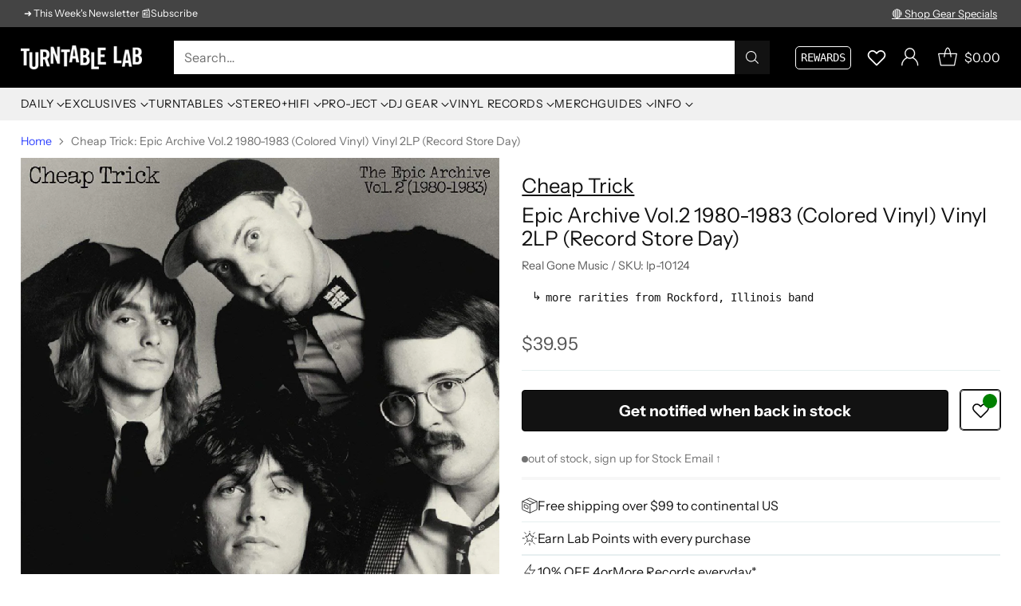

--- FILE ---
content_type: text/html; charset=utf-8
request_url: https://www.turntablelab.com/products/cheap-trick-epic-archive-vol-2-1980-1983-colored-vinyl-vinyl-2lp-record-store-day
body_size: 84259
content:
<!doctype html>

<html class="no-js" lang="en" style="--announcement-height: 1px;">
  <head>
    <meta charset="UTF-8">
    <meta http-equiv="X-UA-Compatible" content="IE=edge,chrome=1">
    <meta name="viewport" content="width=device-width,initial-scale=1">
    




  <meta name="description" content="Buy Cheap Trick: Epic Archive Vol.2 1980-1983 (Colored Vinyl) Vinyl 2LP (Record Store Day) at TurntableLab.com, a Better Music Store Experience since 1999.">


    <script src="https://cdn.userway.org/widget.js" data-account="BWPivHnEDF"></script>
    
    <link rel="canonical" href="https://www.turntablelab.com/products/cheap-trick-epic-archive-vol-2-1980-1983-colored-vinyl-vinyl-2lp-record-store-day">
    <link rel="preconnect" href="https://cdn.shopify.com" crossorigin><link rel="shortcut icon" href="//www.turntablelab.com/cdn/shop/files/cursivo-favicon_139ec444-5f6c-4651-8993-5c76986e6713.png?crop=center&height=32&v=1761104051&width=32" type="image/png"><title>Cheap Trick: Epic Archive Vol.2 1980-1983 (Clear Vinyl) Vinyl 2LP (R
&ndash; TurntableLab.com</title>

    





  
  
  
  
  




<meta property="og:url" content="https://www.turntablelab.com/products/cheap-trick-epic-archive-vol-2-1980-1983-colored-vinyl-vinyl-2lp-record-store-day">
<meta property="og:site_name" content="TurntableLab.com">
<meta property="og:type" content="product">
<meta property="og:title" content="Cheap Trick: Epic Archive Vol.2 1980-1983 (Colored Vinyl) Vinyl 2LP (Record Store Day)">
<meta property="og:description" content="Buy Cheap Trick: Epic Archive Vol.2 1980-1983 (Colored Vinyl) Vinyl 2LP (Record Store Day) at TurntableLab.com, a Better Music Store Experience since 1999.">
<meta property="og:image" content="http://www.turntablelab.com/cdn/shop/products/714Y6HaGZ4L._SL1200.jpg?v=1762275917&width=1024">
<meta property="og:image:secure_url" content="https://www.turntablelab.com/cdn/shop/products/714Y6HaGZ4L._SL1200.jpg?v=1762275917&width=1024">
<meta property="og:price:amount" content="39.95">
<meta property="og:price:currency" content="USD">

<meta name="twitter:title" content="Cheap Trick: Epic Archive Vol.2 1980-1983 (Colored Vinyl) Vinyl 2LP (Record Store Day)">
<meta name="twitter:description" content="Buy Cheap Trick: Epic Archive Vol.2 1980-1983 (Colored Vinyl) Vinyl 2LP (Record Store Day) at TurntableLab.com, a Better Music Store Experience since 1999.">
<meta name="twitter:card" content="summary_large_image">
<meta name="twitter:image" content="https://www.turntablelab.com/cdn/shop/products/714Y6HaGZ4L._SL1200.jpg?v=1762275917&width=1024">
<meta name="twitter:image:width" content="480">
<meta name="twitter:image:height" content="480">


    <script>
  console.log('Cornerstone v4.0.1 by Fluorescent');

  document.documentElement.className = document.documentElement.className.replace('no-js', '');

  if (window.matchMedia(`(prefers-reduced-motion: reduce)`) === true || window.matchMedia(`(prefers-reduced-motion: reduce)`).matches === true) {
    document.documentElement.classList.add('prefers-reduced-motion');
  } else {
    document.documentElement.classList.add('do-anim');
  }

  window.theme = {
    version: 'v4.0.1',
    themeName: 'Cornerstone',
    moneyFormat: "\u003cspan class=money\u003e${{amount}}\u003c\/span\u003e",
    coreData: {
      n: "Cornerstone",
      v: "v4.0.1",
    },
    strings: {
      name: "TurntableLab.com",
      accessibility: {
        play_video: "Play",
        pause_video: "Pause",
        range_lower: "Lower",
        range_upper: "Upper",
        carousel_select:  "Move carousel to slide {{ number }}"
      },
      product: {
        no_shipping_rates: "Shipping rate unavailable",
        country_placeholder: "Country\/Region",
        review: "Write a review"
      },
      products: {
        product: {
          unavailable: "Unavailable",
          unitPrice: "Unit price",
          unitPriceSeparator: "per",
          sku: "SKU"
        }
      },
      cart: {
        editCartNote: "Edit order notes",
        addCartNote: "Add order notes",
        quantityError: "You have the maximum number of this product in your cart"
      },
      pagination: {
        viewing: "You\u0026#39;re viewing {{ of }} of {{ total }}",
        products: "products",
        results: "results"
      }
    },
    routes: {
      root: "/",
      cart: {
        base: "/cart",
        add: "/cart/add",
        change: "/cart/change",
        update: "/cart/update",
        clear: "/cart/clear",
        // Manual routes until Shopify adds support
        shipping: "/cart/shipping_rates"
      },
      // Manual routes until Shopify adds support
      products: "/products",
      productRecommendations: "/recommendations/products",
      predictive_search_url: '/search/suggest',
      search_url: '/search'
    },
    icons: {
      chevron: "\u003cspan class=\"icon icon-chevron \" style=\"\"\u003e\n  \u003csvg viewBox=\"0 0 24 24\" fill=\"none\" xmlns=\"http:\/\/www.w3.org\/2000\/svg\"\u003e\u003cpath d=\"M1.875 7.438 12 17.563 22.125 7.438\" stroke=\"currentColor\" stroke-width=\"2\"\/\u003e\u003c\/svg\u003e\n\u003c\/span\u003e\n\n",
      close: "\u003cspan class=\"icon icon-close \" style=\"\"\u003e\n  \u003csvg viewBox=\"0 0 24 24\" fill=\"none\" xmlns=\"http:\/\/www.w3.org\/2000\/svg\"\u003e\u003cpath d=\"M2.66 1.34 2 .68.68 2l.66.66 1.32-1.32zm18.68 21.32.66.66L23.32 22l-.66-.66-1.32 1.32zm1.32-20 .66-.66L22 .68l-.66.66 1.32 1.32zM1.34 21.34.68 22 2 23.32l.66-.66-1.32-1.32zm0-18.68 10 10 1.32-1.32-10-10-1.32 1.32zm11.32 10 10-10-1.32-1.32-10 10 1.32 1.32zm-1.32-1.32-10 10 1.32 1.32 10-10-1.32-1.32zm0 1.32 10 10 1.32-1.32-10-10-1.32 1.32z\" fill=\"currentColor\"\/\u003e\u003c\/svg\u003e\n\u003c\/span\u003e\n\n",
      zoom: "\u003cspan class=\"icon icon-zoom \" style=\"\"\u003e\n  \u003csvg viewBox=\"0 0 24 24\" fill=\"none\" xmlns=\"http:\/\/www.w3.org\/2000\/svg\"\u003e\u003cpath d=\"M10.3,19.71c5.21,0,9.44-4.23,9.44-9.44S15.51,.83,10.3,.83,.86,5.05,.86,10.27s4.23,9.44,9.44,9.44Z\" fill=\"none\" stroke=\"currentColor\" stroke-linecap=\"round\" stroke-miterlimit=\"10\" stroke-width=\"1.63\"\/\u003e\n          \u003cpath d=\"M5.05,10.27H15.54\" fill=\"none\" stroke=\"currentColor\" stroke-miterlimit=\"10\" stroke-width=\"1.63\"\/\u003e\n          \u003cpath class=\"cross-up\" d=\"M10.3,5.02V15.51\" fill=\"none\" stroke=\"currentColor\" stroke-miterlimit=\"10\" stroke-width=\"1.63\"\/\u003e\n          \u003cpath d=\"M16.92,16.9l6.49,6.49\" fill=\"none\" stroke=\"currentColor\" stroke-miterlimit=\"10\" stroke-width=\"1.63\"\/\u003e\u003c\/svg\u003e\n\u003c\/span\u003e\n\n  \u003cspan class=\"zoom-icon__text zoom-in fs-body-75\"\u003eZoom in\u003c\/span\u003e\n  \u003cspan class=\"zoom-icon__text zoom-out fs-body-75\"\u003eZoom out\u003c\/span\u003e"
    }
  }

  window.theme.searchableFields = "tag,title,vendor";

  
    window.theme.allCountryOptionTags = "\u003coption value=\"United States\" data-provinces=\"[[\u0026quot;Alabama\u0026quot;,\u0026quot;Alabama\u0026quot;],[\u0026quot;Alaska\u0026quot;,\u0026quot;Alaska\u0026quot;],[\u0026quot;American Samoa\u0026quot;,\u0026quot;American Samoa\u0026quot;],[\u0026quot;Arizona\u0026quot;,\u0026quot;Arizona\u0026quot;],[\u0026quot;Arkansas\u0026quot;,\u0026quot;Arkansas\u0026quot;],[\u0026quot;Armed Forces Americas\u0026quot;,\u0026quot;Armed Forces Americas\u0026quot;],[\u0026quot;Armed Forces Europe\u0026quot;,\u0026quot;Armed Forces Europe\u0026quot;],[\u0026quot;Armed Forces Pacific\u0026quot;,\u0026quot;Armed Forces Pacific\u0026quot;],[\u0026quot;California\u0026quot;,\u0026quot;California\u0026quot;],[\u0026quot;Colorado\u0026quot;,\u0026quot;Colorado\u0026quot;],[\u0026quot;Connecticut\u0026quot;,\u0026quot;Connecticut\u0026quot;],[\u0026quot;Delaware\u0026quot;,\u0026quot;Delaware\u0026quot;],[\u0026quot;District of Columbia\u0026quot;,\u0026quot;Washington DC\u0026quot;],[\u0026quot;Federated States of Micronesia\u0026quot;,\u0026quot;Micronesia\u0026quot;],[\u0026quot;Florida\u0026quot;,\u0026quot;Florida\u0026quot;],[\u0026quot;Georgia\u0026quot;,\u0026quot;Georgia\u0026quot;],[\u0026quot;Guam\u0026quot;,\u0026quot;Guam\u0026quot;],[\u0026quot;Hawaii\u0026quot;,\u0026quot;Hawaii\u0026quot;],[\u0026quot;Idaho\u0026quot;,\u0026quot;Idaho\u0026quot;],[\u0026quot;Illinois\u0026quot;,\u0026quot;Illinois\u0026quot;],[\u0026quot;Indiana\u0026quot;,\u0026quot;Indiana\u0026quot;],[\u0026quot;Iowa\u0026quot;,\u0026quot;Iowa\u0026quot;],[\u0026quot;Kansas\u0026quot;,\u0026quot;Kansas\u0026quot;],[\u0026quot;Kentucky\u0026quot;,\u0026quot;Kentucky\u0026quot;],[\u0026quot;Louisiana\u0026quot;,\u0026quot;Louisiana\u0026quot;],[\u0026quot;Maine\u0026quot;,\u0026quot;Maine\u0026quot;],[\u0026quot;Marshall Islands\u0026quot;,\u0026quot;Marshall Islands\u0026quot;],[\u0026quot;Maryland\u0026quot;,\u0026quot;Maryland\u0026quot;],[\u0026quot;Massachusetts\u0026quot;,\u0026quot;Massachusetts\u0026quot;],[\u0026quot;Michigan\u0026quot;,\u0026quot;Michigan\u0026quot;],[\u0026quot;Minnesota\u0026quot;,\u0026quot;Minnesota\u0026quot;],[\u0026quot;Mississippi\u0026quot;,\u0026quot;Mississippi\u0026quot;],[\u0026quot;Missouri\u0026quot;,\u0026quot;Missouri\u0026quot;],[\u0026quot;Montana\u0026quot;,\u0026quot;Montana\u0026quot;],[\u0026quot;Nebraska\u0026quot;,\u0026quot;Nebraska\u0026quot;],[\u0026quot;Nevada\u0026quot;,\u0026quot;Nevada\u0026quot;],[\u0026quot;New Hampshire\u0026quot;,\u0026quot;New Hampshire\u0026quot;],[\u0026quot;New Jersey\u0026quot;,\u0026quot;New Jersey\u0026quot;],[\u0026quot;New Mexico\u0026quot;,\u0026quot;New Mexico\u0026quot;],[\u0026quot;New York\u0026quot;,\u0026quot;New York\u0026quot;],[\u0026quot;North Carolina\u0026quot;,\u0026quot;North Carolina\u0026quot;],[\u0026quot;North Dakota\u0026quot;,\u0026quot;North Dakota\u0026quot;],[\u0026quot;Northern Mariana Islands\u0026quot;,\u0026quot;Northern Mariana Islands\u0026quot;],[\u0026quot;Ohio\u0026quot;,\u0026quot;Ohio\u0026quot;],[\u0026quot;Oklahoma\u0026quot;,\u0026quot;Oklahoma\u0026quot;],[\u0026quot;Oregon\u0026quot;,\u0026quot;Oregon\u0026quot;],[\u0026quot;Palau\u0026quot;,\u0026quot;Palau\u0026quot;],[\u0026quot;Pennsylvania\u0026quot;,\u0026quot;Pennsylvania\u0026quot;],[\u0026quot;Puerto Rico\u0026quot;,\u0026quot;Puerto Rico\u0026quot;],[\u0026quot;Rhode Island\u0026quot;,\u0026quot;Rhode Island\u0026quot;],[\u0026quot;South Carolina\u0026quot;,\u0026quot;South Carolina\u0026quot;],[\u0026quot;South Dakota\u0026quot;,\u0026quot;South Dakota\u0026quot;],[\u0026quot;Tennessee\u0026quot;,\u0026quot;Tennessee\u0026quot;],[\u0026quot;Texas\u0026quot;,\u0026quot;Texas\u0026quot;],[\u0026quot;Utah\u0026quot;,\u0026quot;Utah\u0026quot;],[\u0026quot;Vermont\u0026quot;,\u0026quot;Vermont\u0026quot;],[\u0026quot;Virgin Islands\u0026quot;,\u0026quot;U.S. Virgin Islands\u0026quot;],[\u0026quot;Virginia\u0026quot;,\u0026quot;Virginia\u0026quot;],[\u0026quot;Washington\u0026quot;,\u0026quot;Washington\u0026quot;],[\u0026quot;West Virginia\u0026quot;,\u0026quot;West Virginia\u0026quot;],[\u0026quot;Wisconsin\u0026quot;,\u0026quot;Wisconsin\u0026quot;],[\u0026quot;Wyoming\u0026quot;,\u0026quot;Wyoming\u0026quot;]]\"\u003eUnited States\u003c\/option\u003e\n\u003coption value=\"Canada\" data-provinces=\"[[\u0026quot;Alberta\u0026quot;,\u0026quot;Alberta\u0026quot;],[\u0026quot;British Columbia\u0026quot;,\u0026quot;British Columbia\u0026quot;],[\u0026quot;Manitoba\u0026quot;,\u0026quot;Manitoba\u0026quot;],[\u0026quot;New Brunswick\u0026quot;,\u0026quot;New Brunswick\u0026quot;],[\u0026quot;Newfoundland and Labrador\u0026quot;,\u0026quot;Newfoundland and Labrador\u0026quot;],[\u0026quot;Northwest Territories\u0026quot;,\u0026quot;Northwest Territories\u0026quot;],[\u0026quot;Nova Scotia\u0026quot;,\u0026quot;Nova Scotia\u0026quot;],[\u0026quot;Nunavut\u0026quot;,\u0026quot;Nunavut\u0026quot;],[\u0026quot;Ontario\u0026quot;,\u0026quot;Ontario\u0026quot;],[\u0026quot;Prince Edward Island\u0026quot;,\u0026quot;Prince Edward Island\u0026quot;],[\u0026quot;Quebec\u0026quot;,\u0026quot;Quebec\u0026quot;],[\u0026quot;Saskatchewan\u0026quot;,\u0026quot;Saskatchewan\u0026quot;],[\u0026quot;Yukon\u0026quot;,\u0026quot;Yukon\u0026quot;]]\"\u003eCanada\u003c\/option\u003e\n\u003coption value=\"Australia\" data-provinces=\"[[\u0026quot;Australian Capital Territory\u0026quot;,\u0026quot;Australian Capital Territory\u0026quot;],[\u0026quot;New South Wales\u0026quot;,\u0026quot;New South Wales\u0026quot;],[\u0026quot;Northern Territory\u0026quot;,\u0026quot;Northern Territory\u0026quot;],[\u0026quot;Queensland\u0026quot;,\u0026quot;Queensland\u0026quot;],[\u0026quot;South Australia\u0026quot;,\u0026quot;South Australia\u0026quot;],[\u0026quot;Tasmania\u0026quot;,\u0026quot;Tasmania\u0026quot;],[\u0026quot;Victoria\u0026quot;,\u0026quot;Victoria\u0026quot;],[\u0026quot;Western Australia\u0026quot;,\u0026quot;Western Australia\u0026quot;]]\"\u003eAustralia\u003c\/option\u003e\n\u003coption value=\"Japan\" data-provinces=\"[[\u0026quot;Aichi\u0026quot;,\u0026quot;Aichi\u0026quot;],[\u0026quot;Akita\u0026quot;,\u0026quot;Akita\u0026quot;],[\u0026quot;Aomori\u0026quot;,\u0026quot;Aomori\u0026quot;],[\u0026quot;Chiba\u0026quot;,\u0026quot;Chiba\u0026quot;],[\u0026quot;Ehime\u0026quot;,\u0026quot;Ehime\u0026quot;],[\u0026quot;Fukui\u0026quot;,\u0026quot;Fukui\u0026quot;],[\u0026quot;Fukuoka\u0026quot;,\u0026quot;Fukuoka\u0026quot;],[\u0026quot;Fukushima\u0026quot;,\u0026quot;Fukushima\u0026quot;],[\u0026quot;Gifu\u0026quot;,\u0026quot;Gifu\u0026quot;],[\u0026quot;Gunma\u0026quot;,\u0026quot;Gunma\u0026quot;],[\u0026quot;Hiroshima\u0026quot;,\u0026quot;Hiroshima\u0026quot;],[\u0026quot;Hokkaidō\u0026quot;,\u0026quot;Hokkaido\u0026quot;],[\u0026quot;Hyōgo\u0026quot;,\u0026quot;Hyogo\u0026quot;],[\u0026quot;Ibaraki\u0026quot;,\u0026quot;Ibaraki\u0026quot;],[\u0026quot;Ishikawa\u0026quot;,\u0026quot;Ishikawa\u0026quot;],[\u0026quot;Iwate\u0026quot;,\u0026quot;Iwate\u0026quot;],[\u0026quot;Kagawa\u0026quot;,\u0026quot;Kagawa\u0026quot;],[\u0026quot;Kagoshima\u0026quot;,\u0026quot;Kagoshima\u0026quot;],[\u0026quot;Kanagawa\u0026quot;,\u0026quot;Kanagawa\u0026quot;],[\u0026quot;Kumamoto\u0026quot;,\u0026quot;Kumamoto\u0026quot;],[\u0026quot;Kyōto\u0026quot;,\u0026quot;Kyoto\u0026quot;],[\u0026quot;Kōchi\u0026quot;,\u0026quot;Kochi\u0026quot;],[\u0026quot;Mie\u0026quot;,\u0026quot;Mie\u0026quot;],[\u0026quot;Miyagi\u0026quot;,\u0026quot;Miyagi\u0026quot;],[\u0026quot;Miyazaki\u0026quot;,\u0026quot;Miyazaki\u0026quot;],[\u0026quot;Nagano\u0026quot;,\u0026quot;Nagano\u0026quot;],[\u0026quot;Nagasaki\u0026quot;,\u0026quot;Nagasaki\u0026quot;],[\u0026quot;Nara\u0026quot;,\u0026quot;Nara\u0026quot;],[\u0026quot;Niigata\u0026quot;,\u0026quot;Niigata\u0026quot;],[\u0026quot;Okayama\u0026quot;,\u0026quot;Okayama\u0026quot;],[\u0026quot;Okinawa\u0026quot;,\u0026quot;Okinawa\u0026quot;],[\u0026quot;Saga\u0026quot;,\u0026quot;Saga\u0026quot;],[\u0026quot;Saitama\u0026quot;,\u0026quot;Saitama\u0026quot;],[\u0026quot;Shiga\u0026quot;,\u0026quot;Shiga\u0026quot;],[\u0026quot;Shimane\u0026quot;,\u0026quot;Shimane\u0026quot;],[\u0026quot;Shizuoka\u0026quot;,\u0026quot;Shizuoka\u0026quot;],[\u0026quot;Tochigi\u0026quot;,\u0026quot;Tochigi\u0026quot;],[\u0026quot;Tokushima\u0026quot;,\u0026quot;Tokushima\u0026quot;],[\u0026quot;Tottori\u0026quot;,\u0026quot;Tottori\u0026quot;],[\u0026quot;Toyama\u0026quot;,\u0026quot;Toyama\u0026quot;],[\u0026quot;Tōkyō\u0026quot;,\u0026quot;Tokyo\u0026quot;],[\u0026quot;Wakayama\u0026quot;,\u0026quot;Wakayama\u0026quot;],[\u0026quot;Yamagata\u0026quot;,\u0026quot;Yamagata\u0026quot;],[\u0026quot;Yamaguchi\u0026quot;,\u0026quot;Yamaguchi\u0026quot;],[\u0026quot;Yamanashi\u0026quot;,\u0026quot;Yamanashi\u0026quot;],[\u0026quot;Ōita\u0026quot;,\u0026quot;Oita\u0026quot;],[\u0026quot;Ōsaka\u0026quot;,\u0026quot;Osaka\u0026quot;]]\"\u003eJapan\u003c\/option\u003e\n\u003coption value=\"---\" data-provinces=\"[]\"\u003e---\u003c\/option\u003e\n\u003coption value=\"Afghanistan\" data-provinces=\"[]\"\u003eAfghanistan\u003c\/option\u003e\n\u003coption value=\"Aland Islands\" data-provinces=\"[]\"\u003eÅland Islands\u003c\/option\u003e\n\u003coption value=\"Albania\" data-provinces=\"[]\"\u003eAlbania\u003c\/option\u003e\n\u003coption value=\"Algeria\" data-provinces=\"[]\"\u003eAlgeria\u003c\/option\u003e\n\u003coption value=\"Andorra\" data-provinces=\"[]\"\u003eAndorra\u003c\/option\u003e\n\u003coption value=\"Angola\" data-provinces=\"[]\"\u003eAngola\u003c\/option\u003e\n\u003coption value=\"Anguilla\" data-provinces=\"[]\"\u003eAnguilla\u003c\/option\u003e\n\u003coption value=\"Antigua And Barbuda\" data-provinces=\"[]\"\u003eAntigua \u0026 Barbuda\u003c\/option\u003e\n\u003coption value=\"Argentina\" data-provinces=\"[[\u0026quot;Buenos Aires\u0026quot;,\u0026quot;Buenos Aires Province\u0026quot;],[\u0026quot;Catamarca\u0026quot;,\u0026quot;Catamarca\u0026quot;],[\u0026quot;Chaco\u0026quot;,\u0026quot;Chaco\u0026quot;],[\u0026quot;Chubut\u0026quot;,\u0026quot;Chubut\u0026quot;],[\u0026quot;Ciudad Autónoma de Buenos Aires\u0026quot;,\u0026quot;Buenos Aires (Autonomous City)\u0026quot;],[\u0026quot;Corrientes\u0026quot;,\u0026quot;Corrientes\u0026quot;],[\u0026quot;Córdoba\u0026quot;,\u0026quot;Córdoba\u0026quot;],[\u0026quot;Entre Ríos\u0026quot;,\u0026quot;Entre Ríos\u0026quot;],[\u0026quot;Formosa\u0026quot;,\u0026quot;Formosa\u0026quot;],[\u0026quot;Jujuy\u0026quot;,\u0026quot;Jujuy\u0026quot;],[\u0026quot;La Pampa\u0026quot;,\u0026quot;La Pampa\u0026quot;],[\u0026quot;La Rioja\u0026quot;,\u0026quot;La Rioja\u0026quot;],[\u0026quot;Mendoza\u0026quot;,\u0026quot;Mendoza\u0026quot;],[\u0026quot;Misiones\u0026quot;,\u0026quot;Misiones\u0026quot;],[\u0026quot;Neuquén\u0026quot;,\u0026quot;Neuquén\u0026quot;],[\u0026quot;Río Negro\u0026quot;,\u0026quot;Río Negro\u0026quot;],[\u0026quot;Salta\u0026quot;,\u0026quot;Salta\u0026quot;],[\u0026quot;San Juan\u0026quot;,\u0026quot;San Juan\u0026quot;],[\u0026quot;San Luis\u0026quot;,\u0026quot;San Luis\u0026quot;],[\u0026quot;Santa Cruz\u0026quot;,\u0026quot;Santa Cruz\u0026quot;],[\u0026quot;Santa Fe\u0026quot;,\u0026quot;Santa Fe\u0026quot;],[\u0026quot;Santiago Del Estero\u0026quot;,\u0026quot;Santiago del Estero\u0026quot;],[\u0026quot;Tierra Del Fuego\u0026quot;,\u0026quot;Tierra del Fuego\u0026quot;],[\u0026quot;Tucumán\u0026quot;,\u0026quot;Tucumán\u0026quot;]]\"\u003eArgentina\u003c\/option\u003e\n\u003coption value=\"Armenia\" data-provinces=\"[]\"\u003eArmenia\u003c\/option\u003e\n\u003coption value=\"Aruba\" data-provinces=\"[]\"\u003eAruba\u003c\/option\u003e\n\u003coption value=\"Ascension Island\" data-provinces=\"[]\"\u003eAscension Island\u003c\/option\u003e\n\u003coption value=\"Australia\" data-provinces=\"[[\u0026quot;Australian Capital Territory\u0026quot;,\u0026quot;Australian Capital Territory\u0026quot;],[\u0026quot;New South Wales\u0026quot;,\u0026quot;New South Wales\u0026quot;],[\u0026quot;Northern Territory\u0026quot;,\u0026quot;Northern Territory\u0026quot;],[\u0026quot;Queensland\u0026quot;,\u0026quot;Queensland\u0026quot;],[\u0026quot;South Australia\u0026quot;,\u0026quot;South Australia\u0026quot;],[\u0026quot;Tasmania\u0026quot;,\u0026quot;Tasmania\u0026quot;],[\u0026quot;Victoria\u0026quot;,\u0026quot;Victoria\u0026quot;],[\u0026quot;Western Australia\u0026quot;,\u0026quot;Western Australia\u0026quot;]]\"\u003eAustralia\u003c\/option\u003e\n\u003coption value=\"Austria\" data-provinces=\"[]\"\u003eAustria\u003c\/option\u003e\n\u003coption value=\"Azerbaijan\" data-provinces=\"[]\"\u003eAzerbaijan\u003c\/option\u003e\n\u003coption value=\"Bahamas\" data-provinces=\"[]\"\u003eBahamas\u003c\/option\u003e\n\u003coption value=\"Bahrain\" data-provinces=\"[]\"\u003eBahrain\u003c\/option\u003e\n\u003coption value=\"Bangladesh\" data-provinces=\"[]\"\u003eBangladesh\u003c\/option\u003e\n\u003coption value=\"Barbados\" data-provinces=\"[]\"\u003eBarbados\u003c\/option\u003e\n\u003coption value=\"Belarus\" data-provinces=\"[]\"\u003eBelarus\u003c\/option\u003e\n\u003coption value=\"Belgium\" data-provinces=\"[]\"\u003eBelgium\u003c\/option\u003e\n\u003coption value=\"Belize\" data-provinces=\"[]\"\u003eBelize\u003c\/option\u003e\n\u003coption value=\"Benin\" data-provinces=\"[]\"\u003eBenin\u003c\/option\u003e\n\u003coption value=\"Bermuda\" data-provinces=\"[]\"\u003eBermuda\u003c\/option\u003e\n\u003coption value=\"Bhutan\" data-provinces=\"[]\"\u003eBhutan\u003c\/option\u003e\n\u003coption value=\"Bolivia\" data-provinces=\"[]\"\u003eBolivia\u003c\/option\u003e\n\u003coption value=\"Bosnia And Herzegovina\" data-provinces=\"[]\"\u003eBosnia \u0026 Herzegovina\u003c\/option\u003e\n\u003coption value=\"Botswana\" data-provinces=\"[]\"\u003eBotswana\u003c\/option\u003e\n\u003coption value=\"Brazil\" data-provinces=\"[[\u0026quot;Acre\u0026quot;,\u0026quot;Acre\u0026quot;],[\u0026quot;Alagoas\u0026quot;,\u0026quot;Alagoas\u0026quot;],[\u0026quot;Amapá\u0026quot;,\u0026quot;Amapá\u0026quot;],[\u0026quot;Amazonas\u0026quot;,\u0026quot;Amazonas\u0026quot;],[\u0026quot;Bahia\u0026quot;,\u0026quot;Bahia\u0026quot;],[\u0026quot;Ceará\u0026quot;,\u0026quot;Ceará\u0026quot;],[\u0026quot;Distrito Federal\u0026quot;,\u0026quot;Federal District\u0026quot;],[\u0026quot;Espírito Santo\u0026quot;,\u0026quot;Espírito Santo\u0026quot;],[\u0026quot;Goiás\u0026quot;,\u0026quot;Goiás\u0026quot;],[\u0026quot;Maranhão\u0026quot;,\u0026quot;Maranhão\u0026quot;],[\u0026quot;Mato Grosso\u0026quot;,\u0026quot;Mato Grosso\u0026quot;],[\u0026quot;Mato Grosso do Sul\u0026quot;,\u0026quot;Mato Grosso do Sul\u0026quot;],[\u0026quot;Minas Gerais\u0026quot;,\u0026quot;Minas Gerais\u0026quot;],[\u0026quot;Paraná\u0026quot;,\u0026quot;Paraná\u0026quot;],[\u0026quot;Paraíba\u0026quot;,\u0026quot;Paraíba\u0026quot;],[\u0026quot;Pará\u0026quot;,\u0026quot;Pará\u0026quot;],[\u0026quot;Pernambuco\u0026quot;,\u0026quot;Pernambuco\u0026quot;],[\u0026quot;Piauí\u0026quot;,\u0026quot;Piauí\u0026quot;],[\u0026quot;Rio Grande do Norte\u0026quot;,\u0026quot;Rio Grande do Norte\u0026quot;],[\u0026quot;Rio Grande do Sul\u0026quot;,\u0026quot;Rio Grande do Sul\u0026quot;],[\u0026quot;Rio de Janeiro\u0026quot;,\u0026quot;Rio de Janeiro\u0026quot;],[\u0026quot;Rondônia\u0026quot;,\u0026quot;Rondônia\u0026quot;],[\u0026quot;Roraima\u0026quot;,\u0026quot;Roraima\u0026quot;],[\u0026quot;Santa Catarina\u0026quot;,\u0026quot;Santa Catarina\u0026quot;],[\u0026quot;Sergipe\u0026quot;,\u0026quot;Sergipe\u0026quot;],[\u0026quot;São Paulo\u0026quot;,\u0026quot;São Paulo\u0026quot;],[\u0026quot;Tocantins\u0026quot;,\u0026quot;Tocantins\u0026quot;]]\"\u003eBrazil\u003c\/option\u003e\n\u003coption value=\"British Indian Ocean Territory\" data-provinces=\"[]\"\u003eBritish Indian Ocean Territory\u003c\/option\u003e\n\u003coption value=\"Virgin Islands, British\" data-provinces=\"[]\"\u003eBritish Virgin Islands\u003c\/option\u003e\n\u003coption value=\"Brunei\" data-provinces=\"[]\"\u003eBrunei\u003c\/option\u003e\n\u003coption value=\"Bulgaria\" data-provinces=\"[]\"\u003eBulgaria\u003c\/option\u003e\n\u003coption value=\"Burkina Faso\" data-provinces=\"[]\"\u003eBurkina Faso\u003c\/option\u003e\n\u003coption value=\"Burundi\" data-provinces=\"[]\"\u003eBurundi\u003c\/option\u003e\n\u003coption value=\"Cambodia\" data-provinces=\"[]\"\u003eCambodia\u003c\/option\u003e\n\u003coption value=\"Republic of Cameroon\" data-provinces=\"[]\"\u003eCameroon\u003c\/option\u003e\n\u003coption value=\"Canada\" data-provinces=\"[[\u0026quot;Alberta\u0026quot;,\u0026quot;Alberta\u0026quot;],[\u0026quot;British Columbia\u0026quot;,\u0026quot;British Columbia\u0026quot;],[\u0026quot;Manitoba\u0026quot;,\u0026quot;Manitoba\u0026quot;],[\u0026quot;New Brunswick\u0026quot;,\u0026quot;New Brunswick\u0026quot;],[\u0026quot;Newfoundland and Labrador\u0026quot;,\u0026quot;Newfoundland and Labrador\u0026quot;],[\u0026quot;Northwest Territories\u0026quot;,\u0026quot;Northwest Territories\u0026quot;],[\u0026quot;Nova Scotia\u0026quot;,\u0026quot;Nova Scotia\u0026quot;],[\u0026quot;Nunavut\u0026quot;,\u0026quot;Nunavut\u0026quot;],[\u0026quot;Ontario\u0026quot;,\u0026quot;Ontario\u0026quot;],[\u0026quot;Prince Edward Island\u0026quot;,\u0026quot;Prince Edward Island\u0026quot;],[\u0026quot;Quebec\u0026quot;,\u0026quot;Quebec\u0026quot;],[\u0026quot;Saskatchewan\u0026quot;,\u0026quot;Saskatchewan\u0026quot;],[\u0026quot;Yukon\u0026quot;,\u0026quot;Yukon\u0026quot;]]\"\u003eCanada\u003c\/option\u003e\n\u003coption value=\"Cape Verde\" data-provinces=\"[]\"\u003eCape Verde\u003c\/option\u003e\n\u003coption value=\"Caribbean Netherlands\" data-provinces=\"[]\"\u003eCaribbean Netherlands\u003c\/option\u003e\n\u003coption value=\"Cayman Islands\" data-provinces=\"[]\"\u003eCayman Islands\u003c\/option\u003e\n\u003coption value=\"Central African Republic\" data-provinces=\"[]\"\u003eCentral African Republic\u003c\/option\u003e\n\u003coption value=\"Chad\" data-provinces=\"[]\"\u003eChad\u003c\/option\u003e\n\u003coption value=\"Chile\" data-provinces=\"[[\u0026quot;Antofagasta\u0026quot;,\u0026quot;Antofagasta\u0026quot;],[\u0026quot;Araucanía\u0026quot;,\u0026quot;Araucanía\u0026quot;],[\u0026quot;Arica and Parinacota\u0026quot;,\u0026quot;Arica y Parinacota\u0026quot;],[\u0026quot;Atacama\u0026quot;,\u0026quot;Atacama\u0026quot;],[\u0026quot;Aysén\u0026quot;,\u0026quot;Aysén\u0026quot;],[\u0026quot;Biobío\u0026quot;,\u0026quot;Bío Bío\u0026quot;],[\u0026quot;Coquimbo\u0026quot;,\u0026quot;Coquimbo\u0026quot;],[\u0026quot;Los Lagos\u0026quot;,\u0026quot;Los Lagos\u0026quot;],[\u0026quot;Los Ríos\u0026quot;,\u0026quot;Los Ríos\u0026quot;],[\u0026quot;Magallanes\u0026quot;,\u0026quot;Magallanes Region\u0026quot;],[\u0026quot;Maule\u0026quot;,\u0026quot;Maule\u0026quot;],[\u0026quot;O\u0026#39;Higgins\u0026quot;,\u0026quot;Libertador General Bernardo O’Higgins\u0026quot;],[\u0026quot;Santiago\u0026quot;,\u0026quot;Santiago Metropolitan\u0026quot;],[\u0026quot;Tarapacá\u0026quot;,\u0026quot;Tarapacá\u0026quot;],[\u0026quot;Valparaíso\u0026quot;,\u0026quot;Valparaíso\u0026quot;],[\u0026quot;Ñuble\u0026quot;,\u0026quot;Ñuble\u0026quot;]]\"\u003eChile\u003c\/option\u003e\n\u003coption value=\"China\" data-provinces=\"[[\u0026quot;Anhui\u0026quot;,\u0026quot;Anhui\u0026quot;],[\u0026quot;Beijing\u0026quot;,\u0026quot;Beijing\u0026quot;],[\u0026quot;Chongqing\u0026quot;,\u0026quot;Chongqing\u0026quot;],[\u0026quot;Fujian\u0026quot;,\u0026quot;Fujian\u0026quot;],[\u0026quot;Gansu\u0026quot;,\u0026quot;Gansu\u0026quot;],[\u0026quot;Guangdong\u0026quot;,\u0026quot;Guangdong\u0026quot;],[\u0026quot;Guangxi\u0026quot;,\u0026quot;Guangxi\u0026quot;],[\u0026quot;Guizhou\u0026quot;,\u0026quot;Guizhou\u0026quot;],[\u0026quot;Hainan\u0026quot;,\u0026quot;Hainan\u0026quot;],[\u0026quot;Hebei\u0026quot;,\u0026quot;Hebei\u0026quot;],[\u0026quot;Heilongjiang\u0026quot;,\u0026quot;Heilongjiang\u0026quot;],[\u0026quot;Henan\u0026quot;,\u0026quot;Henan\u0026quot;],[\u0026quot;Hubei\u0026quot;,\u0026quot;Hubei\u0026quot;],[\u0026quot;Hunan\u0026quot;,\u0026quot;Hunan\u0026quot;],[\u0026quot;Inner Mongolia\u0026quot;,\u0026quot;Inner Mongolia\u0026quot;],[\u0026quot;Jiangsu\u0026quot;,\u0026quot;Jiangsu\u0026quot;],[\u0026quot;Jiangxi\u0026quot;,\u0026quot;Jiangxi\u0026quot;],[\u0026quot;Jilin\u0026quot;,\u0026quot;Jilin\u0026quot;],[\u0026quot;Liaoning\u0026quot;,\u0026quot;Liaoning\u0026quot;],[\u0026quot;Ningxia\u0026quot;,\u0026quot;Ningxia\u0026quot;],[\u0026quot;Qinghai\u0026quot;,\u0026quot;Qinghai\u0026quot;],[\u0026quot;Shaanxi\u0026quot;,\u0026quot;Shaanxi\u0026quot;],[\u0026quot;Shandong\u0026quot;,\u0026quot;Shandong\u0026quot;],[\u0026quot;Shanghai\u0026quot;,\u0026quot;Shanghai\u0026quot;],[\u0026quot;Shanxi\u0026quot;,\u0026quot;Shanxi\u0026quot;],[\u0026quot;Sichuan\u0026quot;,\u0026quot;Sichuan\u0026quot;],[\u0026quot;Tianjin\u0026quot;,\u0026quot;Tianjin\u0026quot;],[\u0026quot;Xinjiang\u0026quot;,\u0026quot;Xinjiang\u0026quot;],[\u0026quot;Xizang\u0026quot;,\u0026quot;Tibet\u0026quot;],[\u0026quot;Yunnan\u0026quot;,\u0026quot;Yunnan\u0026quot;],[\u0026quot;Zhejiang\u0026quot;,\u0026quot;Zhejiang\u0026quot;]]\"\u003eChina\u003c\/option\u003e\n\u003coption value=\"Christmas Island\" data-provinces=\"[]\"\u003eChristmas Island\u003c\/option\u003e\n\u003coption value=\"Cocos (Keeling) Islands\" data-provinces=\"[]\"\u003eCocos (Keeling) Islands\u003c\/option\u003e\n\u003coption value=\"Colombia\" data-provinces=\"[[\u0026quot;Amazonas\u0026quot;,\u0026quot;Amazonas\u0026quot;],[\u0026quot;Antioquia\u0026quot;,\u0026quot;Antioquia\u0026quot;],[\u0026quot;Arauca\u0026quot;,\u0026quot;Arauca\u0026quot;],[\u0026quot;Atlántico\u0026quot;,\u0026quot;Atlántico\u0026quot;],[\u0026quot;Bogotá, D.C.\u0026quot;,\u0026quot;Capital District\u0026quot;],[\u0026quot;Bolívar\u0026quot;,\u0026quot;Bolívar\u0026quot;],[\u0026quot;Boyacá\u0026quot;,\u0026quot;Boyacá\u0026quot;],[\u0026quot;Caldas\u0026quot;,\u0026quot;Caldas\u0026quot;],[\u0026quot;Caquetá\u0026quot;,\u0026quot;Caquetá\u0026quot;],[\u0026quot;Casanare\u0026quot;,\u0026quot;Casanare\u0026quot;],[\u0026quot;Cauca\u0026quot;,\u0026quot;Cauca\u0026quot;],[\u0026quot;Cesar\u0026quot;,\u0026quot;Cesar\u0026quot;],[\u0026quot;Chocó\u0026quot;,\u0026quot;Chocó\u0026quot;],[\u0026quot;Cundinamarca\u0026quot;,\u0026quot;Cundinamarca\u0026quot;],[\u0026quot;Córdoba\u0026quot;,\u0026quot;Córdoba\u0026quot;],[\u0026quot;Guainía\u0026quot;,\u0026quot;Guainía\u0026quot;],[\u0026quot;Guaviare\u0026quot;,\u0026quot;Guaviare\u0026quot;],[\u0026quot;Huila\u0026quot;,\u0026quot;Huila\u0026quot;],[\u0026quot;La Guajira\u0026quot;,\u0026quot;La Guajira\u0026quot;],[\u0026quot;Magdalena\u0026quot;,\u0026quot;Magdalena\u0026quot;],[\u0026quot;Meta\u0026quot;,\u0026quot;Meta\u0026quot;],[\u0026quot;Nariño\u0026quot;,\u0026quot;Nariño\u0026quot;],[\u0026quot;Norte de Santander\u0026quot;,\u0026quot;Norte de Santander\u0026quot;],[\u0026quot;Putumayo\u0026quot;,\u0026quot;Putumayo\u0026quot;],[\u0026quot;Quindío\u0026quot;,\u0026quot;Quindío\u0026quot;],[\u0026quot;Risaralda\u0026quot;,\u0026quot;Risaralda\u0026quot;],[\u0026quot;San Andrés, Providencia y Santa Catalina\u0026quot;,\u0026quot;San Andrés \\u0026 Providencia\u0026quot;],[\u0026quot;Santander\u0026quot;,\u0026quot;Santander\u0026quot;],[\u0026quot;Sucre\u0026quot;,\u0026quot;Sucre\u0026quot;],[\u0026quot;Tolima\u0026quot;,\u0026quot;Tolima\u0026quot;],[\u0026quot;Valle del Cauca\u0026quot;,\u0026quot;Valle del Cauca\u0026quot;],[\u0026quot;Vaupés\u0026quot;,\u0026quot;Vaupés\u0026quot;],[\u0026quot;Vichada\u0026quot;,\u0026quot;Vichada\u0026quot;]]\"\u003eColombia\u003c\/option\u003e\n\u003coption value=\"Comoros\" data-provinces=\"[]\"\u003eComoros\u003c\/option\u003e\n\u003coption value=\"Congo\" data-provinces=\"[]\"\u003eCongo - Brazzaville\u003c\/option\u003e\n\u003coption value=\"Congo, The Democratic Republic Of The\" data-provinces=\"[]\"\u003eCongo - Kinshasa\u003c\/option\u003e\n\u003coption value=\"Cook Islands\" data-provinces=\"[]\"\u003eCook Islands\u003c\/option\u003e\n\u003coption value=\"Costa Rica\" data-provinces=\"[[\u0026quot;Alajuela\u0026quot;,\u0026quot;Alajuela\u0026quot;],[\u0026quot;Cartago\u0026quot;,\u0026quot;Cartago\u0026quot;],[\u0026quot;Guanacaste\u0026quot;,\u0026quot;Guanacaste\u0026quot;],[\u0026quot;Heredia\u0026quot;,\u0026quot;Heredia\u0026quot;],[\u0026quot;Limón\u0026quot;,\u0026quot;Limón\u0026quot;],[\u0026quot;Puntarenas\u0026quot;,\u0026quot;Puntarenas\u0026quot;],[\u0026quot;San José\u0026quot;,\u0026quot;San José\u0026quot;]]\"\u003eCosta Rica\u003c\/option\u003e\n\u003coption value=\"Croatia\" data-provinces=\"[]\"\u003eCroatia\u003c\/option\u003e\n\u003coption value=\"Curaçao\" data-provinces=\"[]\"\u003eCuraçao\u003c\/option\u003e\n\u003coption value=\"Cyprus\" data-provinces=\"[]\"\u003eCyprus\u003c\/option\u003e\n\u003coption value=\"Czech Republic\" data-provinces=\"[]\"\u003eCzechia\u003c\/option\u003e\n\u003coption value=\"Côte d'Ivoire\" data-provinces=\"[]\"\u003eCôte d’Ivoire\u003c\/option\u003e\n\u003coption value=\"Denmark\" data-provinces=\"[]\"\u003eDenmark\u003c\/option\u003e\n\u003coption value=\"Djibouti\" data-provinces=\"[]\"\u003eDjibouti\u003c\/option\u003e\n\u003coption value=\"Dominica\" data-provinces=\"[]\"\u003eDominica\u003c\/option\u003e\n\u003coption value=\"Dominican Republic\" data-provinces=\"[]\"\u003eDominican Republic\u003c\/option\u003e\n\u003coption value=\"Ecuador\" data-provinces=\"[]\"\u003eEcuador\u003c\/option\u003e\n\u003coption value=\"Egypt\" data-provinces=\"[[\u0026quot;6th of October\u0026quot;,\u0026quot;6th of October\u0026quot;],[\u0026quot;Al Sharqia\u0026quot;,\u0026quot;Al Sharqia\u0026quot;],[\u0026quot;Alexandria\u0026quot;,\u0026quot;Alexandria\u0026quot;],[\u0026quot;Aswan\u0026quot;,\u0026quot;Aswan\u0026quot;],[\u0026quot;Asyut\u0026quot;,\u0026quot;Asyut\u0026quot;],[\u0026quot;Beheira\u0026quot;,\u0026quot;Beheira\u0026quot;],[\u0026quot;Beni Suef\u0026quot;,\u0026quot;Beni Suef\u0026quot;],[\u0026quot;Cairo\u0026quot;,\u0026quot;Cairo\u0026quot;],[\u0026quot;Dakahlia\u0026quot;,\u0026quot;Dakahlia\u0026quot;],[\u0026quot;Damietta\u0026quot;,\u0026quot;Damietta\u0026quot;],[\u0026quot;Faiyum\u0026quot;,\u0026quot;Faiyum\u0026quot;],[\u0026quot;Gharbia\u0026quot;,\u0026quot;Gharbia\u0026quot;],[\u0026quot;Giza\u0026quot;,\u0026quot;Giza\u0026quot;],[\u0026quot;Helwan\u0026quot;,\u0026quot;Helwan\u0026quot;],[\u0026quot;Ismailia\u0026quot;,\u0026quot;Ismailia\u0026quot;],[\u0026quot;Kafr el-Sheikh\u0026quot;,\u0026quot;Kafr el-Sheikh\u0026quot;],[\u0026quot;Luxor\u0026quot;,\u0026quot;Luxor\u0026quot;],[\u0026quot;Matrouh\u0026quot;,\u0026quot;Matrouh\u0026quot;],[\u0026quot;Minya\u0026quot;,\u0026quot;Minya\u0026quot;],[\u0026quot;Monufia\u0026quot;,\u0026quot;Monufia\u0026quot;],[\u0026quot;New Valley\u0026quot;,\u0026quot;New Valley\u0026quot;],[\u0026quot;North Sinai\u0026quot;,\u0026quot;North Sinai\u0026quot;],[\u0026quot;Port Said\u0026quot;,\u0026quot;Port Said\u0026quot;],[\u0026quot;Qalyubia\u0026quot;,\u0026quot;Qalyubia\u0026quot;],[\u0026quot;Qena\u0026quot;,\u0026quot;Qena\u0026quot;],[\u0026quot;Red Sea\u0026quot;,\u0026quot;Red Sea\u0026quot;],[\u0026quot;Sohag\u0026quot;,\u0026quot;Sohag\u0026quot;],[\u0026quot;South Sinai\u0026quot;,\u0026quot;South Sinai\u0026quot;],[\u0026quot;Suez\u0026quot;,\u0026quot;Suez\u0026quot;]]\"\u003eEgypt\u003c\/option\u003e\n\u003coption value=\"El Salvador\" data-provinces=\"[[\u0026quot;Ahuachapán\u0026quot;,\u0026quot;Ahuachapán\u0026quot;],[\u0026quot;Cabañas\u0026quot;,\u0026quot;Cabañas\u0026quot;],[\u0026quot;Chalatenango\u0026quot;,\u0026quot;Chalatenango\u0026quot;],[\u0026quot;Cuscatlán\u0026quot;,\u0026quot;Cuscatlán\u0026quot;],[\u0026quot;La Libertad\u0026quot;,\u0026quot;La Libertad\u0026quot;],[\u0026quot;La Paz\u0026quot;,\u0026quot;La Paz\u0026quot;],[\u0026quot;La Unión\u0026quot;,\u0026quot;La Unión\u0026quot;],[\u0026quot;Morazán\u0026quot;,\u0026quot;Morazán\u0026quot;],[\u0026quot;San Miguel\u0026quot;,\u0026quot;San Miguel\u0026quot;],[\u0026quot;San Salvador\u0026quot;,\u0026quot;San Salvador\u0026quot;],[\u0026quot;San Vicente\u0026quot;,\u0026quot;San Vicente\u0026quot;],[\u0026quot;Santa Ana\u0026quot;,\u0026quot;Santa Ana\u0026quot;],[\u0026quot;Sonsonate\u0026quot;,\u0026quot;Sonsonate\u0026quot;],[\u0026quot;Usulután\u0026quot;,\u0026quot;Usulután\u0026quot;]]\"\u003eEl Salvador\u003c\/option\u003e\n\u003coption value=\"Equatorial Guinea\" data-provinces=\"[]\"\u003eEquatorial Guinea\u003c\/option\u003e\n\u003coption value=\"Eritrea\" data-provinces=\"[]\"\u003eEritrea\u003c\/option\u003e\n\u003coption value=\"Estonia\" data-provinces=\"[]\"\u003eEstonia\u003c\/option\u003e\n\u003coption value=\"Eswatini\" data-provinces=\"[]\"\u003eEswatini\u003c\/option\u003e\n\u003coption value=\"Ethiopia\" data-provinces=\"[]\"\u003eEthiopia\u003c\/option\u003e\n\u003coption value=\"Falkland Islands (Malvinas)\" data-provinces=\"[]\"\u003eFalkland Islands\u003c\/option\u003e\n\u003coption value=\"Faroe Islands\" data-provinces=\"[]\"\u003eFaroe Islands\u003c\/option\u003e\n\u003coption value=\"Fiji\" data-provinces=\"[]\"\u003eFiji\u003c\/option\u003e\n\u003coption value=\"Finland\" data-provinces=\"[]\"\u003eFinland\u003c\/option\u003e\n\u003coption value=\"France\" data-provinces=\"[]\"\u003eFrance\u003c\/option\u003e\n\u003coption value=\"French Guiana\" data-provinces=\"[]\"\u003eFrench Guiana\u003c\/option\u003e\n\u003coption value=\"French Polynesia\" data-provinces=\"[]\"\u003eFrench Polynesia\u003c\/option\u003e\n\u003coption value=\"French Southern Territories\" data-provinces=\"[]\"\u003eFrench Southern Territories\u003c\/option\u003e\n\u003coption value=\"Gabon\" data-provinces=\"[]\"\u003eGabon\u003c\/option\u003e\n\u003coption value=\"Gambia\" data-provinces=\"[]\"\u003eGambia\u003c\/option\u003e\n\u003coption value=\"Georgia\" data-provinces=\"[]\"\u003eGeorgia\u003c\/option\u003e\n\u003coption value=\"Germany\" data-provinces=\"[]\"\u003eGermany\u003c\/option\u003e\n\u003coption value=\"Ghana\" data-provinces=\"[]\"\u003eGhana\u003c\/option\u003e\n\u003coption value=\"Gibraltar\" data-provinces=\"[]\"\u003eGibraltar\u003c\/option\u003e\n\u003coption value=\"Greece\" data-provinces=\"[]\"\u003eGreece\u003c\/option\u003e\n\u003coption value=\"Greenland\" data-provinces=\"[]\"\u003eGreenland\u003c\/option\u003e\n\u003coption value=\"Grenada\" data-provinces=\"[]\"\u003eGrenada\u003c\/option\u003e\n\u003coption value=\"Guadeloupe\" data-provinces=\"[]\"\u003eGuadeloupe\u003c\/option\u003e\n\u003coption value=\"Guatemala\" data-provinces=\"[[\u0026quot;Alta Verapaz\u0026quot;,\u0026quot;Alta Verapaz\u0026quot;],[\u0026quot;Baja Verapaz\u0026quot;,\u0026quot;Baja Verapaz\u0026quot;],[\u0026quot;Chimaltenango\u0026quot;,\u0026quot;Chimaltenango\u0026quot;],[\u0026quot;Chiquimula\u0026quot;,\u0026quot;Chiquimula\u0026quot;],[\u0026quot;El Progreso\u0026quot;,\u0026quot;El Progreso\u0026quot;],[\u0026quot;Escuintla\u0026quot;,\u0026quot;Escuintla\u0026quot;],[\u0026quot;Guatemala\u0026quot;,\u0026quot;Guatemala\u0026quot;],[\u0026quot;Huehuetenango\u0026quot;,\u0026quot;Huehuetenango\u0026quot;],[\u0026quot;Izabal\u0026quot;,\u0026quot;Izabal\u0026quot;],[\u0026quot;Jalapa\u0026quot;,\u0026quot;Jalapa\u0026quot;],[\u0026quot;Jutiapa\u0026quot;,\u0026quot;Jutiapa\u0026quot;],[\u0026quot;Petén\u0026quot;,\u0026quot;Petén\u0026quot;],[\u0026quot;Quetzaltenango\u0026quot;,\u0026quot;Quetzaltenango\u0026quot;],[\u0026quot;Quiché\u0026quot;,\u0026quot;Quiché\u0026quot;],[\u0026quot;Retalhuleu\u0026quot;,\u0026quot;Retalhuleu\u0026quot;],[\u0026quot;Sacatepéquez\u0026quot;,\u0026quot;Sacatepéquez\u0026quot;],[\u0026quot;San Marcos\u0026quot;,\u0026quot;San Marcos\u0026quot;],[\u0026quot;Santa Rosa\u0026quot;,\u0026quot;Santa Rosa\u0026quot;],[\u0026quot;Sololá\u0026quot;,\u0026quot;Sololá\u0026quot;],[\u0026quot;Suchitepéquez\u0026quot;,\u0026quot;Suchitepéquez\u0026quot;],[\u0026quot;Totonicapán\u0026quot;,\u0026quot;Totonicapán\u0026quot;],[\u0026quot;Zacapa\u0026quot;,\u0026quot;Zacapa\u0026quot;]]\"\u003eGuatemala\u003c\/option\u003e\n\u003coption value=\"Guernsey\" data-provinces=\"[]\"\u003eGuernsey\u003c\/option\u003e\n\u003coption value=\"Guinea\" data-provinces=\"[]\"\u003eGuinea\u003c\/option\u003e\n\u003coption value=\"Guinea Bissau\" data-provinces=\"[]\"\u003eGuinea-Bissau\u003c\/option\u003e\n\u003coption value=\"Guyana\" data-provinces=\"[]\"\u003eGuyana\u003c\/option\u003e\n\u003coption value=\"Haiti\" data-provinces=\"[]\"\u003eHaiti\u003c\/option\u003e\n\u003coption value=\"Honduras\" data-provinces=\"[]\"\u003eHonduras\u003c\/option\u003e\n\u003coption value=\"Hong Kong\" data-provinces=\"[[\u0026quot;Hong Kong Island\u0026quot;,\u0026quot;Hong Kong Island\u0026quot;],[\u0026quot;Kowloon\u0026quot;,\u0026quot;Kowloon\u0026quot;],[\u0026quot;New Territories\u0026quot;,\u0026quot;New Territories\u0026quot;]]\"\u003eHong Kong SAR\u003c\/option\u003e\n\u003coption value=\"Hungary\" data-provinces=\"[]\"\u003eHungary\u003c\/option\u003e\n\u003coption value=\"Iceland\" data-provinces=\"[]\"\u003eIceland\u003c\/option\u003e\n\u003coption value=\"India\" data-provinces=\"[[\u0026quot;Andaman and Nicobar Islands\u0026quot;,\u0026quot;Andaman and Nicobar Islands\u0026quot;],[\u0026quot;Andhra Pradesh\u0026quot;,\u0026quot;Andhra Pradesh\u0026quot;],[\u0026quot;Arunachal Pradesh\u0026quot;,\u0026quot;Arunachal Pradesh\u0026quot;],[\u0026quot;Assam\u0026quot;,\u0026quot;Assam\u0026quot;],[\u0026quot;Bihar\u0026quot;,\u0026quot;Bihar\u0026quot;],[\u0026quot;Chandigarh\u0026quot;,\u0026quot;Chandigarh\u0026quot;],[\u0026quot;Chhattisgarh\u0026quot;,\u0026quot;Chhattisgarh\u0026quot;],[\u0026quot;Dadra and Nagar Haveli\u0026quot;,\u0026quot;Dadra and Nagar Haveli\u0026quot;],[\u0026quot;Daman and Diu\u0026quot;,\u0026quot;Daman and Diu\u0026quot;],[\u0026quot;Delhi\u0026quot;,\u0026quot;Delhi\u0026quot;],[\u0026quot;Goa\u0026quot;,\u0026quot;Goa\u0026quot;],[\u0026quot;Gujarat\u0026quot;,\u0026quot;Gujarat\u0026quot;],[\u0026quot;Haryana\u0026quot;,\u0026quot;Haryana\u0026quot;],[\u0026quot;Himachal Pradesh\u0026quot;,\u0026quot;Himachal Pradesh\u0026quot;],[\u0026quot;Jammu and Kashmir\u0026quot;,\u0026quot;Jammu and Kashmir\u0026quot;],[\u0026quot;Jharkhand\u0026quot;,\u0026quot;Jharkhand\u0026quot;],[\u0026quot;Karnataka\u0026quot;,\u0026quot;Karnataka\u0026quot;],[\u0026quot;Kerala\u0026quot;,\u0026quot;Kerala\u0026quot;],[\u0026quot;Ladakh\u0026quot;,\u0026quot;Ladakh\u0026quot;],[\u0026quot;Lakshadweep\u0026quot;,\u0026quot;Lakshadweep\u0026quot;],[\u0026quot;Madhya Pradesh\u0026quot;,\u0026quot;Madhya Pradesh\u0026quot;],[\u0026quot;Maharashtra\u0026quot;,\u0026quot;Maharashtra\u0026quot;],[\u0026quot;Manipur\u0026quot;,\u0026quot;Manipur\u0026quot;],[\u0026quot;Meghalaya\u0026quot;,\u0026quot;Meghalaya\u0026quot;],[\u0026quot;Mizoram\u0026quot;,\u0026quot;Mizoram\u0026quot;],[\u0026quot;Nagaland\u0026quot;,\u0026quot;Nagaland\u0026quot;],[\u0026quot;Odisha\u0026quot;,\u0026quot;Odisha\u0026quot;],[\u0026quot;Puducherry\u0026quot;,\u0026quot;Puducherry\u0026quot;],[\u0026quot;Punjab\u0026quot;,\u0026quot;Punjab\u0026quot;],[\u0026quot;Rajasthan\u0026quot;,\u0026quot;Rajasthan\u0026quot;],[\u0026quot;Sikkim\u0026quot;,\u0026quot;Sikkim\u0026quot;],[\u0026quot;Tamil Nadu\u0026quot;,\u0026quot;Tamil Nadu\u0026quot;],[\u0026quot;Telangana\u0026quot;,\u0026quot;Telangana\u0026quot;],[\u0026quot;Tripura\u0026quot;,\u0026quot;Tripura\u0026quot;],[\u0026quot;Uttar Pradesh\u0026quot;,\u0026quot;Uttar Pradesh\u0026quot;],[\u0026quot;Uttarakhand\u0026quot;,\u0026quot;Uttarakhand\u0026quot;],[\u0026quot;West Bengal\u0026quot;,\u0026quot;West Bengal\u0026quot;]]\"\u003eIndia\u003c\/option\u003e\n\u003coption value=\"Indonesia\" data-provinces=\"[[\u0026quot;Aceh\u0026quot;,\u0026quot;Aceh\u0026quot;],[\u0026quot;Bali\u0026quot;,\u0026quot;Bali\u0026quot;],[\u0026quot;Bangka Belitung\u0026quot;,\u0026quot;Bangka–Belitung Islands\u0026quot;],[\u0026quot;Banten\u0026quot;,\u0026quot;Banten\u0026quot;],[\u0026quot;Bengkulu\u0026quot;,\u0026quot;Bengkulu\u0026quot;],[\u0026quot;Gorontalo\u0026quot;,\u0026quot;Gorontalo\u0026quot;],[\u0026quot;Jakarta\u0026quot;,\u0026quot;Jakarta\u0026quot;],[\u0026quot;Jambi\u0026quot;,\u0026quot;Jambi\u0026quot;],[\u0026quot;Jawa Barat\u0026quot;,\u0026quot;West Java\u0026quot;],[\u0026quot;Jawa Tengah\u0026quot;,\u0026quot;Central Java\u0026quot;],[\u0026quot;Jawa Timur\u0026quot;,\u0026quot;East Java\u0026quot;],[\u0026quot;Kalimantan Barat\u0026quot;,\u0026quot;West Kalimantan\u0026quot;],[\u0026quot;Kalimantan Selatan\u0026quot;,\u0026quot;South Kalimantan\u0026quot;],[\u0026quot;Kalimantan Tengah\u0026quot;,\u0026quot;Central Kalimantan\u0026quot;],[\u0026quot;Kalimantan Timur\u0026quot;,\u0026quot;East Kalimantan\u0026quot;],[\u0026quot;Kalimantan Utara\u0026quot;,\u0026quot;North Kalimantan\u0026quot;],[\u0026quot;Kepulauan Riau\u0026quot;,\u0026quot;Riau Islands\u0026quot;],[\u0026quot;Lampung\u0026quot;,\u0026quot;Lampung\u0026quot;],[\u0026quot;Maluku\u0026quot;,\u0026quot;Maluku\u0026quot;],[\u0026quot;Maluku Utara\u0026quot;,\u0026quot;North Maluku\u0026quot;],[\u0026quot;North Sumatra\u0026quot;,\u0026quot;North Sumatra\u0026quot;],[\u0026quot;Nusa Tenggara Barat\u0026quot;,\u0026quot;West Nusa Tenggara\u0026quot;],[\u0026quot;Nusa Tenggara Timur\u0026quot;,\u0026quot;East Nusa Tenggara\u0026quot;],[\u0026quot;Papua\u0026quot;,\u0026quot;Papua\u0026quot;],[\u0026quot;Papua Barat\u0026quot;,\u0026quot;West Papua\u0026quot;],[\u0026quot;Riau\u0026quot;,\u0026quot;Riau\u0026quot;],[\u0026quot;South Sumatra\u0026quot;,\u0026quot;South Sumatra\u0026quot;],[\u0026quot;Sulawesi Barat\u0026quot;,\u0026quot;West Sulawesi\u0026quot;],[\u0026quot;Sulawesi Selatan\u0026quot;,\u0026quot;South Sulawesi\u0026quot;],[\u0026quot;Sulawesi Tengah\u0026quot;,\u0026quot;Central Sulawesi\u0026quot;],[\u0026quot;Sulawesi Tenggara\u0026quot;,\u0026quot;Southeast Sulawesi\u0026quot;],[\u0026quot;Sulawesi Utara\u0026quot;,\u0026quot;North Sulawesi\u0026quot;],[\u0026quot;West Sumatra\u0026quot;,\u0026quot;West Sumatra\u0026quot;],[\u0026quot;Yogyakarta\u0026quot;,\u0026quot;Yogyakarta\u0026quot;]]\"\u003eIndonesia\u003c\/option\u003e\n\u003coption value=\"Iraq\" data-provinces=\"[]\"\u003eIraq\u003c\/option\u003e\n\u003coption value=\"Ireland\" data-provinces=\"[[\u0026quot;Carlow\u0026quot;,\u0026quot;Carlow\u0026quot;],[\u0026quot;Cavan\u0026quot;,\u0026quot;Cavan\u0026quot;],[\u0026quot;Clare\u0026quot;,\u0026quot;Clare\u0026quot;],[\u0026quot;Cork\u0026quot;,\u0026quot;Cork\u0026quot;],[\u0026quot;Donegal\u0026quot;,\u0026quot;Donegal\u0026quot;],[\u0026quot;Dublin\u0026quot;,\u0026quot;Dublin\u0026quot;],[\u0026quot;Galway\u0026quot;,\u0026quot;Galway\u0026quot;],[\u0026quot;Kerry\u0026quot;,\u0026quot;Kerry\u0026quot;],[\u0026quot;Kildare\u0026quot;,\u0026quot;Kildare\u0026quot;],[\u0026quot;Kilkenny\u0026quot;,\u0026quot;Kilkenny\u0026quot;],[\u0026quot;Laois\u0026quot;,\u0026quot;Laois\u0026quot;],[\u0026quot;Leitrim\u0026quot;,\u0026quot;Leitrim\u0026quot;],[\u0026quot;Limerick\u0026quot;,\u0026quot;Limerick\u0026quot;],[\u0026quot;Longford\u0026quot;,\u0026quot;Longford\u0026quot;],[\u0026quot;Louth\u0026quot;,\u0026quot;Louth\u0026quot;],[\u0026quot;Mayo\u0026quot;,\u0026quot;Mayo\u0026quot;],[\u0026quot;Meath\u0026quot;,\u0026quot;Meath\u0026quot;],[\u0026quot;Monaghan\u0026quot;,\u0026quot;Monaghan\u0026quot;],[\u0026quot;Offaly\u0026quot;,\u0026quot;Offaly\u0026quot;],[\u0026quot;Roscommon\u0026quot;,\u0026quot;Roscommon\u0026quot;],[\u0026quot;Sligo\u0026quot;,\u0026quot;Sligo\u0026quot;],[\u0026quot;Tipperary\u0026quot;,\u0026quot;Tipperary\u0026quot;],[\u0026quot;Waterford\u0026quot;,\u0026quot;Waterford\u0026quot;],[\u0026quot;Westmeath\u0026quot;,\u0026quot;Westmeath\u0026quot;],[\u0026quot;Wexford\u0026quot;,\u0026quot;Wexford\u0026quot;],[\u0026quot;Wicklow\u0026quot;,\u0026quot;Wicklow\u0026quot;]]\"\u003eIreland\u003c\/option\u003e\n\u003coption value=\"Isle Of Man\" data-provinces=\"[]\"\u003eIsle of Man\u003c\/option\u003e\n\u003coption value=\"Israel\" data-provinces=\"[]\"\u003eIsrael\u003c\/option\u003e\n\u003coption value=\"Italy\" data-provinces=\"[[\u0026quot;Agrigento\u0026quot;,\u0026quot;Agrigento\u0026quot;],[\u0026quot;Alessandria\u0026quot;,\u0026quot;Alessandria\u0026quot;],[\u0026quot;Ancona\u0026quot;,\u0026quot;Ancona\u0026quot;],[\u0026quot;Aosta\u0026quot;,\u0026quot;Aosta Valley\u0026quot;],[\u0026quot;Arezzo\u0026quot;,\u0026quot;Arezzo\u0026quot;],[\u0026quot;Ascoli Piceno\u0026quot;,\u0026quot;Ascoli Piceno\u0026quot;],[\u0026quot;Asti\u0026quot;,\u0026quot;Asti\u0026quot;],[\u0026quot;Avellino\u0026quot;,\u0026quot;Avellino\u0026quot;],[\u0026quot;Bari\u0026quot;,\u0026quot;Bari\u0026quot;],[\u0026quot;Barletta-Andria-Trani\u0026quot;,\u0026quot;Barletta-Andria-Trani\u0026quot;],[\u0026quot;Belluno\u0026quot;,\u0026quot;Belluno\u0026quot;],[\u0026quot;Benevento\u0026quot;,\u0026quot;Benevento\u0026quot;],[\u0026quot;Bergamo\u0026quot;,\u0026quot;Bergamo\u0026quot;],[\u0026quot;Biella\u0026quot;,\u0026quot;Biella\u0026quot;],[\u0026quot;Bologna\u0026quot;,\u0026quot;Bologna\u0026quot;],[\u0026quot;Bolzano\u0026quot;,\u0026quot;South Tyrol\u0026quot;],[\u0026quot;Brescia\u0026quot;,\u0026quot;Brescia\u0026quot;],[\u0026quot;Brindisi\u0026quot;,\u0026quot;Brindisi\u0026quot;],[\u0026quot;Cagliari\u0026quot;,\u0026quot;Cagliari\u0026quot;],[\u0026quot;Caltanissetta\u0026quot;,\u0026quot;Caltanissetta\u0026quot;],[\u0026quot;Campobasso\u0026quot;,\u0026quot;Campobasso\u0026quot;],[\u0026quot;Carbonia-Iglesias\u0026quot;,\u0026quot;Carbonia-Iglesias\u0026quot;],[\u0026quot;Caserta\u0026quot;,\u0026quot;Caserta\u0026quot;],[\u0026quot;Catania\u0026quot;,\u0026quot;Catania\u0026quot;],[\u0026quot;Catanzaro\u0026quot;,\u0026quot;Catanzaro\u0026quot;],[\u0026quot;Chieti\u0026quot;,\u0026quot;Chieti\u0026quot;],[\u0026quot;Como\u0026quot;,\u0026quot;Como\u0026quot;],[\u0026quot;Cosenza\u0026quot;,\u0026quot;Cosenza\u0026quot;],[\u0026quot;Cremona\u0026quot;,\u0026quot;Cremona\u0026quot;],[\u0026quot;Crotone\u0026quot;,\u0026quot;Crotone\u0026quot;],[\u0026quot;Cuneo\u0026quot;,\u0026quot;Cuneo\u0026quot;],[\u0026quot;Enna\u0026quot;,\u0026quot;Enna\u0026quot;],[\u0026quot;Fermo\u0026quot;,\u0026quot;Fermo\u0026quot;],[\u0026quot;Ferrara\u0026quot;,\u0026quot;Ferrara\u0026quot;],[\u0026quot;Firenze\u0026quot;,\u0026quot;Florence\u0026quot;],[\u0026quot;Foggia\u0026quot;,\u0026quot;Foggia\u0026quot;],[\u0026quot;Forlì-Cesena\u0026quot;,\u0026quot;Forlì-Cesena\u0026quot;],[\u0026quot;Frosinone\u0026quot;,\u0026quot;Frosinone\u0026quot;],[\u0026quot;Genova\u0026quot;,\u0026quot;Genoa\u0026quot;],[\u0026quot;Gorizia\u0026quot;,\u0026quot;Gorizia\u0026quot;],[\u0026quot;Grosseto\u0026quot;,\u0026quot;Grosseto\u0026quot;],[\u0026quot;Imperia\u0026quot;,\u0026quot;Imperia\u0026quot;],[\u0026quot;Isernia\u0026quot;,\u0026quot;Isernia\u0026quot;],[\u0026quot;L\u0026#39;Aquila\u0026quot;,\u0026quot;L’Aquila\u0026quot;],[\u0026quot;La Spezia\u0026quot;,\u0026quot;La Spezia\u0026quot;],[\u0026quot;Latina\u0026quot;,\u0026quot;Latina\u0026quot;],[\u0026quot;Lecce\u0026quot;,\u0026quot;Lecce\u0026quot;],[\u0026quot;Lecco\u0026quot;,\u0026quot;Lecco\u0026quot;],[\u0026quot;Livorno\u0026quot;,\u0026quot;Livorno\u0026quot;],[\u0026quot;Lodi\u0026quot;,\u0026quot;Lodi\u0026quot;],[\u0026quot;Lucca\u0026quot;,\u0026quot;Lucca\u0026quot;],[\u0026quot;Macerata\u0026quot;,\u0026quot;Macerata\u0026quot;],[\u0026quot;Mantova\u0026quot;,\u0026quot;Mantua\u0026quot;],[\u0026quot;Massa-Carrara\u0026quot;,\u0026quot;Massa and Carrara\u0026quot;],[\u0026quot;Matera\u0026quot;,\u0026quot;Matera\u0026quot;],[\u0026quot;Medio Campidano\u0026quot;,\u0026quot;Medio Campidano\u0026quot;],[\u0026quot;Messina\u0026quot;,\u0026quot;Messina\u0026quot;],[\u0026quot;Milano\u0026quot;,\u0026quot;Milan\u0026quot;],[\u0026quot;Modena\u0026quot;,\u0026quot;Modena\u0026quot;],[\u0026quot;Monza e Brianza\u0026quot;,\u0026quot;Monza and Brianza\u0026quot;],[\u0026quot;Napoli\u0026quot;,\u0026quot;Naples\u0026quot;],[\u0026quot;Novara\u0026quot;,\u0026quot;Novara\u0026quot;],[\u0026quot;Nuoro\u0026quot;,\u0026quot;Nuoro\u0026quot;],[\u0026quot;Ogliastra\u0026quot;,\u0026quot;Ogliastra\u0026quot;],[\u0026quot;Olbia-Tempio\u0026quot;,\u0026quot;Olbia-Tempio\u0026quot;],[\u0026quot;Oristano\u0026quot;,\u0026quot;Oristano\u0026quot;],[\u0026quot;Padova\u0026quot;,\u0026quot;Padua\u0026quot;],[\u0026quot;Palermo\u0026quot;,\u0026quot;Palermo\u0026quot;],[\u0026quot;Parma\u0026quot;,\u0026quot;Parma\u0026quot;],[\u0026quot;Pavia\u0026quot;,\u0026quot;Pavia\u0026quot;],[\u0026quot;Perugia\u0026quot;,\u0026quot;Perugia\u0026quot;],[\u0026quot;Pesaro e Urbino\u0026quot;,\u0026quot;Pesaro and Urbino\u0026quot;],[\u0026quot;Pescara\u0026quot;,\u0026quot;Pescara\u0026quot;],[\u0026quot;Piacenza\u0026quot;,\u0026quot;Piacenza\u0026quot;],[\u0026quot;Pisa\u0026quot;,\u0026quot;Pisa\u0026quot;],[\u0026quot;Pistoia\u0026quot;,\u0026quot;Pistoia\u0026quot;],[\u0026quot;Pordenone\u0026quot;,\u0026quot;Pordenone\u0026quot;],[\u0026quot;Potenza\u0026quot;,\u0026quot;Potenza\u0026quot;],[\u0026quot;Prato\u0026quot;,\u0026quot;Prato\u0026quot;],[\u0026quot;Ragusa\u0026quot;,\u0026quot;Ragusa\u0026quot;],[\u0026quot;Ravenna\u0026quot;,\u0026quot;Ravenna\u0026quot;],[\u0026quot;Reggio Calabria\u0026quot;,\u0026quot;Reggio Calabria\u0026quot;],[\u0026quot;Reggio Emilia\u0026quot;,\u0026quot;Reggio Emilia\u0026quot;],[\u0026quot;Rieti\u0026quot;,\u0026quot;Rieti\u0026quot;],[\u0026quot;Rimini\u0026quot;,\u0026quot;Rimini\u0026quot;],[\u0026quot;Roma\u0026quot;,\u0026quot;Rome\u0026quot;],[\u0026quot;Rovigo\u0026quot;,\u0026quot;Rovigo\u0026quot;],[\u0026quot;Salerno\u0026quot;,\u0026quot;Salerno\u0026quot;],[\u0026quot;Sassari\u0026quot;,\u0026quot;Sassari\u0026quot;],[\u0026quot;Savona\u0026quot;,\u0026quot;Savona\u0026quot;],[\u0026quot;Siena\u0026quot;,\u0026quot;Siena\u0026quot;],[\u0026quot;Siracusa\u0026quot;,\u0026quot;Syracuse\u0026quot;],[\u0026quot;Sondrio\u0026quot;,\u0026quot;Sondrio\u0026quot;],[\u0026quot;Taranto\u0026quot;,\u0026quot;Taranto\u0026quot;],[\u0026quot;Teramo\u0026quot;,\u0026quot;Teramo\u0026quot;],[\u0026quot;Terni\u0026quot;,\u0026quot;Terni\u0026quot;],[\u0026quot;Torino\u0026quot;,\u0026quot;Turin\u0026quot;],[\u0026quot;Trapani\u0026quot;,\u0026quot;Trapani\u0026quot;],[\u0026quot;Trento\u0026quot;,\u0026quot;Trentino\u0026quot;],[\u0026quot;Treviso\u0026quot;,\u0026quot;Treviso\u0026quot;],[\u0026quot;Trieste\u0026quot;,\u0026quot;Trieste\u0026quot;],[\u0026quot;Udine\u0026quot;,\u0026quot;Udine\u0026quot;],[\u0026quot;Varese\u0026quot;,\u0026quot;Varese\u0026quot;],[\u0026quot;Venezia\u0026quot;,\u0026quot;Venice\u0026quot;],[\u0026quot;Verbano-Cusio-Ossola\u0026quot;,\u0026quot;Verbano-Cusio-Ossola\u0026quot;],[\u0026quot;Vercelli\u0026quot;,\u0026quot;Vercelli\u0026quot;],[\u0026quot;Verona\u0026quot;,\u0026quot;Verona\u0026quot;],[\u0026quot;Vibo Valentia\u0026quot;,\u0026quot;Vibo Valentia\u0026quot;],[\u0026quot;Vicenza\u0026quot;,\u0026quot;Vicenza\u0026quot;],[\u0026quot;Viterbo\u0026quot;,\u0026quot;Viterbo\u0026quot;]]\"\u003eItaly\u003c\/option\u003e\n\u003coption value=\"Jamaica\" data-provinces=\"[]\"\u003eJamaica\u003c\/option\u003e\n\u003coption value=\"Japan\" data-provinces=\"[[\u0026quot;Aichi\u0026quot;,\u0026quot;Aichi\u0026quot;],[\u0026quot;Akita\u0026quot;,\u0026quot;Akita\u0026quot;],[\u0026quot;Aomori\u0026quot;,\u0026quot;Aomori\u0026quot;],[\u0026quot;Chiba\u0026quot;,\u0026quot;Chiba\u0026quot;],[\u0026quot;Ehime\u0026quot;,\u0026quot;Ehime\u0026quot;],[\u0026quot;Fukui\u0026quot;,\u0026quot;Fukui\u0026quot;],[\u0026quot;Fukuoka\u0026quot;,\u0026quot;Fukuoka\u0026quot;],[\u0026quot;Fukushima\u0026quot;,\u0026quot;Fukushima\u0026quot;],[\u0026quot;Gifu\u0026quot;,\u0026quot;Gifu\u0026quot;],[\u0026quot;Gunma\u0026quot;,\u0026quot;Gunma\u0026quot;],[\u0026quot;Hiroshima\u0026quot;,\u0026quot;Hiroshima\u0026quot;],[\u0026quot;Hokkaidō\u0026quot;,\u0026quot;Hokkaido\u0026quot;],[\u0026quot;Hyōgo\u0026quot;,\u0026quot;Hyogo\u0026quot;],[\u0026quot;Ibaraki\u0026quot;,\u0026quot;Ibaraki\u0026quot;],[\u0026quot;Ishikawa\u0026quot;,\u0026quot;Ishikawa\u0026quot;],[\u0026quot;Iwate\u0026quot;,\u0026quot;Iwate\u0026quot;],[\u0026quot;Kagawa\u0026quot;,\u0026quot;Kagawa\u0026quot;],[\u0026quot;Kagoshima\u0026quot;,\u0026quot;Kagoshima\u0026quot;],[\u0026quot;Kanagawa\u0026quot;,\u0026quot;Kanagawa\u0026quot;],[\u0026quot;Kumamoto\u0026quot;,\u0026quot;Kumamoto\u0026quot;],[\u0026quot;Kyōto\u0026quot;,\u0026quot;Kyoto\u0026quot;],[\u0026quot;Kōchi\u0026quot;,\u0026quot;Kochi\u0026quot;],[\u0026quot;Mie\u0026quot;,\u0026quot;Mie\u0026quot;],[\u0026quot;Miyagi\u0026quot;,\u0026quot;Miyagi\u0026quot;],[\u0026quot;Miyazaki\u0026quot;,\u0026quot;Miyazaki\u0026quot;],[\u0026quot;Nagano\u0026quot;,\u0026quot;Nagano\u0026quot;],[\u0026quot;Nagasaki\u0026quot;,\u0026quot;Nagasaki\u0026quot;],[\u0026quot;Nara\u0026quot;,\u0026quot;Nara\u0026quot;],[\u0026quot;Niigata\u0026quot;,\u0026quot;Niigata\u0026quot;],[\u0026quot;Okayama\u0026quot;,\u0026quot;Okayama\u0026quot;],[\u0026quot;Okinawa\u0026quot;,\u0026quot;Okinawa\u0026quot;],[\u0026quot;Saga\u0026quot;,\u0026quot;Saga\u0026quot;],[\u0026quot;Saitama\u0026quot;,\u0026quot;Saitama\u0026quot;],[\u0026quot;Shiga\u0026quot;,\u0026quot;Shiga\u0026quot;],[\u0026quot;Shimane\u0026quot;,\u0026quot;Shimane\u0026quot;],[\u0026quot;Shizuoka\u0026quot;,\u0026quot;Shizuoka\u0026quot;],[\u0026quot;Tochigi\u0026quot;,\u0026quot;Tochigi\u0026quot;],[\u0026quot;Tokushima\u0026quot;,\u0026quot;Tokushima\u0026quot;],[\u0026quot;Tottori\u0026quot;,\u0026quot;Tottori\u0026quot;],[\u0026quot;Toyama\u0026quot;,\u0026quot;Toyama\u0026quot;],[\u0026quot;Tōkyō\u0026quot;,\u0026quot;Tokyo\u0026quot;],[\u0026quot;Wakayama\u0026quot;,\u0026quot;Wakayama\u0026quot;],[\u0026quot;Yamagata\u0026quot;,\u0026quot;Yamagata\u0026quot;],[\u0026quot;Yamaguchi\u0026quot;,\u0026quot;Yamaguchi\u0026quot;],[\u0026quot;Yamanashi\u0026quot;,\u0026quot;Yamanashi\u0026quot;],[\u0026quot;Ōita\u0026quot;,\u0026quot;Oita\u0026quot;],[\u0026quot;Ōsaka\u0026quot;,\u0026quot;Osaka\u0026quot;]]\"\u003eJapan\u003c\/option\u003e\n\u003coption value=\"Jersey\" data-provinces=\"[]\"\u003eJersey\u003c\/option\u003e\n\u003coption value=\"Jordan\" data-provinces=\"[]\"\u003eJordan\u003c\/option\u003e\n\u003coption value=\"Kazakhstan\" data-provinces=\"[]\"\u003eKazakhstan\u003c\/option\u003e\n\u003coption value=\"Kenya\" data-provinces=\"[]\"\u003eKenya\u003c\/option\u003e\n\u003coption value=\"Kiribati\" data-provinces=\"[]\"\u003eKiribati\u003c\/option\u003e\n\u003coption value=\"Kosovo\" data-provinces=\"[]\"\u003eKosovo\u003c\/option\u003e\n\u003coption value=\"Kuwait\" data-provinces=\"[[\u0026quot;Al Ahmadi\u0026quot;,\u0026quot;Al Ahmadi\u0026quot;],[\u0026quot;Al Asimah\u0026quot;,\u0026quot;Al Asimah\u0026quot;],[\u0026quot;Al Farwaniyah\u0026quot;,\u0026quot;Al Farwaniyah\u0026quot;],[\u0026quot;Al Jahra\u0026quot;,\u0026quot;Al Jahra\u0026quot;],[\u0026quot;Hawalli\u0026quot;,\u0026quot;Hawalli\u0026quot;],[\u0026quot;Mubarak Al-Kabeer\u0026quot;,\u0026quot;Mubarak Al-Kabeer\u0026quot;]]\"\u003eKuwait\u003c\/option\u003e\n\u003coption value=\"Kyrgyzstan\" data-provinces=\"[]\"\u003eKyrgyzstan\u003c\/option\u003e\n\u003coption value=\"Lao People's Democratic Republic\" data-provinces=\"[]\"\u003eLaos\u003c\/option\u003e\n\u003coption value=\"Latvia\" data-provinces=\"[]\"\u003eLatvia\u003c\/option\u003e\n\u003coption value=\"Lebanon\" data-provinces=\"[]\"\u003eLebanon\u003c\/option\u003e\n\u003coption value=\"Lesotho\" data-provinces=\"[]\"\u003eLesotho\u003c\/option\u003e\n\u003coption value=\"Liberia\" data-provinces=\"[]\"\u003eLiberia\u003c\/option\u003e\n\u003coption value=\"Libyan Arab Jamahiriya\" data-provinces=\"[]\"\u003eLibya\u003c\/option\u003e\n\u003coption value=\"Liechtenstein\" data-provinces=\"[]\"\u003eLiechtenstein\u003c\/option\u003e\n\u003coption value=\"Lithuania\" data-provinces=\"[]\"\u003eLithuania\u003c\/option\u003e\n\u003coption value=\"Luxembourg\" data-provinces=\"[]\"\u003eLuxembourg\u003c\/option\u003e\n\u003coption value=\"Macao\" data-provinces=\"[]\"\u003eMacao SAR\u003c\/option\u003e\n\u003coption value=\"Madagascar\" data-provinces=\"[]\"\u003eMadagascar\u003c\/option\u003e\n\u003coption value=\"Malawi\" data-provinces=\"[]\"\u003eMalawi\u003c\/option\u003e\n\u003coption value=\"Malaysia\" data-provinces=\"[[\u0026quot;Johor\u0026quot;,\u0026quot;Johor\u0026quot;],[\u0026quot;Kedah\u0026quot;,\u0026quot;Kedah\u0026quot;],[\u0026quot;Kelantan\u0026quot;,\u0026quot;Kelantan\u0026quot;],[\u0026quot;Kuala Lumpur\u0026quot;,\u0026quot;Kuala Lumpur\u0026quot;],[\u0026quot;Labuan\u0026quot;,\u0026quot;Labuan\u0026quot;],[\u0026quot;Melaka\u0026quot;,\u0026quot;Malacca\u0026quot;],[\u0026quot;Negeri Sembilan\u0026quot;,\u0026quot;Negeri Sembilan\u0026quot;],[\u0026quot;Pahang\u0026quot;,\u0026quot;Pahang\u0026quot;],[\u0026quot;Penang\u0026quot;,\u0026quot;Penang\u0026quot;],[\u0026quot;Perak\u0026quot;,\u0026quot;Perak\u0026quot;],[\u0026quot;Perlis\u0026quot;,\u0026quot;Perlis\u0026quot;],[\u0026quot;Putrajaya\u0026quot;,\u0026quot;Putrajaya\u0026quot;],[\u0026quot;Sabah\u0026quot;,\u0026quot;Sabah\u0026quot;],[\u0026quot;Sarawak\u0026quot;,\u0026quot;Sarawak\u0026quot;],[\u0026quot;Selangor\u0026quot;,\u0026quot;Selangor\u0026quot;],[\u0026quot;Terengganu\u0026quot;,\u0026quot;Terengganu\u0026quot;]]\"\u003eMalaysia\u003c\/option\u003e\n\u003coption value=\"Maldives\" data-provinces=\"[]\"\u003eMaldives\u003c\/option\u003e\n\u003coption value=\"Mali\" data-provinces=\"[]\"\u003eMali\u003c\/option\u003e\n\u003coption value=\"Malta\" data-provinces=\"[]\"\u003eMalta\u003c\/option\u003e\n\u003coption value=\"Martinique\" data-provinces=\"[]\"\u003eMartinique\u003c\/option\u003e\n\u003coption value=\"Mauritania\" data-provinces=\"[]\"\u003eMauritania\u003c\/option\u003e\n\u003coption value=\"Mauritius\" data-provinces=\"[]\"\u003eMauritius\u003c\/option\u003e\n\u003coption value=\"Mayotte\" data-provinces=\"[]\"\u003eMayotte\u003c\/option\u003e\n\u003coption value=\"Mexico\" data-provinces=\"[[\u0026quot;Aguascalientes\u0026quot;,\u0026quot;Aguascalientes\u0026quot;],[\u0026quot;Baja California\u0026quot;,\u0026quot;Baja California\u0026quot;],[\u0026quot;Baja California Sur\u0026quot;,\u0026quot;Baja California Sur\u0026quot;],[\u0026quot;Campeche\u0026quot;,\u0026quot;Campeche\u0026quot;],[\u0026quot;Chiapas\u0026quot;,\u0026quot;Chiapas\u0026quot;],[\u0026quot;Chihuahua\u0026quot;,\u0026quot;Chihuahua\u0026quot;],[\u0026quot;Ciudad de México\u0026quot;,\u0026quot;Ciudad de Mexico\u0026quot;],[\u0026quot;Coahuila\u0026quot;,\u0026quot;Coahuila\u0026quot;],[\u0026quot;Colima\u0026quot;,\u0026quot;Colima\u0026quot;],[\u0026quot;Durango\u0026quot;,\u0026quot;Durango\u0026quot;],[\u0026quot;Guanajuato\u0026quot;,\u0026quot;Guanajuato\u0026quot;],[\u0026quot;Guerrero\u0026quot;,\u0026quot;Guerrero\u0026quot;],[\u0026quot;Hidalgo\u0026quot;,\u0026quot;Hidalgo\u0026quot;],[\u0026quot;Jalisco\u0026quot;,\u0026quot;Jalisco\u0026quot;],[\u0026quot;Michoacán\u0026quot;,\u0026quot;Michoacán\u0026quot;],[\u0026quot;Morelos\u0026quot;,\u0026quot;Morelos\u0026quot;],[\u0026quot;México\u0026quot;,\u0026quot;Mexico State\u0026quot;],[\u0026quot;Nayarit\u0026quot;,\u0026quot;Nayarit\u0026quot;],[\u0026quot;Nuevo León\u0026quot;,\u0026quot;Nuevo León\u0026quot;],[\u0026quot;Oaxaca\u0026quot;,\u0026quot;Oaxaca\u0026quot;],[\u0026quot;Puebla\u0026quot;,\u0026quot;Puebla\u0026quot;],[\u0026quot;Querétaro\u0026quot;,\u0026quot;Querétaro\u0026quot;],[\u0026quot;Quintana Roo\u0026quot;,\u0026quot;Quintana Roo\u0026quot;],[\u0026quot;San Luis Potosí\u0026quot;,\u0026quot;San Luis Potosí\u0026quot;],[\u0026quot;Sinaloa\u0026quot;,\u0026quot;Sinaloa\u0026quot;],[\u0026quot;Sonora\u0026quot;,\u0026quot;Sonora\u0026quot;],[\u0026quot;Tabasco\u0026quot;,\u0026quot;Tabasco\u0026quot;],[\u0026quot;Tamaulipas\u0026quot;,\u0026quot;Tamaulipas\u0026quot;],[\u0026quot;Tlaxcala\u0026quot;,\u0026quot;Tlaxcala\u0026quot;],[\u0026quot;Veracruz\u0026quot;,\u0026quot;Veracruz\u0026quot;],[\u0026quot;Yucatán\u0026quot;,\u0026quot;Yucatán\u0026quot;],[\u0026quot;Zacatecas\u0026quot;,\u0026quot;Zacatecas\u0026quot;]]\"\u003eMexico\u003c\/option\u003e\n\u003coption value=\"Moldova, Republic of\" data-provinces=\"[]\"\u003eMoldova\u003c\/option\u003e\n\u003coption value=\"Monaco\" data-provinces=\"[]\"\u003eMonaco\u003c\/option\u003e\n\u003coption value=\"Mongolia\" data-provinces=\"[]\"\u003eMongolia\u003c\/option\u003e\n\u003coption value=\"Montenegro\" data-provinces=\"[]\"\u003eMontenegro\u003c\/option\u003e\n\u003coption value=\"Montserrat\" data-provinces=\"[]\"\u003eMontserrat\u003c\/option\u003e\n\u003coption value=\"Morocco\" data-provinces=\"[]\"\u003eMorocco\u003c\/option\u003e\n\u003coption value=\"Mozambique\" data-provinces=\"[]\"\u003eMozambique\u003c\/option\u003e\n\u003coption value=\"Myanmar\" data-provinces=\"[]\"\u003eMyanmar (Burma)\u003c\/option\u003e\n\u003coption value=\"Namibia\" data-provinces=\"[]\"\u003eNamibia\u003c\/option\u003e\n\u003coption value=\"Nauru\" data-provinces=\"[]\"\u003eNauru\u003c\/option\u003e\n\u003coption value=\"Nepal\" data-provinces=\"[]\"\u003eNepal\u003c\/option\u003e\n\u003coption value=\"Netherlands\" data-provinces=\"[]\"\u003eNetherlands\u003c\/option\u003e\n\u003coption value=\"New Caledonia\" data-provinces=\"[]\"\u003eNew Caledonia\u003c\/option\u003e\n\u003coption value=\"New Zealand\" data-provinces=\"[[\u0026quot;Auckland\u0026quot;,\u0026quot;Auckland\u0026quot;],[\u0026quot;Bay of Plenty\u0026quot;,\u0026quot;Bay of Plenty\u0026quot;],[\u0026quot;Canterbury\u0026quot;,\u0026quot;Canterbury\u0026quot;],[\u0026quot;Chatham Islands\u0026quot;,\u0026quot;Chatham Islands\u0026quot;],[\u0026quot;Gisborne\u0026quot;,\u0026quot;Gisborne\u0026quot;],[\u0026quot;Hawke\u0026#39;s Bay\u0026quot;,\u0026quot;Hawke’s Bay\u0026quot;],[\u0026quot;Manawatu-Wanganui\u0026quot;,\u0026quot;Manawatū-Whanganui\u0026quot;],[\u0026quot;Marlborough\u0026quot;,\u0026quot;Marlborough\u0026quot;],[\u0026quot;Nelson\u0026quot;,\u0026quot;Nelson\u0026quot;],[\u0026quot;Northland\u0026quot;,\u0026quot;Northland\u0026quot;],[\u0026quot;Otago\u0026quot;,\u0026quot;Otago\u0026quot;],[\u0026quot;Southland\u0026quot;,\u0026quot;Southland\u0026quot;],[\u0026quot;Taranaki\u0026quot;,\u0026quot;Taranaki\u0026quot;],[\u0026quot;Tasman\u0026quot;,\u0026quot;Tasman\u0026quot;],[\u0026quot;Waikato\u0026quot;,\u0026quot;Waikato\u0026quot;],[\u0026quot;Wellington\u0026quot;,\u0026quot;Wellington\u0026quot;],[\u0026quot;West Coast\u0026quot;,\u0026quot;West Coast\u0026quot;]]\"\u003eNew Zealand\u003c\/option\u003e\n\u003coption value=\"Nicaragua\" data-provinces=\"[]\"\u003eNicaragua\u003c\/option\u003e\n\u003coption value=\"Niger\" data-provinces=\"[]\"\u003eNiger\u003c\/option\u003e\n\u003coption value=\"Nigeria\" data-provinces=\"[[\u0026quot;Abia\u0026quot;,\u0026quot;Abia\u0026quot;],[\u0026quot;Abuja Federal Capital Territory\u0026quot;,\u0026quot;Federal Capital Territory\u0026quot;],[\u0026quot;Adamawa\u0026quot;,\u0026quot;Adamawa\u0026quot;],[\u0026quot;Akwa Ibom\u0026quot;,\u0026quot;Akwa Ibom\u0026quot;],[\u0026quot;Anambra\u0026quot;,\u0026quot;Anambra\u0026quot;],[\u0026quot;Bauchi\u0026quot;,\u0026quot;Bauchi\u0026quot;],[\u0026quot;Bayelsa\u0026quot;,\u0026quot;Bayelsa\u0026quot;],[\u0026quot;Benue\u0026quot;,\u0026quot;Benue\u0026quot;],[\u0026quot;Borno\u0026quot;,\u0026quot;Borno\u0026quot;],[\u0026quot;Cross River\u0026quot;,\u0026quot;Cross River\u0026quot;],[\u0026quot;Delta\u0026quot;,\u0026quot;Delta\u0026quot;],[\u0026quot;Ebonyi\u0026quot;,\u0026quot;Ebonyi\u0026quot;],[\u0026quot;Edo\u0026quot;,\u0026quot;Edo\u0026quot;],[\u0026quot;Ekiti\u0026quot;,\u0026quot;Ekiti\u0026quot;],[\u0026quot;Enugu\u0026quot;,\u0026quot;Enugu\u0026quot;],[\u0026quot;Gombe\u0026quot;,\u0026quot;Gombe\u0026quot;],[\u0026quot;Imo\u0026quot;,\u0026quot;Imo\u0026quot;],[\u0026quot;Jigawa\u0026quot;,\u0026quot;Jigawa\u0026quot;],[\u0026quot;Kaduna\u0026quot;,\u0026quot;Kaduna\u0026quot;],[\u0026quot;Kano\u0026quot;,\u0026quot;Kano\u0026quot;],[\u0026quot;Katsina\u0026quot;,\u0026quot;Katsina\u0026quot;],[\u0026quot;Kebbi\u0026quot;,\u0026quot;Kebbi\u0026quot;],[\u0026quot;Kogi\u0026quot;,\u0026quot;Kogi\u0026quot;],[\u0026quot;Kwara\u0026quot;,\u0026quot;Kwara\u0026quot;],[\u0026quot;Lagos\u0026quot;,\u0026quot;Lagos\u0026quot;],[\u0026quot;Nasarawa\u0026quot;,\u0026quot;Nasarawa\u0026quot;],[\u0026quot;Niger\u0026quot;,\u0026quot;Niger\u0026quot;],[\u0026quot;Ogun\u0026quot;,\u0026quot;Ogun\u0026quot;],[\u0026quot;Ondo\u0026quot;,\u0026quot;Ondo\u0026quot;],[\u0026quot;Osun\u0026quot;,\u0026quot;Osun\u0026quot;],[\u0026quot;Oyo\u0026quot;,\u0026quot;Oyo\u0026quot;],[\u0026quot;Plateau\u0026quot;,\u0026quot;Plateau\u0026quot;],[\u0026quot;Rivers\u0026quot;,\u0026quot;Rivers\u0026quot;],[\u0026quot;Sokoto\u0026quot;,\u0026quot;Sokoto\u0026quot;],[\u0026quot;Taraba\u0026quot;,\u0026quot;Taraba\u0026quot;],[\u0026quot;Yobe\u0026quot;,\u0026quot;Yobe\u0026quot;],[\u0026quot;Zamfara\u0026quot;,\u0026quot;Zamfara\u0026quot;]]\"\u003eNigeria\u003c\/option\u003e\n\u003coption value=\"Niue\" data-provinces=\"[]\"\u003eNiue\u003c\/option\u003e\n\u003coption value=\"Norfolk Island\" data-provinces=\"[]\"\u003eNorfolk Island\u003c\/option\u003e\n\u003coption value=\"North Macedonia\" data-provinces=\"[]\"\u003eNorth Macedonia\u003c\/option\u003e\n\u003coption value=\"Norway\" data-provinces=\"[]\"\u003eNorway\u003c\/option\u003e\n\u003coption value=\"Oman\" data-provinces=\"[]\"\u003eOman\u003c\/option\u003e\n\u003coption value=\"Pakistan\" data-provinces=\"[]\"\u003ePakistan\u003c\/option\u003e\n\u003coption value=\"Palestinian Territory, Occupied\" data-provinces=\"[]\"\u003ePalestinian Territories\u003c\/option\u003e\n\u003coption value=\"Panama\" data-provinces=\"[[\u0026quot;Bocas del Toro\u0026quot;,\u0026quot;Bocas del Toro\u0026quot;],[\u0026quot;Chiriquí\u0026quot;,\u0026quot;Chiriquí\u0026quot;],[\u0026quot;Coclé\u0026quot;,\u0026quot;Coclé\u0026quot;],[\u0026quot;Colón\u0026quot;,\u0026quot;Colón\u0026quot;],[\u0026quot;Darién\u0026quot;,\u0026quot;Darién\u0026quot;],[\u0026quot;Emberá\u0026quot;,\u0026quot;Emberá\u0026quot;],[\u0026quot;Herrera\u0026quot;,\u0026quot;Herrera\u0026quot;],[\u0026quot;Kuna Yala\u0026quot;,\u0026quot;Guna Yala\u0026quot;],[\u0026quot;Los Santos\u0026quot;,\u0026quot;Los Santos\u0026quot;],[\u0026quot;Ngöbe-Buglé\u0026quot;,\u0026quot;Ngöbe-Buglé\u0026quot;],[\u0026quot;Panamá\u0026quot;,\u0026quot;Panamá\u0026quot;],[\u0026quot;Panamá Oeste\u0026quot;,\u0026quot;West Panamá\u0026quot;],[\u0026quot;Veraguas\u0026quot;,\u0026quot;Veraguas\u0026quot;]]\"\u003ePanama\u003c\/option\u003e\n\u003coption value=\"Papua New Guinea\" data-provinces=\"[]\"\u003ePapua New Guinea\u003c\/option\u003e\n\u003coption value=\"Paraguay\" data-provinces=\"[]\"\u003eParaguay\u003c\/option\u003e\n\u003coption value=\"Peru\" data-provinces=\"[[\u0026quot;Amazonas\u0026quot;,\u0026quot;Amazonas\u0026quot;],[\u0026quot;Apurímac\u0026quot;,\u0026quot;Apurímac\u0026quot;],[\u0026quot;Arequipa\u0026quot;,\u0026quot;Arequipa\u0026quot;],[\u0026quot;Ayacucho\u0026quot;,\u0026quot;Ayacucho\u0026quot;],[\u0026quot;Cajamarca\u0026quot;,\u0026quot;Cajamarca\u0026quot;],[\u0026quot;Callao\u0026quot;,\u0026quot;El Callao\u0026quot;],[\u0026quot;Cuzco\u0026quot;,\u0026quot;Cusco\u0026quot;],[\u0026quot;Huancavelica\u0026quot;,\u0026quot;Huancavelica\u0026quot;],[\u0026quot;Huánuco\u0026quot;,\u0026quot;Huánuco\u0026quot;],[\u0026quot;Ica\u0026quot;,\u0026quot;Ica\u0026quot;],[\u0026quot;Junín\u0026quot;,\u0026quot;Junín\u0026quot;],[\u0026quot;La Libertad\u0026quot;,\u0026quot;La Libertad\u0026quot;],[\u0026quot;Lambayeque\u0026quot;,\u0026quot;Lambayeque\u0026quot;],[\u0026quot;Lima (departamento)\u0026quot;,\u0026quot;Lima (Department)\u0026quot;],[\u0026quot;Lima (provincia)\u0026quot;,\u0026quot;Lima (Metropolitan)\u0026quot;],[\u0026quot;Loreto\u0026quot;,\u0026quot;Loreto\u0026quot;],[\u0026quot;Madre de Dios\u0026quot;,\u0026quot;Madre de Dios\u0026quot;],[\u0026quot;Moquegua\u0026quot;,\u0026quot;Moquegua\u0026quot;],[\u0026quot;Pasco\u0026quot;,\u0026quot;Pasco\u0026quot;],[\u0026quot;Piura\u0026quot;,\u0026quot;Piura\u0026quot;],[\u0026quot;Puno\u0026quot;,\u0026quot;Puno\u0026quot;],[\u0026quot;San Martín\u0026quot;,\u0026quot;San Martín\u0026quot;],[\u0026quot;Tacna\u0026quot;,\u0026quot;Tacna\u0026quot;],[\u0026quot;Tumbes\u0026quot;,\u0026quot;Tumbes\u0026quot;],[\u0026quot;Ucayali\u0026quot;,\u0026quot;Ucayali\u0026quot;],[\u0026quot;Áncash\u0026quot;,\u0026quot;Ancash\u0026quot;]]\"\u003ePeru\u003c\/option\u003e\n\u003coption value=\"Philippines\" data-provinces=\"[[\u0026quot;Abra\u0026quot;,\u0026quot;Abra\u0026quot;],[\u0026quot;Agusan del Norte\u0026quot;,\u0026quot;Agusan del Norte\u0026quot;],[\u0026quot;Agusan del Sur\u0026quot;,\u0026quot;Agusan del Sur\u0026quot;],[\u0026quot;Aklan\u0026quot;,\u0026quot;Aklan\u0026quot;],[\u0026quot;Albay\u0026quot;,\u0026quot;Albay\u0026quot;],[\u0026quot;Antique\u0026quot;,\u0026quot;Antique\u0026quot;],[\u0026quot;Apayao\u0026quot;,\u0026quot;Apayao\u0026quot;],[\u0026quot;Aurora\u0026quot;,\u0026quot;Aurora\u0026quot;],[\u0026quot;Basilan\u0026quot;,\u0026quot;Basilan\u0026quot;],[\u0026quot;Bataan\u0026quot;,\u0026quot;Bataan\u0026quot;],[\u0026quot;Batanes\u0026quot;,\u0026quot;Batanes\u0026quot;],[\u0026quot;Batangas\u0026quot;,\u0026quot;Batangas\u0026quot;],[\u0026quot;Benguet\u0026quot;,\u0026quot;Benguet\u0026quot;],[\u0026quot;Biliran\u0026quot;,\u0026quot;Biliran\u0026quot;],[\u0026quot;Bohol\u0026quot;,\u0026quot;Bohol\u0026quot;],[\u0026quot;Bukidnon\u0026quot;,\u0026quot;Bukidnon\u0026quot;],[\u0026quot;Bulacan\u0026quot;,\u0026quot;Bulacan\u0026quot;],[\u0026quot;Cagayan\u0026quot;,\u0026quot;Cagayan\u0026quot;],[\u0026quot;Camarines Norte\u0026quot;,\u0026quot;Camarines Norte\u0026quot;],[\u0026quot;Camarines Sur\u0026quot;,\u0026quot;Camarines Sur\u0026quot;],[\u0026quot;Camiguin\u0026quot;,\u0026quot;Camiguin\u0026quot;],[\u0026quot;Capiz\u0026quot;,\u0026quot;Capiz\u0026quot;],[\u0026quot;Catanduanes\u0026quot;,\u0026quot;Catanduanes\u0026quot;],[\u0026quot;Cavite\u0026quot;,\u0026quot;Cavite\u0026quot;],[\u0026quot;Cebu\u0026quot;,\u0026quot;Cebu\u0026quot;],[\u0026quot;Cotabato\u0026quot;,\u0026quot;Cotabato\u0026quot;],[\u0026quot;Davao Occidental\u0026quot;,\u0026quot;Davao Occidental\u0026quot;],[\u0026quot;Davao Oriental\u0026quot;,\u0026quot;Davao Oriental\u0026quot;],[\u0026quot;Davao de Oro\u0026quot;,\u0026quot;Compostela Valley\u0026quot;],[\u0026quot;Davao del Norte\u0026quot;,\u0026quot;Davao del Norte\u0026quot;],[\u0026quot;Davao del Sur\u0026quot;,\u0026quot;Davao del Sur\u0026quot;],[\u0026quot;Dinagat Islands\u0026quot;,\u0026quot;Dinagat Islands\u0026quot;],[\u0026quot;Eastern Samar\u0026quot;,\u0026quot;Eastern Samar\u0026quot;],[\u0026quot;Guimaras\u0026quot;,\u0026quot;Guimaras\u0026quot;],[\u0026quot;Ifugao\u0026quot;,\u0026quot;Ifugao\u0026quot;],[\u0026quot;Ilocos Norte\u0026quot;,\u0026quot;Ilocos Norte\u0026quot;],[\u0026quot;Ilocos Sur\u0026quot;,\u0026quot;Ilocos Sur\u0026quot;],[\u0026quot;Iloilo\u0026quot;,\u0026quot;Iloilo\u0026quot;],[\u0026quot;Isabela\u0026quot;,\u0026quot;Isabela\u0026quot;],[\u0026quot;Kalinga\u0026quot;,\u0026quot;Kalinga\u0026quot;],[\u0026quot;La Union\u0026quot;,\u0026quot;La Union\u0026quot;],[\u0026quot;Laguna\u0026quot;,\u0026quot;Laguna\u0026quot;],[\u0026quot;Lanao del Norte\u0026quot;,\u0026quot;Lanao del Norte\u0026quot;],[\u0026quot;Lanao del Sur\u0026quot;,\u0026quot;Lanao del Sur\u0026quot;],[\u0026quot;Leyte\u0026quot;,\u0026quot;Leyte\u0026quot;],[\u0026quot;Maguindanao\u0026quot;,\u0026quot;Maguindanao\u0026quot;],[\u0026quot;Marinduque\u0026quot;,\u0026quot;Marinduque\u0026quot;],[\u0026quot;Masbate\u0026quot;,\u0026quot;Masbate\u0026quot;],[\u0026quot;Metro Manila\u0026quot;,\u0026quot;Metro Manila\u0026quot;],[\u0026quot;Misamis Occidental\u0026quot;,\u0026quot;Misamis Occidental\u0026quot;],[\u0026quot;Misamis Oriental\u0026quot;,\u0026quot;Misamis Oriental\u0026quot;],[\u0026quot;Mountain Province\u0026quot;,\u0026quot;Mountain\u0026quot;],[\u0026quot;Negros Occidental\u0026quot;,\u0026quot;Negros Occidental\u0026quot;],[\u0026quot;Negros Oriental\u0026quot;,\u0026quot;Negros Oriental\u0026quot;],[\u0026quot;Northern Samar\u0026quot;,\u0026quot;Northern Samar\u0026quot;],[\u0026quot;Nueva Ecija\u0026quot;,\u0026quot;Nueva Ecija\u0026quot;],[\u0026quot;Nueva Vizcaya\u0026quot;,\u0026quot;Nueva Vizcaya\u0026quot;],[\u0026quot;Occidental Mindoro\u0026quot;,\u0026quot;Occidental Mindoro\u0026quot;],[\u0026quot;Oriental Mindoro\u0026quot;,\u0026quot;Oriental Mindoro\u0026quot;],[\u0026quot;Palawan\u0026quot;,\u0026quot;Palawan\u0026quot;],[\u0026quot;Pampanga\u0026quot;,\u0026quot;Pampanga\u0026quot;],[\u0026quot;Pangasinan\u0026quot;,\u0026quot;Pangasinan\u0026quot;],[\u0026quot;Quezon\u0026quot;,\u0026quot;Quezon\u0026quot;],[\u0026quot;Quirino\u0026quot;,\u0026quot;Quirino\u0026quot;],[\u0026quot;Rizal\u0026quot;,\u0026quot;Rizal\u0026quot;],[\u0026quot;Romblon\u0026quot;,\u0026quot;Romblon\u0026quot;],[\u0026quot;Samar\u0026quot;,\u0026quot;Samar\u0026quot;],[\u0026quot;Sarangani\u0026quot;,\u0026quot;Sarangani\u0026quot;],[\u0026quot;Siquijor\u0026quot;,\u0026quot;Siquijor\u0026quot;],[\u0026quot;Sorsogon\u0026quot;,\u0026quot;Sorsogon\u0026quot;],[\u0026quot;South Cotabato\u0026quot;,\u0026quot;South Cotabato\u0026quot;],[\u0026quot;Southern Leyte\u0026quot;,\u0026quot;Southern Leyte\u0026quot;],[\u0026quot;Sultan Kudarat\u0026quot;,\u0026quot;Sultan Kudarat\u0026quot;],[\u0026quot;Sulu\u0026quot;,\u0026quot;Sulu\u0026quot;],[\u0026quot;Surigao del Norte\u0026quot;,\u0026quot;Surigao del Norte\u0026quot;],[\u0026quot;Surigao del Sur\u0026quot;,\u0026quot;Surigao del Sur\u0026quot;],[\u0026quot;Tarlac\u0026quot;,\u0026quot;Tarlac\u0026quot;],[\u0026quot;Tawi-Tawi\u0026quot;,\u0026quot;Tawi-Tawi\u0026quot;],[\u0026quot;Zambales\u0026quot;,\u0026quot;Zambales\u0026quot;],[\u0026quot;Zamboanga Sibugay\u0026quot;,\u0026quot;Zamboanga Sibugay\u0026quot;],[\u0026quot;Zamboanga del Norte\u0026quot;,\u0026quot;Zamboanga del Norte\u0026quot;],[\u0026quot;Zamboanga del Sur\u0026quot;,\u0026quot;Zamboanga del Sur\u0026quot;]]\"\u003ePhilippines\u003c\/option\u003e\n\u003coption value=\"Pitcairn\" data-provinces=\"[]\"\u003ePitcairn Islands\u003c\/option\u003e\n\u003coption value=\"Poland\" data-provinces=\"[]\"\u003ePoland\u003c\/option\u003e\n\u003coption value=\"Portugal\" data-provinces=\"[[\u0026quot;Aveiro\u0026quot;,\u0026quot;Aveiro\u0026quot;],[\u0026quot;Açores\u0026quot;,\u0026quot;Azores\u0026quot;],[\u0026quot;Beja\u0026quot;,\u0026quot;Beja\u0026quot;],[\u0026quot;Braga\u0026quot;,\u0026quot;Braga\u0026quot;],[\u0026quot;Bragança\u0026quot;,\u0026quot;Bragança\u0026quot;],[\u0026quot;Castelo Branco\u0026quot;,\u0026quot;Castelo Branco\u0026quot;],[\u0026quot;Coimbra\u0026quot;,\u0026quot;Coimbra\u0026quot;],[\u0026quot;Faro\u0026quot;,\u0026quot;Faro\u0026quot;],[\u0026quot;Guarda\u0026quot;,\u0026quot;Guarda\u0026quot;],[\u0026quot;Leiria\u0026quot;,\u0026quot;Leiria\u0026quot;],[\u0026quot;Lisboa\u0026quot;,\u0026quot;Lisbon\u0026quot;],[\u0026quot;Madeira\u0026quot;,\u0026quot;Madeira\u0026quot;],[\u0026quot;Portalegre\u0026quot;,\u0026quot;Portalegre\u0026quot;],[\u0026quot;Porto\u0026quot;,\u0026quot;Porto\u0026quot;],[\u0026quot;Santarém\u0026quot;,\u0026quot;Santarém\u0026quot;],[\u0026quot;Setúbal\u0026quot;,\u0026quot;Setúbal\u0026quot;],[\u0026quot;Viana do Castelo\u0026quot;,\u0026quot;Viana do Castelo\u0026quot;],[\u0026quot;Vila Real\u0026quot;,\u0026quot;Vila Real\u0026quot;],[\u0026quot;Viseu\u0026quot;,\u0026quot;Viseu\u0026quot;],[\u0026quot;Évora\u0026quot;,\u0026quot;Évora\u0026quot;]]\"\u003ePortugal\u003c\/option\u003e\n\u003coption value=\"Qatar\" data-provinces=\"[]\"\u003eQatar\u003c\/option\u003e\n\u003coption value=\"Reunion\" data-provinces=\"[]\"\u003eRéunion\u003c\/option\u003e\n\u003coption value=\"Romania\" data-provinces=\"[[\u0026quot;Alba\u0026quot;,\u0026quot;Alba\u0026quot;],[\u0026quot;Arad\u0026quot;,\u0026quot;Arad\u0026quot;],[\u0026quot;Argeș\u0026quot;,\u0026quot;Argeș\u0026quot;],[\u0026quot;Bacău\u0026quot;,\u0026quot;Bacău\u0026quot;],[\u0026quot;Bihor\u0026quot;,\u0026quot;Bihor\u0026quot;],[\u0026quot;Bistrița-Năsăud\u0026quot;,\u0026quot;Bistriţa-Năsăud\u0026quot;],[\u0026quot;Botoșani\u0026quot;,\u0026quot;Botoşani\u0026quot;],[\u0026quot;Brașov\u0026quot;,\u0026quot;Braşov\u0026quot;],[\u0026quot;Brăila\u0026quot;,\u0026quot;Brăila\u0026quot;],[\u0026quot;București\u0026quot;,\u0026quot;Bucharest\u0026quot;],[\u0026quot;Buzău\u0026quot;,\u0026quot;Buzău\u0026quot;],[\u0026quot;Caraș-Severin\u0026quot;,\u0026quot;Caraș-Severin\u0026quot;],[\u0026quot;Cluj\u0026quot;,\u0026quot;Cluj\u0026quot;],[\u0026quot;Constanța\u0026quot;,\u0026quot;Constanța\u0026quot;],[\u0026quot;Covasna\u0026quot;,\u0026quot;Covasna\u0026quot;],[\u0026quot;Călărași\u0026quot;,\u0026quot;Călărași\u0026quot;],[\u0026quot;Dolj\u0026quot;,\u0026quot;Dolj\u0026quot;],[\u0026quot;Dâmbovița\u0026quot;,\u0026quot;Dâmbovița\u0026quot;],[\u0026quot;Galați\u0026quot;,\u0026quot;Galați\u0026quot;],[\u0026quot;Giurgiu\u0026quot;,\u0026quot;Giurgiu\u0026quot;],[\u0026quot;Gorj\u0026quot;,\u0026quot;Gorj\u0026quot;],[\u0026quot;Harghita\u0026quot;,\u0026quot;Harghita\u0026quot;],[\u0026quot;Hunedoara\u0026quot;,\u0026quot;Hunedoara\u0026quot;],[\u0026quot;Ialomița\u0026quot;,\u0026quot;Ialomița\u0026quot;],[\u0026quot;Iași\u0026quot;,\u0026quot;Iași\u0026quot;],[\u0026quot;Ilfov\u0026quot;,\u0026quot;Ilfov\u0026quot;],[\u0026quot;Maramureș\u0026quot;,\u0026quot;Maramureş\u0026quot;],[\u0026quot;Mehedinți\u0026quot;,\u0026quot;Mehedinți\u0026quot;],[\u0026quot;Mureș\u0026quot;,\u0026quot;Mureş\u0026quot;],[\u0026quot;Neamț\u0026quot;,\u0026quot;Neamţ\u0026quot;],[\u0026quot;Olt\u0026quot;,\u0026quot;Olt\u0026quot;],[\u0026quot;Prahova\u0026quot;,\u0026quot;Prahova\u0026quot;],[\u0026quot;Satu Mare\u0026quot;,\u0026quot;Satu Mare\u0026quot;],[\u0026quot;Sibiu\u0026quot;,\u0026quot;Sibiu\u0026quot;],[\u0026quot;Suceava\u0026quot;,\u0026quot;Suceava\u0026quot;],[\u0026quot;Sălaj\u0026quot;,\u0026quot;Sălaj\u0026quot;],[\u0026quot;Teleorman\u0026quot;,\u0026quot;Teleorman\u0026quot;],[\u0026quot;Timiș\u0026quot;,\u0026quot;Timiș\u0026quot;],[\u0026quot;Tulcea\u0026quot;,\u0026quot;Tulcea\u0026quot;],[\u0026quot;Vaslui\u0026quot;,\u0026quot;Vaslui\u0026quot;],[\u0026quot;Vrancea\u0026quot;,\u0026quot;Vrancea\u0026quot;],[\u0026quot;Vâlcea\u0026quot;,\u0026quot;Vâlcea\u0026quot;]]\"\u003eRomania\u003c\/option\u003e\n\u003coption value=\"Russia\" data-provinces=\"[[\u0026quot;Altai Krai\u0026quot;,\u0026quot;Altai Krai\u0026quot;],[\u0026quot;Altai Republic\u0026quot;,\u0026quot;Altai\u0026quot;],[\u0026quot;Amur Oblast\u0026quot;,\u0026quot;Amur\u0026quot;],[\u0026quot;Arkhangelsk Oblast\u0026quot;,\u0026quot;Arkhangelsk\u0026quot;],[\u0026quot;Astrakhan Oblast\u0026quot;,\u0026quot;Astrakhan\u0026quot;],[\u0026quot;Belgorod Oblast\u0026quot;,\u0026quot;Belgorod\u0026quot;],[\u0026quot;Bryansk Oblast\u0026quot;,\u0026quot;Bryansk\u0026quot;],[\u0026quot;Chechen Republic\u0026quot;,\u0026quot;Chechen\u0026quot;],[\u0026quot;Chelyabinsk Oblast\u0026quot;,\u0026quot;Chelyabinsk\u0026quot;],[\u0026quot;Chukotka Autonomous Okrug\u0026quot;,\u0026quot;Chukotka Okrug\u0026quot;],[\u0026quot;Chuvash Republic\u0026quot;,\u0026quot;Chuvash\u0026quot;],[\u0026quot;Irkutsk Oblast\u0026quot;,\u0026quot;Irkutsk\u0026quot;],[\u0026quot;Ivanovo Oblast\u0026quot;,\u0026quot;Ivanovo\u0026quot;],[\u0026quot;Jewish Autonomous Oblast\u0026quot;,\u0026quot;Jewish\u0026quot;],[\u0026quot;Kabardino-Balkarian Republic\u0026quot;,\u0026quot;Kabardino-Balkar\u0026quot;],[\u0026quot;Kaliningrad Oblast\u0026quot;,\u0026quot;Kaliningrad\u0026quot;],[\u0026quot;Kaluga Oblast\u0026quot;,\u0026quot;Kaluga\u0026quot;],[\u0026quot;Kamchatka Krai\u0026quot;,\u0026quot;Kamchatka Krai\u0026quot;],[\u0026quot;Karachay–Cherkess Republic\u0026quot;,\u0026quot;Karachay-Cherkess\u0026quot;],[\u0026quot;Kemerovo Oblast\u0026quot;,\u0026quot;Kemerovo\u0026quot;],[\u0026quot;Khabarovsk Krai\u0026quot;,\u0026quot;Khabarovsk Krai\u0026quot;],[\u0026quot;Khanty-Mansi Autonomous Okrug\u0026quot;,\u0026quot;Khanty-Mansi\u0026quot;],[\u0026quot;Kirov Oblast\u0026quot;,\u0026quot;Kirov\u0026quot;],[\u0026quot;Komi Republic\u0026quot;,\u0026quot;Komi\u0026quot;],[\u0026quot;Kostroma Oblast\u0026quot;,\u0026quot;Kostroma\u0026quot;],[\u0026quot;Krasnodar Krai\u0026quot;,\u0026quot;Krasnodar Krai\u0026quot;],[\u0026quot;Krasnoyarsk Krai\u0026quot;,\u0026quot;Krasnoyarsk Krai\u0026quot;],[\u0026quot;Kurgan Oblast\u0026quot;,\u0026quot;Kurgan\u0026quot;],[\u0026quot;Kursk Oblast\u0026quot;,\u0026quot;Kursk\u0026quot;],[\u0026quot;Leningrad Oblast\u0026quot;,\u0026quot;Leningrad\u0026quot;],[\u0026quot;Lipetsk Oblast\u0026quot;,\u0026quot;Lipetsk\u0026quot;],[\u0026quot;Magadan Oblast\u0026quot;,\u0026quot;Magadan\u0026quot;],[\u0026quot;Mari El Republic\u0026quot;,\u0026quot;Mari El\u0026quot;],[\u0026quot;Moscow\u0026quot;,\u0026quot;Moscow\u0026quot;],[\u0026quot;Moscow Oblast\u0026quot;,\u0026quot;Moscow Province\u0026quot;],[\u0026quot;Murmansk Oblast\u0026quot;,\u0026quot;Murmansk\u0026quot;],[\u0026quot;Nizhny Novgorod Oblast\u0026quot;,\u0026quot;Nizhny Novgorod\u0026quot;],[\u0026quot;Novgorod Oblast\u0026quot;,\u0026quot;Novgorod\u0026quot;],[\u0026quot;Novosibirsk Oblast\u0026quot;,\u0026quot;Novosibirsk\u0026quot;],[\u0026quot;Omsk Oblast\u0026quot;,\u0026quot;Omsk\u0026quot;],[\u0026quot;Orenburg Oblast\u0026quot;,\u0026quot;Orenburg\u0026quot;],[\u0026quot;Oryol Oblast\u0026quot;,\u0026quot;Oryol\u0026quot;],[\u0026quot;Penza Oblast\u0026quot;,\u0026quot;Penza\u0026quot;],[\u0026quot;Perm Krai\u0026quot;,\u0026quot;Perm Krai\u0026quot;],[\u0026quot;Primorsky Krai\u0026quot;,\u0026quot;Primorsky Krai\u0026quot;],[\u0026quot;Pskov Oblast\u0026quot;,\u0026quot;Pskov\u0026quot;],[\u0026quot;Republic of Adygeya\u0026quot;,\u0026quot;Adygea\u0026quot;],[\u0026quot;Republic of Bashkortostan\u0026quot;,\u0026quot;Bashkortostan\u0026quot;],[\u0026quot;Republic of Buryatia\u0026quot;,\u0026quot;Buryat\u0026quot;],[\u0026quot;Republic of Dagestan\u0026quot;,\u0026quot;Dagestan\u0026quot;],[\u0026quot;Republic of Ingushetia\u0026quot;,\u0026quot;Ingushetia\u0026quot;],[\u0026quot;Republic of Kalmykia\u0026quot;,\u0026quot;Kalmykia\u0026quot;],[\u0026quot;Republic of Karelia\u0026quot;,\u0026quot;Karelia\u0026quot;],[\u0026quot;Republic of Khakassia\u0026quot;,\u0026quot;Khakassia\u0026quot;],[\u0026quot;Republic of Mordovia\u0026quot;,\u0026quot;Mordovia\u0026quot;],[\u0026quot;Republic of North Ossetia–Alania\u0026quot;,\u0026quot;North Ossetia-Alania\u0026quot;],[\u0026quot;Republic of Tatarstan\u0026quot;,\u0026quot;Tatarstan\u0026quot;],[\u0026quot;Rostov Oblast\u0026quot;,\u0026quot;Rostov\u0026quot;],[\u0026quot;Ryazan Oblast\u0026quot;,\u0026quot;Ryazan\u0026quot;],[\u0026quot;Saint Petersburg\u0026quot;,\u0026quot;Saint Petersburg\u0026quot;],[\u0026quot;Sakha Republic (Yakutia)\u0026quot;,\u0026quot;Sakha\u0026quot;],[\u0026quot;Sakhalin Oblast\u0026quot;,\u0026quot;Sakhalin\u0026quot;],[\u0026quot;Samara Oblast\u0026quot;,\u0026quot;Samara\u0026quot;],[\u0026quot;Saratov Oblast\u0026quot;,\u0026quot;Saratov\u0026quot;],[\u0026quot;Smolensk Oblast\u0026quot;,\u0026quot;Smolensk\u0026quot;],[\u0026quot;Stavropol Krai\u0026quot;,\u0026quot;Stavropol Krai\u0026quot;],[\u0026quot;Sverdlovsk Oblast\u0026quot;,\u0026quot;Sverdlovsk\u0026quot;],[\u0026quot;Tambov Oblast\u0026quot;,\u0026quot;Tambov\u0026quot;],[\u0026quot;Tomsk Oblast\u0026quot;,\u0026quot;Tomsk\u0026quot;],[\u0026quot;Tula Oblast\u0026quot;,\u0026quot;Tula\u0026quot;],[\u0026quot;Tver Oblast\u0026quot;,\u0026quot;Tver\u0026quot;],[\u0026quot;Tyumen Oblast\u0026quot;,\u0026quot;Tyumen\u0026quot;],[\u0026quot;Tyva Republic\u0026quot;,\u0026quot;Tuva\u0026quot;],[\u0026quot;Udmurtia\u0026quot;,\u0026quot;Udmurt\u0026quot;],[\u0026quot;Ulyanovsk Oblast\u0026quot;,\u0026quot;Ulyanovsk\u0026quot;],[\u0026quot;Vladimir Oblast\u0026quot;,\u0026quot;Vladimir\u0026quot;],[\u0026quot;Volgograd Oblast\u0026quot;,\u0026quot;Volgograd\u0026quot;],[\u0026quot;Vologda Oblast\u0026quot;,\u0026quot;Vologda\u0026quot;],[\u0026quot;Voronezh Oblast\u0026quot;,\u0026quot;Voronezh\u0026quot;],[\u0026quot;Yamalo-Nenets Autonomous Okrug\u0026quot;,\u0026quot;Yamalo-Nenets Okrug\u0026quot;],[\u0026quot;Yaroslavl Oblast\u0026quot;,\u0026quot;Yaroslavl\u0026quot;],[\u0026quot;Zabaykalsky Krai\u0026quot;,\u0026quot;Zabaykalsky Krai\u0026quot;]]\"\u003eRussia\u003c\/option\u003e\n\u003coption value=\"Rwanda\" data-provinces=\"[]\"\u003eRwanda\u003c\/option\u003e\n\u003coption value=\"Samoa\" data-provinces=\"[]\"\u003eSamoa\u003c\/option\u003e\n\u003coption value=\"San Marino\" data-provinces=\"[]\"\u003eSan Marino\u003c\/option\u003e\n\u003coption value=\"Sao Tome And Principe\" data-provinces=\"[]\"\u003eSão Tomé \u0026 Príncipe\u003c\/option\u003e\n\u003coption value=\"Saudi Arabia\" data-provinces=\"[]\"\u003eSaudi Arabia\u003c\/option\u003e\n\u003coption value=\"Senegal\" data-provinces=\"[]\"\u003eSenegal\u003c\/option\u003e\n\u003coption value=\"Serbia\" data-provinces=\"[]\"\u003eSerbia\u003c\/option\u003e\n\u003coption value=\"Seychelles\" data-provinces=\"[]\"\u003eSeychelles\u003c\/option\u003e\n\u003coption value=\"Sierra Leone\" data-provinces=\"[]\"\u003eSierra Leone\u003c\/option\u003e\n\u003coption value=\"Singapore\" data-provinces=\"[]\"\u003eSingapore\u003c\/option\u003e\n\u003coption value=\"Sint Maarten\" data-provinces=\"[]\"\u003eSint Maarten\u003c\/option\u003e\n\u003coption value=\"Slovakia\" data-provinces=\"[]\"\u003eSlovakia\u003c\/option\u003e\n\u003coption value=\"Slovenia\" data-provinces=\"[]\"\u003eSlovenia\u003c\/option\u003e\n\u003coption value=\"Solomon Islands\" data-provinces=\"[]\"\u003eSolomon Islands\u003c\/option\u003e\n\u003coption value=\"Somalia\" data-provinces=\"[]\"\u003eSomalia\u003c\/option\u003e\n\u003coption value=\"South Africa\" data-provinces=\"[[\u0026quot;Eastern Cape\u0026quot;,\u0026quot;Eastern Cape\u0026quot;],[\u0026quot;Free State\u0026quot;,\u0026quot;Free State\u0026quot;],[\u0026quot;Gauteng\u0026quot;,\u0026quot;Gauteng\u0026quot;],[\u0026quot;KwaZulu-Natal\u0026quot;,\u0026quot;KwaZulu-Natal\u0026quot;],[\u0026quot;Limpopo\u0026quot;,\u0026quot;Limpopo\u0026quot;],[\u0026quot;Mpumalanga\u0026quot;,\u0026quot;Mpumalanga\u0026quot;],[\u0026quot;North West\u0026quot;,\u0026quot;North West\u0026quot;],[\u0026quot;Northern Cape\u0026quot;,\u0026quot;Northern Cape\u0026quot;],[\u0026quot;Western Cape\u0026quot;,\u0026quot;Western Cape\u0026quot;]]\"\u003eSouth Africa\u003c\/option\u003e\n\u003coption value=\"South Georgia And The South Sandwich Islands\" data-provinces=\"[]\"\u003eSouth Georgia \u0026 South Sandwich Islands\u003c\/option\u003e\n\u003coption value=\"South Korea\" data-provinces=\"[[\u0026quot;Busan\u0026quot;,\u0026quot;Busan\u0026quot;],[\u0026quot;Chungbuk\u0026quot;,\u0026quot;North Chungcheong\u0026quot;],[\u0026quot;Chungnam\u0026quot;,\u0026quot;South Chungcheong\u0026quot;],[\u0026quot;Daegu\u0026quot;,\u0026quot;Daegu\u0026quot;],[\u0026quot;Daejeon\u0026quot;,\u0026quot;Daejeon\u0026quot;],[\u0026quot;Gangwon\u0026quot;,\u0026quot;Gangwon\u0026quot;],[\u0026quot;Gwangju\u0026quot;,\u0026quot;Gwangju City\u0026quot;],[\u0026quot;Gyeongbuk\u0026quot;,\u0026quot;North Gyeongsang\u0026quot;],[\u0026quot;Gyeonggi\u0026quot;,\u0026quot;Gyeonggi\u0026quot;],[\u0026quot;Gyeongnam\u0026quot;,\u0026quot;South Gyeongsang\u0026quot;],[\u0026quot;Incheon\u0026quot;,\u0026quot;Incheon\u0026quot;],[\u0026quot;Jeju\u0026quot;,\u0026quot;Jeju\u0026quot;],[\u0026quot;Jeonbuk\u0026quot;,\u0026quot;North Jeolla\u0026quot;],[\u0026quot;Jeonnam\u0026quot;,\u0026quot;South Jeolla\u0026quot;],[\u0026quot;Sejong\u0026quot;,\u0026quot;Sejong\u0026quot;],[\u0026quot;Seoul\u0026quot;,\u0026quot;Seoul\u0026quot;],[\u0026quot;Ulsan\u0026quot;,\u0026quot;Ulsan\u0026quot;]]\"\u003eSouth Korea\u003c\/option\u003e\n\u003coption value=\"South Sudan\" data-provinces=\"[]\"\u003eSouth Sudan\u003c\/option\u003e\n\u003coption value=\"Spain\" data-provinces=\"[[\u0026quot;A Coruña\u0026quot;,\u0026quot;A Coruña\u0026quot;],[\u0026quot;Albacete\u0026quot;,\u0026quot;Albacete\u0026quot;],[\u0026quot;Alicante\u0026quot;,\u0026quot;Alicante\u0026quot;],[\u0026quot;Almería\u0026quot;,\u0026quot;Almería\u0026quot;],[\u0026quot;Asturias\u0026quot;,\u0026quot;Asturias Province\u0026quot;],[\u0026quot;Badajoz\u0026quot;,\u0026quot;Badajoz\u0026quot;],[\u0026quot;Balears\u0026quot;,\u0026quot;Balears Province\u0026quot;],[\u0026quot;Barcelona\u0026quot;,\u0026quot;Barcelona\u0026quot;],[\u0026quot;Burgos\u0026quot;,\u0026quot;Burgos\u0026quot;],[\u0026quot;Cantabria\u0026quot;,\u0026quot;Cantabria Province\u0026quot;],[\u0026quot;Castellón\u0026quot;,\u0026quot;Castellón\u0026quot;],[\u0026quot;Ceuta\u0026quot;,\u0026quot;Ceuta\u0026quot;],[\u0026quot;Ciudad Real\u0026quot;,\u0026quot;Ciudad Real\u0026quot;],[\u0026quot;Cuenca\u0026quot;,\u0026quot;Cuenca\u0026quot;],[\u0026quot;Cáceres\u0026quot;,\u0026quot;Cáceres\u0026quot;],[\u0026quot;Cádiz\u0026quot;,\u0026quot;Cádiz\u0026quot;],[\u0026quot;Córdoba\u0026quot;,\u0026quot;Córdoba\u0026quot;],[\u0026quot;Girona\u0026quot;,\u0026quot;Girona\u0026quot;],[\u0026quot;Granada\u0026quot;,\u0026quot;Granada\u0026quot;],[\u0026quot;Guadalajara\u0026quot;,\u0026quot;Guadalajara\u0026quot;],[\u0026quot;Guipúzcoa\u0026quot;,\u0026quot;Gipuzkoa\u0026quot;],[\u0026quot;Huelva\u0026quot;,\u0026quot;Huelva\u0026quot;],[\u0026quot;Huesca\u0026quot;,\u0026quot;Huesca\u0026quot;],[\u0026quot;Jaén\u0026quot;,\u0026quot;Jaén\u0026quot;],[\u0026quot;La Rioja\u0026quot;,\u0026quot;La Rioja Province\u0026quot;],[\u0026quot;Las Palmas\u0026quot;,\u0026quot;Las Palmas\u0026quot;],[\u0026quot;León\u0026quot;,\u0026quot;León\u0026quot;],[\u0026quot;Lleida\u0026quot;,\u0026quot;Lleida\u0026quot;],[\u0026quot;Lugo\u0026quot;,\u0026quot;Lugo\u0026quot;],[\u0026quot;Madrid\u0026quot;,\u0026quot;Madrid Province\u0026quot;],[\u0026quot;Melilla\u0026quot;,\u0026quot;Melilla\u0026quot;],[\u0026quot;Murcia\u0026quot;,\u0026quot;Murcia\u0026quot;],[\u0026quot;Málaga\u0026quot;,\u0026quot;Málaga\u0026quot;],[\u0026quot;Navarra\u0026quot;,\u0026quot;Navarra\u0026quot;],[\u0026quot;Ourense\u0026quot;,\u0026quot;Ourense\u0026quot;],[\u0026quot;Palencia\u0026quot;,\u0026quot;Palencia\u0026quot;],[\u0026quot;Pontevedra\u0026quot;,\u0026quot;Pontevedra\u0026quot;],[\u0026quot;Salamanca\u0026quot;,\u0026quot;Salamanca\u0026quot;],[\u0026quot;Santa Cruz de Tenerife\u0026quot;,\u0026quot;Santa Cruz de Tenerife\u0026quot;],[\u0026quot;Segovia\u0026quot;,\u0026quot;Segovia\u0026quot;],[\u0026quot;Sevilla\u0026quot;,\u0026quot;Seville\u0026quot;],[\u0026quot;Soria\u0026quot;,\u0026quot;Soria\u0026quot;],[\u0026quot;Tarragona\u0026quot;,\u0026quot;Tarragona\u0026quot;],[\u0026quot;Teruel\u0026quot;,\u0026quot;Teruel\u0026quot;],[\u0026quot;Toledo\u0026quot;,\u0026quot;Toledo\u0026quot;],[\u0026quot;Valencia\u0026quot;,\u0026quot;Valencia\u0026quot;],[\u0026quot;Valladolid\u0026quot;,\u0026quot;Valladolid\u0026quot;],[\u0026quot;Vizcaya\u0026quot;,\u0026quot;Biscay\u0026quot;],[\u0026quot;Zamora\u0026quot;,\u0026quot;Zamora\u0026quot;],[\u0026quot;Zaragoza\u0026quot;,\u0026quot;Zaragoza\u0026quot;],[\u0026quot;Álava\u0026quot;,\u0026quot;Álava\u0026quot;],[\u0026quot;Ávila\u0026quot;,\u0026quot;Ávila\u0026quot;]]\"\u003eSpain\u003c\/option\u003e\n\u003coption value=\"Sri Lanka\" data-provinces=\"[]\"\u003eSri Lanka\u003c\/option\u003e\n\u003coption value=\"Saint Barthélemy\" data-provinces=\"[]\"\u003eSt. Barthélemy\u003c\/option\u003e\n\u003coption value=\"Saint Helena\" data-provinces=\"[]\"\u003eSt. Helena\u003c\/option\u003e\n\u003coption value=\"Saint Kitts And Nevis\" data-provinces=\"[]\"\u003eSt. Kitts \u0026 Nevis\u003c\/option\u003e\n\u003coption value=\"Saint Lucia\" data-provinces=\"[]\"\u003eSt. Lucia\u003c\/option\u003e\n\u003coption value=\"Saint Martin\" data-provinces=\"[]\"\u003eSt. Martin\u003c\/option\u003e\n\u003coption value=\"Saint Pierre And Miquelon\" data-provinces=\"[]\"\u003eSt. Pierre \u0026 Miquelon\u003c\/option\u003e\n\u003coption value=\"St. Vincent\" data-provinces=\"[]\"\u003eSt. Vincent \u0026 Grenadines\u003c\/option\u003e\n\u003coption value=\"Sudan\" data-provinces=\"[]\"\u003eSudan\u003c\/option\u003e\n\u003coption value=\"Suriname\" data-provinces=\"[]\"\u003eSuriname\u003c\/option\u003e\n\u003coption value=\"Svalbard And Jan Mayen\" data-provinces=\"[]\"\u003eSvalbard \u0026 Jan Mayen\u003c\/option\u003e\n\u003coption value=\"Sweden\" data-provinces=\"[]\"\u003eSweden\u003c\/option\u003e\n\u003coption value=\"Switzerland\" data-provinces=\"[]\"\u003eSwitzerland\u003c\/option\u003e\n\u003coption value=\"Taiwan\" data-provinces=\"[]\"\u003eTaiwan\u003c\/option\u003e\n\u003coption value=\"Tajikistan\" data-provinces=\"[]\"\u003eTajikistan\u003c\/option\u003e\n\u003coption value=\"Tanzania, United Republic Of\" data-provinces=\"[]\"\u003eTanzania\u003c\/option\u003e\n\u003coption value=\"Thailand\" data-provinces=\"[[\u0026quot;Amnat Charoen\u0026quot;,\u0026quot;Amnat Charoen\u0026quot;],[\u0026quot;Ang Thong\u0026quot;,\u0026quot;Ang Thong\u0026quot;],[\u0026quot;Bangkok\u0026quot;,\u0026quot;Bangkok\u0026quot;],[\u0026quot;Bueng Kan\u0026quot;,\u0026quot;Bueng Kan\u0026quot;],[\u0026quot;Buriram\u0026quot;,\u0026quot;Buri Ram\u0026quot;],[\u0026quot;Chachoengsao\u0026quot;,\u0026quot;Chachoengsao\u0026quot;],[\u0026quot;Chai Nat\u0026quot;,\u0026quot;Chai Nat\u0026quot;],[\u0026quot;Chaiyaphum\u0026quot;,\u0026quot;Chaiyaphum\u0026quot;],[\u0026quot;Chanthaburi\u0026quot;,\u0026quot;Chanthaburi\u0026quot;],[\u0026quot;Chiang Mai\u0026quot;,\u0026quot;Chiang Mai\u0026quot;],[\u0026quot;Chiang Rai\u0026quot;,\u0026quot;Chiang Rai\u0026quot;],[\u0026quot;Chon Buri\u0026quot;,\u0026quot;Chon Buri\u0026quot;],[\u0026quot;Chumphon\u0026quot;,\u0026quot;Chumphon\u0026quot;],[\u0026quot;Kalasin\u0026quot;,\u0026quot;Kalasin\u0026quot;],[\u0026quot;Kamphaeng Phet\u0026quot;,\u0026quot;Kamphaeng Phet\u0026quot;],[\u0026quot;Kanchanaburi\u0026quot;,\u0026quot;Kanchanaburi\u0026quot;],[\u0026quot;Khon Kaen\u0026quot;,\u0026quot;Khon Kaen\u0026quot;],[\u0026quot;Krabi\u0026quot;,\u0026quot;Krabi\u0026quot;],[\u0026quot;Lampang\u0026quot;,\u0026quot;Lampang\u0026quot;],[\u0026quot;Lamphun\u0026quot;,\u0026quot;Lamphun\u0026quot;],[\u0026quot;Loei\u0026quot;,\u0026quot;Loei\u0026quot;],[\u0026quot;Lopburi\u0026quot;,\u0026quot;Lopburi\u0026quot;],[\u0026quot;Mae Hong Son\u0026quot;,\u0026quot;Mae Hong Son\u0026quot;],[\u0026quot;Maha Sarakham\u0026quot;,\u0026quot;Maha Sarakham\u0026quot;],[\u0026quot;Mukdahan\u0026quot;,\u0026quot;Mukdahan\u0026quot;],[\u0026quot;Nakhon Nayok\u0026quot;,\u0026quot;Nakhon Nayok\u0026quot;],[\u0026quot;Nakhon Pathom\u0026quot;,\u0026quot;Nakhon Pathom\u0026quot;],[\u0026quot;Nakhon Phanom\u0026quot;,\u0026quot;Nakhon Phanom\u0026quot;],[\u0026quot;Nakhon Ratchasima\u0026quot;,\u0026quot;Nakhon Ratchasima\u0026quot;],[\u0026quot;Nakhon Sawan\u0026quot;,\u0026quot;Nakhon Sawan\u0026quot;],[\u0026quot;Nakhon Si Thammarat\u0026quot;,\u0026quot;Nakhon Si Thammarat\u0026quot;],[\u0026quot;Nan\u0026quot;,\u0026quot;Nan\u0026quot;],[\u0026quot;Narathiwat\u0026quot;,\u0026quot;Narathiwat\u0026quot;],[\u0026quot;Nong Bua Lam Phu\u0026quot;,\u0026quot;Nong Bua Lam Phu\u0026quot;],[\u0026quot;Nong Khai\u0026quot;,\u0026quot;Nong Khai\u0026quot;],[\u0026quot;Nonthaburi\u0026quot;,\u0026quot;Nonthaburi\u0026quot;],[\u0026quot;Pathum Thani\u0026quot;,\u0026quot;Pathum Thani\u0026quot;],[\u0026quot;Pattani\u0026quot;,\u0026quot;Pattani\u0026quot;],[\u0026quot;Pattaya\u0026quot;,\u0026quot;Pattaya\u0026quot;],[\u0026quot;Phangnga\u0026quot;,\u0026quot;Phang Nga\u0026quot;],[\u0026quot;Phatthalung\u0026quot;,\u0026quot;Phatthalung\u0026quot;],[\u0026quot;Phayao\u0026quot;,\u0026quot;Phayao\u0026quot;],[\u0026quot;Phetchabun\u0026quot;,\u0026quot;Phetchabun\u0026quot;],[\u0026quot;Phetchaburi\u0026quot;,\u0026quot;Phetchaburi\u0026quot;],[\u0026quot;Phichit\u0026quot;,\u0026quot;Phichit\u0026quot;],[\u0026quot;Phitsanulok\u0026quot;,\u0026quot;Phitsanulok\u0026quot;],[\u0026quot;Phra Nakhon Si Ayutthaya\u0026quot;,\u0026quot;Phra Nakhon Si Ayutthaya\u0026quot;],[\u0026quot;Phrae\u0026quot;,\u0026quot;Phrae\u0026quot;],[\u0026quot;Phuket\u0026quot;,\u0026quot;Phuket\u0026quot;],[\u0026quot;Prachin Buri\u0026quot;,\u0026quot;Prachin Buri\u0026quot;],[\u0026quot;Prachuap Khiri Khan\u0026quot;,\u0026quot;Prachuap Khiri Khan\u0026quot;],[\u0026quot;Ranong\u0026quot;,\u0026quot;Ranong\u0026quot;],[\u0026quot;Ratchaburi\u0026quot;,\u0026quot;Ratchaburi\u0026quot;],[\u0026quot;Rayong\u0026quot;,\u0026quot;Rayong\u0026quot;],[\u0026quot;Roi Et\u0026quot;,\u0026quot;Roi Et\u0026quot;],[\u0026quot;Sa Kaeo\u0026quot;,\u0026quot;Sa Kaeo\u0026quot;],[\u0026quot;Sakon Nakhon\u0026quot;,\u0026quot;Sakon Nakhon\u0026quot;],[\u0026quot;Samut Prakan\u0026quot;,\u0026quot;Samut Prakan\u0026quot;],[\u0026quot;Samut Sakhon\u0026quot;,\u0026quot;Samut Sakhon\u0026quot;],[\u0026quot;Samut Songkhram\u0026quot;,\u0026quot;Samut Songkhram\u0026quot;],[\u0026quot;Saraburi\u0026quot;,\u0026quot;Saraburi\u0026quot;],[\u0026quot;Satun\u0026quot;,\u0026quot;Satun\u0026quot;],[\u0026quot;Sing Buri\u0026quot;,\u0026quot;Sing Buri\u0026quot;],[\u0026quot;Sisaket\u0026quot;,\u0026quot;Si Sa Ket\u0026quot;],[\u0026quot;Songkhla\u0026quot;,\u0026quot;Songkhla\u0026quot;],[\u0026quot;Sukhothai\u0026quot;,\u0026quot;Sukhothai\u0026quot;],[\u0026quot;Suphan Buri\u0026quot;,\u0026quot;Suphanburi\u0026quot;],[\u0026quot;Surat Thani\u0026quot;,\u0026quot;Surat Thani\u0026quot;],[\u0026quot;Surin\u0026quot;,\u0026quot;Surin\u0026quot;],[\u0026quot;Tak\u0026quot;,\u0026quot;Tak\u0026quot;],[\u0026quot;Trang\u0026quot;,\u0026quot;Trang\u0026quot;],[\u0026quot;Trat\u0026quot;,\u0026quot;Trat\u0026quot;],[\u0026quot;Ubon Ratchathani\u0026quot;,\u0026quot;Ubon Ratchathani\u0026quot;],[\u0026quot;Udon Thani\u0026quot;,\u0026quot;Udon Thani\u0026quot;],[\u0026quot;Uthai Thani\u0026quot;,\u0026quot;Uthai Thani\u0026quot;],[\u0026quot;Uttaradit\u0026quot;,\u0026quot;Uttaradit\u0026quot;],[\u0026quot;Yala\u0026quot;,\u0026quot;Yala\u0026quot;],[\u0026quot;Yasothon\u0026quot;,\u0026quot;Yasothon\u0026quot;]]\"\u003eThailand\u003c\/option\u003e\n\u003coption value=\"Timor Leste\" data-provinces=\"[]\"\u003eTimor-Leste\u003c\/option\u003e\n\u003coption value=\"Togo\" data-provinces=\"[]\"\u003eTogo\u003c\/option\u003e\n\u003coption value=\"Tokelau\" data-provinces=\"[]\"\u003eTokelau\u003c\/option\u003e\n\u003coption value=\"Tonga\" data-provinces=\"[]\"\u003eTonga\u003c\/option\u003e\n\u003coption value=\"Trinidad and Tobago\" data-provinces=\"[]\"\u003eTrinidad \u0026 Tobago\u003c\/option\u003e\n\u003coption value=\"Tristan da Cunha\" data-provinces=\"[]\"\u003eTristan da Cunha\u003c\/option\u003e\n\u003coption value=\"Tunisia\" data-provinces=\"[]\"\u003eTunisia\u003c\/option\u003e\n\u003coption value=\"Turkey\" data-provinces=\"[]\"\u003eTürkiye\u003c\/option\u003e\n\u003coption value=\"Turkmenistan\" data-provinces=\"[]\"\u003eTurkmenistan\u003c\/option\u003e\n\u003coption value=\"Turks and Caicos Islands\" data-provinces=\"[]\"\u003eTurks \u0026 Caicos Islands\u003c\/option\u003e\n\u003coption value=\"Tuvalu\" data-provinces=\"[]\"\u003eTuvalu\u003c\/option\u003e\n\u003coption value=\"United States Minor Outlying Islands\" data-provinces=\"[]\"\u003eU.S. Outlying Islands\u003c\/option\u003e\n\u003coption value=\"Uganda\" data-provinces=\"[]\"\u003eUganda\u003c\/option\u003e\n\u003coption value=\"Ukraine\" data-provinces=\"[]\"\u003eUkraine\u003c\/option\u003e\n\u003coption value=\"United Arab Emirates\" data-provinces=\"[[\u0026quot;Abu Dhabi\u0026quot;,\u0026quot;Abu Dhabi\u0026quot;],[\u0026quot;Ajman\u0026quot;,\u0026quot;Ajman\u0026quot;],[\u0026quot;Dubai\u0026quot;,\u0026quot;Dubai\u0026quot;],[\u0026quot;Fujairah\u0026quot;,\u0026quot;Fujairah\u0026quot;],[\u0026quot;Ras al-Khaimah\u0026quot;,\u0026quot;Ras al-Khaimah\u0026quot;],[\u0026quot;Sharjah\u0026quot;,\u0026quot;Sharjah\u0026quot;],[\u0026quot;Umm al-Quwain\u0026quot;,\u0026quot;Umm al-Quwain\u0026quot;]]\"\u003eUnited Arab Emirates\u003c\/option\u003e\n\u003coption value=\"United Kingdom\" data-provinces=\"[[\u0026quot;British Forces\u0026quot;,\u0026quot;British Forces\u0026quot;],[\u0026quot;England\u0026quot;,\u0026quot;England\u0026quot;],[\u0026quot;Northern Ireland\u0026quot;,\u0026quot;Northern Ireland\u0026quot;],[\u0026quot;Scotland\u0026quot;,\u0026quot;Scotland\u0026quot;],[\u0026quot;Wales\u0026quot;,\u0026quot;Wales\u0026quot;]]\"\u003eUnited Kingdom\u003c\/option\u003e\n\u003coption value=\"United States\" data-provinces=\"[[\u0026quot;Alabama\u0026quot;,\u0026quot;Alabama\u0026quot;],[\u0026quot;Alaska\u0026quot;,\u0026quot;Alaska\u0026quot;],[\u0026quot;American Samoa\u0026quot;,\u0026quot;American Samoa\u0026quot;],[\u0026quot;Arizona\u0026quot;,\u0026quot;Arizona\u0026quot;],[\u0026quot;Arkansas\u0026quot;,\u0026quot;Arkansas\u0026quot;],[\u0026quot;Armed Forces Americas\u0026quot;,\u0026quot;Armed Forces Americas\u0026quot;],[\u0026quot;Armed Forces Europe\u0026quot;,\u0026quot;Armed Forces Europe\u0026quot;],[\u0026quot;Armed Forces Pacific\u0026quot;,\u0026quot;Armed Forces Pacific\u0026quot;],[\u0026quot;California\u0026quot;,\u0026quot;California\u0026quot;],[\u0026quot;Colorado\u0026quot;,\u0026quot;Colorado\u0026quot;],[\u0026quot;Connecticut\u0026quot;,\u0026quot;Connecticut\u0026quot;],[\u0026quot;Delaware\u0026quot;,\u0026quot;Delaware\u0026quot;],[\u0026quot;District of Columbia\u0026quot;,\u0026quot;Washington DC\u0026quot;],[\u0026quot;Federated States of Micronesia\u0026quot;,\u0026quot;Micronesia\u0026quot;],[\u0026quot;Florida\u0026quot;,\u0026quot;Florida\u0026quot;],[\u0026quot;Georgia\u0026quot;,\u0026quot;Georgia\u0026quot;],[\u0026quot;Guam\u0026quot;,\u0026quot;Guam\u0026quot;],[\u0026quot;Hawaii\u0026quot;,\u0026quot;Hawaii\u0026quot;],[\u0026quot;Idaho\u0026quot;,\u0026quot;Idaho\u0026quot;],[\u0026quot;Illinois\u0026quot;,\u0026quot;Illinois\u0026quot;],[\u0026quot;Indiana\u0026quot;,\u0026quot;Indiana\u0026quot;],[\u0026quot;Iowa\u0026quot;,\u0026quot;Iowa\u0026quot;],[\u0026quot;Kansas\u0026quot;,\u0026quot;Kansas\u0026quot;],[\u0026quot;Kentucky\u0026quot;,\u0026quot;Kentucky\u0026quot;],[\u0026quot;Louisiana\u0026quot;,\u0026quot;Louisiana\u0026quot;],[\u0026quot;Maine\u0026quot;,\u0026quot;Maine\u0026quot;],[\u0026quot;Marshall Islands\u0026quot;,\u0026quot;Marshall Islands\u0026quot;],[\u0026quot;Maryland\u0026quot;,\u0026quot;Maryland\u0026quot;],[\u0026quot;Massachusetts\u0026quot;,\u0026quot;Massachusetts\u0026quot;],[\u0026quot;Michigan\u0026quot;,\u0026quot;Michigan\u0026quot;],[\u0026quot;Minnesota\u0026quot;,\u0026quot;Minnesota\u0026quot;],[\u0026quot;Mississippi\u0026quot;,\u0026quot;Mississippi\u0026quot;],[\u0026quot;Missouri\u0026quot;,\u0026quot;Missouri\u0026quot;],[\u0026quot;Montana\u0026quot;,\u0026quot;Montana\u0026quot;],[\u0026quot;Nebraska\u0026quot;,\u0026quot;Nebraska\u0026quot;],[\u0026quot;Nevada\u0026quot;,\u0026quot;Nevada\u0026quot;],[\u0026quot;New Hampshire\u0026quot;,\u0026quot;New Hampshire\u0026quot;],[\u0026quot;New Jersey\u0026quot;,\u0026quot;New Jersey\u0026quot;],[\u0026quot;New Mexico\u0026quot;,\u0026quot;New Mexico\u0026quot;],[\u0026quot;New York\u0026quot;,\u0026quot;New York\u0026quot;],[\u0026quot;North Carolina\u0026quot;,\u0026quot;North Carolina\u0026quot;],[\u0026quot;North Dakota\u0026quot;,\u0026quot;North Dakota\u0026quot;],[\u0026quot;Northern Mariana Islands\u0026quot;,\u0026quot;Northern Mariana Islands\u0026quot;],[\u0026quot;Ohio\u0026quot;,\u0026quot;Ohio\u0026quot;],[\u0026quot;Oklahoma\u0026quot;,\u0026quot;Oklahoma\u0026quot;],[\u0026quot;Oregon\u0026quot;,\u0026quot;Oregon\u0026quot;],[\u0026quot;Palau\u0026quot;,\u0026quot;Palau\u0026quot;],[\u0026quot;Pennsylvania\u0026quot;,\u0026quot;Pennsylvania\u0026quot;],[\u0026quot;Puerto Rico\u0026quot;,\u0026quot;Puerto Rico\u0026quot;],[\u0026quot;Rhode Island\u0026quot;,\u0026quot;Rhode Island\u0026quot;],[\u0026quot;South Carolina\u0026quot;,\u0026quot;South Carolina\u0026quot;],[\u0026quot;South Dakota\u0026quot;,\u0026quot;South Dakota\u0026quot;],[\u0026quot;Tennessee\u0026quot;,\u0026quot;Tennessee\u0026quot;],[\u0026quot;Texas\u0026quot;,\u0026quot;Texas\u0026quot;],[\u0026quot;Utah\u0026quot;,\u0026quot;Utah\u0026quot;],[\u0026quot;Vermont\u0026quot;,\u0026quot;Vermont\u0026quot;],[\u0026quot;Virgin Islands\u0026quot;,\u0026quot;U.S. Virgin Islands\u0026quot;],[\u0026quot;Virginia\u0026quot;,\u0026quot;Virginia\u0026quot;],[\u0026quot;Washington\u0026quot;,\u0026quot;Washington\u0026quot;],[\u0026quot;West Virginia\u0026quot;,\u0026quot;West Virginia\u0026quot;],[\u0026quot;Wisconsin\u0026quot;,\u0026quot;Wisconsin\u0026quot;],[\u0026quot;Wyoming\u0026quot;,\u0026quot;Wyoming\u0026quot;]]\"\u003eUnited States\u003c\/option\u003e\n\u003coption value=\"Uruguay\" data-provinces=\"[[\u0026quot;Artigas\u0026quot;,\u0026quot;Artigas\u0026quot;],[\u0026quot;Canelones\u0026quot;,\u0026quot;Canelones\u0026quot;],[\u0026quot;Cerro Largo\u0026quot;,\u0026quot;Cerro Largo\u0026quot;],[\u0026quot;Colonia\u0026quot;,\u0026quot;Colonia\u0026quot;],[\u0026quot;Durazno\u0026quot;,\u0026quot;Durazno\u0026quot;],[\u0026quot;Flores\u0026quot;,\u0026quot;Flores\u0026quot;],[\u0026quot;Florida\u0026quot;,\u0026quot;Florida\u0026quot;],[\u0026quot;Lavalleja\u0026quot;,\u0026quot;Lavalleja\u0026quot;],[\u0026quot;Maldonado\u0026quot;,\u0026quot;Maldonado\u0026quot;],[\u0026quot;Montevideo\u0026quot;,\u0026quot;Montevideo\u0026quot;],[\u0026quot;Paysandú\u0026quot;,\u0026quot;Paysandú\u0026quot;],[\u0026quot;Rivera\u0026quot;,\u0026quot;Rivera\u0026quot;],[\u0026quot;Rocha\u0026quot;,\u0026quot;Rocha\u0026quot;],[\u0026quot;Río Negro\u0026quot;,\u0026quot;Río Negro\u0026quot;],[\u0026quot;Salto\u0026quot;,\u0026quot;Salto\u0026quot;],[\u0026quot;San José\u0026quot;,\u0026quot;San José\u0026quot;],[\u0026quot;Soriano\u0026quot;,\u0026quot;Soriano\u0026quot;],[\u0026quot;Tacuarembó\u0026quot;,\u0026quot;Tacuarembó\u0026quot;],[\u0026quot;Treinta y Tres\u0026quot;,\u0026quot;Treinta y Tres\u0026quot;]]\"\u003eUruguay\u003c\/option\u003e\n\u003coption value=\"Uzbekistan\" data-provinces=\"[]\"\u003eUzbekistan\u003c\/option\u003e\n\u003coption value=\"Vanuatu\" data-provinces=\"[]\"\u003eVanuatu\u003c\/option\u003e\n\u003coption value=\"Holy See (Vatican City State)\" data-provinces=\"[]\"\u003eVatican City\u003c\/option\u003e\n\u003coption value=\"Venezuela\" data-provinces=\"[[\u0026quot;Amazonas\u0026quot;,\u0026quot;Amazonas\u0026quot;],[\u0026quot;Anzoátegui\u0026quot;,\u0026quot;Anzoátegui\u0026quot;],[\u0026quot;Apure\u0026quot;,\u0026quot;Apure\u0026quot;],[\u0026quot;Aragua\u0026quot;,\u0026quot;Aragua\u0026quot;],[\u0026quot;Barinas\u0026quot;,\u0026quot;Barinas\u0026quot;],[\u0026quot;Bolívar\u0026quot;,\u0026quot;Bolívar\u0026quot;],[\u0026quot;Carabobo\u0026quot;,\u0026quot;Carabobo\u0026quot;],[\u0026quot;Cojedes\u0026quot;,\u0026quot;Cojedes\u0026quot;],[\u0026quot;Delta Amacuro\u0026quot;,\u0026quot;Delta Amacuro\u0026quot;],[\u0026quot;Dependencias Federales\u0026quot;,\u0026quot;Federal Dependencies\u0026quot;],[\u0026quot;Distrito Capital\u0026quot;,\u0026quot;Capital\u0026quot;],[\u0026quot;Falcón\u0026quot;,\u0026quot;Falcón\u0026quot;],[\u0026quot;Guárico\u0026quot;,\u0026quot;Guárico\u0026quot;],[\u0026quot;La Guaira\u0026quot;,\u0026quot;Vargas\u0026quot;],[\u0026quot;Lara\u0026quot;,\u0026quot;Lara\u0026quot;],[\u0026quot;Miranda\u0026quot;,\u0026quot;Miranda\u0026quot;],[\u0026quot;Monagas\u0026quot;,\u0026quot;Monagas\u0026quot;],[\u0026quot;Mérida\u0026quot;,\u0026quot;Mérida\u0026quot;],[\u0026quot;Nueva Esparta\u0026quot;,\u0026quot;Nueva Esparta\u0026quot;],[\u0026quot;Portuguesa\u0026quot;,\u0026quot;Portuguesa\u0026quot;],[\u0026quot;Sucre\u0026quot;,\u0026quot;Sucre\u0026quot;],[\u0026quot;Trujillo\u0026quot;,\u0026quot;Trujillo\u0026quot;],[\u0026quot;Táchira\u0026quot;,\u0026quot;Táchira\u0026quot;],[\u0026quot;Yaracuy\u0026quot;,\u0026quot;Yaracuy\u0026quot;],[\u0026quot;Zulia\u0026quot;,\u0026quot;Zulia\u0026quot;]]\"\u003eVenezuela\u003c\/option\u003e\n\u003coption value=\"Vietnam\" data-provinces=\"[]\"\u003eVietnam\u003c\/option\u003e\n\u003coption value=\"Wallis And Futuna\" data-provinces=\"[]\"\u003eWallis \u0026 Futuna\u003c\/option\u003e\n\u003coption value=\"Western Sahara\" data-provinces=\"[]\"\u003eWestern Sahara\u003c\/option\u003e\n\u003coption value=\"Yemen\" data-provinces=\"[]\"\u003eYemen\u003c\/option\u003e\n\u003coption value=\"Zambia\" data-provinces=\"[]\"\u003eZambia\u003c\/option\u003e\n\u003coption value=\"Zimbabwe\" data-provinces=\"[]\"\u003eZimbabwe\u003c\/option\u003e";
  
</script>

    <style>
  @font-face {
  font-family: Inconsolata;
  font-weight: 400;
  font-style: normal;
  font-display: swap;
  src: url("//www.turntablelab.com/cdn/fonts/inconsolata/inconsolata_n4.8e0be9241e16b6e6311249bed21adcbee343bcd1.woff2") format("woff2"),
       url("//www.turntablelab.com/cdn/fonts/inconsolata/inconsolata_n4.c913b3219f7cc7a03a6565e54733068641b83be2.woff") format("woff");
}

  @font-face {
  font-family: "Bebas Neue";
  font-weight: 400;
  font-style: normal;
  font-display: swap;
  src: url("//www.turntablelab.com/cdn/fonts/bebas_neue/bebasneue_n4.135cdbcf397f167ca17d9c75224e0af26b4b4e55.woff2") format("woff2"),
       url("//www.turntablelab.com/cdn/fonts/bebas_neue/bebasneue_n4.3288a6929ba3287812eb6a03e362ee0bf5be1e3d.woff") format("woff");
}

  
  
  @font-face {
  font-family: "Instrument Sans";
  font-weight: 400;
  font-style: normal;
  font-display: swap;
  src: url("//www.turntablelab.com/cdn/fonts/instrument_sans/instrumentsans_n4.db86542ae5e1596dbdb28c279ae6c2086c4c5bfa.woff2") format("woff2"),
       url("//www.turntablelab.com/cdn/fonts/instrument_sans/instrumentsans_n4.510f1b081e58d08c30978f465518799851ef6d8b.woff") format("woff");
}

  @font-face {
  font-family: "Instrument Sans";
  font-weight: 700;
  font-style: normal;
  font-display: swap;
  src: url("//www.turntablelab.com/cdn/fonts/instrument_sans/instrumentsans_n7.e4ad9032e203f9a0977786c356573ced65a7419a.woff2") format("woff2"),
       url("//www.turntablelab.com/cdn/fonts/instrument_sans/instrumentsans_n7.b9e40f166fb7639074ba34738101a9d2990bb41a.woff") format("woff");
}

  @font-face {
  font-family: "Instrument Sans";
  font-weight: 400;
  font-style: italic;
  font-display: swap;
  src: url("//www.turntablelab.com/cdn/fonts/instrument_sans/instrumentsans_i4.028d3c3cd8d085648c808ceb20cd2fd1eb3560e5.woff2") format("woff2"),
       url("//www.turntablelab.com/cdn/fonts/instrument_sans/instrumentsans_i4.7e90d82df8dee29a99237cd19cc529d2206706a2.woff") format("woff");
}

  @font-face {
  font-family: "Instrument Sans";
  font-weight: 700;
  font-style: italic;
  font-display: swap;
  src: url("//www.turntablelab.com/cdn/fonts/instrument_sans/instrumentsans_i7.d6063bb5d8f9cbf96eace9e8801697c54f363c6a.woff2") format("woff2"),
       url("//www.turntablelab.com/cdn/fonts/instrument_sans/instrumentsans_i7.ce33afe63f8198a3ac4261b826b560103542cd36.woff") format("woff");
}


  :root {
    
    

    
    --color-text: #121212;

  --color-text-alpha-90: rgba(18, 18, 18, 0.9);
  --color-text-alpha-80: rgba(18, 18, 18, 0.8);
  --color-text-alpha-70: rgba(18, 18, 18, 0.7);
  --color-text-alpha-60: rgba(18, 18, 18, 0.6);
  --color-text-alpha-50: rgba(18, 18, 18, 0.5);
  --color-text-alpha-40: rgba(18, 18, 18, 0.4);
  --color-text-alpha-30: rgba(18, 18, 18, 0.3);
  --color-text-alpha-25: rgba(18, 18, 18, 0.25);
  --color-text-alpha-20: rgba(18, 18, 18, 0.2);
  --color-text-alpha-10: rgba(18, 18, 18, 0.1);
  --color-text-alpha-05: rgba(18, 18, 18, 0.05);
--color-text-link: #3245ff;
    --color-text-error: #D02F2E; 
    --color-text-success: #478947; 
    --color-background-success: rgba(71, 137, 71, 0.1); 
    --color-white: #FFFFFF;
    --color-black: #000000;

    --color-background: #ffffff;
    --color-background-alpha-80: rgba(255, 255, 255, 0.8);
    
    --color-background-semi-transparent-80: rgba(255, 255, 255, 0.8);
    --color-background-semi-transparent-90: rgba(255, 255, 255, 0.9);

    --color-background-transparent: rgba(255, 255, 255, 0);
    --color-border: #e7eff0;
    --color-border-meta: rgba(231, 239, 240, 0.6);
    --color-overlay: rgba(0, 0, 0, 0.8);

    --color-accent: #6492c2;
    --color-accent-contrasting: #3245ff;

    --color-background-meta: #f7f7f7;
    --color-background-meta-alpha: rgba(247, 247, 247, 0.6);
    --color-background-darker-meta: #eaeaea;
    --color-background-darker-meta-alpha: rgba(234, 234, 234, 0.6);
    --color-background-placeholder: #eaeaea;
    --color-background-placeholder-lighter: #f2f2f2;
    --color-foreground-placeholder: rgba(18, 18, 18, 0.4);

    
    --color-button-primary-text: #ffffff;
    --color-button-primary-text-alpha-30: rgba(255, 255, 255, 0.3);
    --color-button-primary-background: #121212;
    --color-button-primary-background-alpha: rgba(18, 18, 18, 0.6);
    --color-button-primary-background-darken-5: #050505;
    --color-button-primary-background-hover: #242424;

    
    --color-button-secondary-text: #ffffff;
    --color-button-secondary-text-alpha-30: rgba(255, 255, 255, 0.3);
    --color-button-secondary-background: #121212;
    --color-button-secondary-background-alpha: rgba(18, 18, 18, 0.6);
    --color-button-secondary-background-darken-5: #050505;
    --color-button-secondary-background-hover: #242424;
    --color-border-button-secondary: #121212;

    
    --color-button-tertiary-text: var(--color-text);
    --color-button-tertiary-text-alpha-30: rgba(18, 18, 18, 0.3);
    --color-button-tertiary-text-disabled: var(--color-text-alpha-50);
    --color-button-tertiary-background: var(--color-background);
    --color-button-tertiary-background-darken-5: #f2f2f2;
    --color-border-button-tertiary: var(--color-text-alpha-40);
    --color-border-button-tertiary-hover: var(--color-text-alpha-80);
    --color-border-button-tertiary-disabled: var(--color-text-alpha-20);

    
    --color-background-button-fab: #ffffff;
    --color-foreground-button-fab: #121212;
    --color-foreground-button-fab-alpha-05: rgba(18, 18, 18, 0.05);

    
    --divider-height: 1px;
    --divider-margin-top: 20px;
    --divider-margin-bottom: 20px;

    
    --color-border-input: rgba(68, 68, 68, 0.4);
    --color-text-input: #444444;
    --color-text-input-alpha-3: rgba(68, 68, 68, 0.03);
    --color-text-input-alpha-5: rgba(68, 68, 68, 0.05);
    --color-text-input-alpha-10: rgba(68, 68, 68, 0.1);
    --color-background-input: #ffffff;

    
      --color-border-input-popups-drawers: rgba(68, 68, 68, 0.4);
      --color-text-input-popups-drawers: #444444;
      --color-text-input-popups-drawers-alpha-5: rgba(68, 68, 68, 0.05);
      --color-text-input-popups-drawers-alpha-10: rgba(68, 68, 68, 0.1);
      --color-background-input-popups-drawers: #ffffff;
    

    
    --payment-terms-background-color: #f7f7f7;


    
    --color-background-sale-badge: #f0f0f0;
    --color-text-sale-badge: #121212;
    --color-border-sale-badge: #f0f0f0;
    --color-background-sold-badge: #f7a504;
    --color-text-sold-badge: #ffffff;
    --color-border-sold-badge: #f7a504;
    --color-background-new-badge: #000000;
    --color-text-new-badge: #ffffff;
    --color-border-new-badge: #000000;

    
    --color-text-header: #ffffff;
    --color-text-header-half-transparent: rgba(255, 255, 255, 0.5);
    --color-background-header: #000000;
    --color-background-header-transparent: rgba(0, 0, 0, 0);
    --color-shadow-header: rgba(0, 0, 0, 0.15);
    --color-background-cart-dot: #ffffff;
    --color-text-cart-dot: #121212;
    --color-background-search-field: #ffffff;
    --color-border-search-field: #ffffff;
    --color-text-search-field: #303030;


    
    --color-text-main-menu: #121212;
    --color-background-main-menu: #ffffff;


    
    --color-background-footer: #121212;
    --color-text-footer: #f0f0f0;
    --color-text-footer-subdued: rgba(240, 240, 240, 0.7);


    
    --color-products-sale-price: #de0f2b;
    --color-products-sale-price-alpha-05: rgba(222, 15, 43, 0.05);
    --color-products-rating-star: #ffcb42;

    
    --color-products-stock-good: #0d944b;
    --color-products-stock-medium: #17c266;
    --color-products-stock-bad: #737373;

    
    --color-free-shipping-bar-below-full: #7f5fca;
    --color-free-shipping-bar-full: #0ea352;

    
    --color-text-popups-drawers: #333333;
    --color-text-popups-drawers-alpha-03: rgba(51, 51, 51, 0.03);
    --color-text-popups-drawers-alpha-05: rgba(51, 51, 51, 0.05);
    --color-text-popups-drawers-alpha-10: rgba(51, 51, 51, 0.1);
    --color-text-popups-drawers-alpha-20: rgba(51, 51, 51, 0.2);
    --color-text-popups-drawers-alpha-30: rgba(51, 51, 51, 0.3);
    --color-text-popups-drawers-alpha-60: rgba(51, 51, 51, 0.6);
    --color-text-popups-drawers-alpha-80: rgba(51, 51, 51, 0.8);
    --color-text-popups-drawers-no-transparency-alpha-10: #ebebeb;
    --color-sale-price-popups-drawers: #de0f2b;
    --color-sale-price-popups-drawers-alpha-05: rgba(222, 15, 43, 0.05);
    --color-links-popups-drawers: #7f5fca;
    --color-background-popups-drawers: #ffffff;
    --color-background-popups-drawers-alpha-0: rgba(255, 255, 255, 0);
    --color-background-popups-drawers-alt: #f4f4f4;
    --color-border-popups-drawers: rgba(51, 51, 51, 0.15);
    --color-border-popups-drawers-alt: #dbdbdb;

    

    

    
    --font-logo: Inconsolata, monospace;
    --font-logo-weight: 400;
    --font-logo-style: normal;
    
    --logo-letter-spacing: 0.0em;

    --logo-font-size: 
clamp(1.5rem, 1.25rem + 0.8333vw, 1.875rem)
;

    
    --line-height-heading: 1.15;
    --line-height-subheading: 1.30;
    --font-heading: "Bebas Neue", sans-serif;
    --font-heading-weight: 400;
    --font-heading-bold-weight: bold;
    --font-heading-style: normal;
    --font-heading-base-size: 32px;
    

    

    --font-size-heading-display-1: 
clamp(2.7rem, 2.5rem + 0.6667vw, 3.0rem)
;
    --font-size-heading-display-2: 
clamp(2.3994rem, 2.2217rem + 0.5924vw, 2.666rem)
;
    --font-size-heading-display-3: 
clamp(2.0999rem, 1.9444rem + 0.5184vw, 2.3332rem)
;
    --font-size-heading-1-base: 
clamp(1.8rem, 1.6667rem + 0.4444vw, 2.0rem)
;
    --font-size-heading-2-base: 
clamp(1.575rem, 1.4583rem + 0.3889vw, 1.75rem)
;
    --font-size-heading-3-base: 
clamp(1.395rem, 1.2917rem + 0.3444vw, 1.55rem)
;
    --font-size-heading-4-base: 
clamp(1.17rem, 1.0833rem + 0.2889vw, 1.3rem)
;
    --font-size-heading-5-base: 
clamp(0.99rem, 0.9167rem + 0.2444vw, 1.1rem)
;
    --font-size-heading-6-base: 
clamp(0.9rem, 0.8333rem + 0.2222vw, 1.0rem)
;

    
    --line-height-body: 1.5;
    --font-body: "Instrument Sans", sans-serif;
    --font-body-weight: 400;
    --font-body-style: normal;
    --font-body-italic: italic;
    --font-body-bold-weight: 700;
    --font-body-base-size: 16px;

    

    --font-size-body-400: 
clamp(1.566rem, 1.4993rem + 0.2222vw, 1.666rem)
;
    --font-size-body-350: 
clamp(1.4617rem, 1.3995rem + 0.2073vw, 1.555rem)
;
    --font-size-body-300: 
clamp(1.3574rem, 1.2997rem + 0.1924vw, 1.444rem)
;
    --font-size-body-250: 
clamp(1.253rem, 1.1997rem + 0.1778vw, 1.333rem)
;
    --font-size-body-200: 
clamp(1.1487rem, 1.0998rem + 0.1629vw, 1.222rem)
;
    --font-size-body-150: 
clamp(1.0443rem, 0.9998rem + 0.1482vw, 1.111rem)
;
    --font-size-body-100: 
clamp(0.94rem, 0.9rem + 0.1333vw, 1.0rem)
;
    --font-size-body-75: 
clamp(0.8347rem, 0.7992rem + 0.1184vw, 0.888rem)
;
    --font-size-body-60: 
clamp(0.8222rem, 0.8222rem + 0.0vw, 0.8222rem)
;
    --font-size-body-50: 
clamp(0.777rem, 0.777rem + 0.0vw, 0.777rem)
;
    --font-size-body-25: 
clamp(0.722rem, 0.722rem + 0.0vw, 0.722rem)
;
    --font-size-body-20: 
clamp(0.666rem, 0.666rem + 0.0vw, 0.666rem)
;

    

    --font-size-navigation-base: 14px;

    
    
      --font-navigation: var(--font-body);

      --font-weight-navigation: var(--font-body-weight);
    

    
      --font-navigation-base-text-transform: uppercase;
      --font-navigation-base-letter-spacing: 0.04em;
    

    

    --line-height-button: 1.4;

    
    
      --font-size-button: var(--font-size-body-100);
      --font-size-button-small: var(--font-size-body-75);
      --font-size-button-x-small: var(--font-size-body-75);
    

    
    --font-weight-text-button: var(--font-body-weight);

    
      --font-button: var(--font-body);

      
      
        --font-weight-button: 400;
      
    

    
    

    

    
    
      --font-product-listing-title: var(--font-body);
    

    
    
      --font-size-product-listing-title: 
clamp(0.8813rem, 0.8438rem + 0.1249vw, 0.9375rem)
;
    

    

    
    
      --font-product-badge: var(--font-body);

      
      
        --font-weight-badge: 400;
      
    

    
    
      --font-product-badge-text-transform: none;
      --font-size-product-badge: var(--font-size-body-50);
    

    
    
      --font-product-price: var(--font-body);

      
      
        --font-weight-product-price: 400;
      
    
  }

  
  @supports not (font-size: clamp(10px, 3.3vw, 20px)) {
    :root {
      --logo-font-size: 
1.6875rem
;

      --font-size-heading-display-1: 
2.85rem
;
      --font-size-heading-display-2: 
2.5327rem
;
      --font-size-heading-display-3: 
2.2165rem
;
      --font-size-heading-1-base: 
1.9rem
;
      --font-size-heading-2-base: 
1.6625rem
;
      --font-size-heading-3-base: 
1.4725rem
;
      --font-size-heading-4-base: 
1.235rem
;
      --font-size-heading-5-base: 
1.045rem
;
      --font-size-heading-6-base: 
0.95rem
;

      --font-size-body-400: 
1.616rem
;
      --font-size-body-350: 
1.5084rem
;
      --font-size-body-300: 
1.4007rem
;
      --font-size-body-250: 
1.293rem
;
      --font-size-body-200: 
1.1853rem
;
      --font-size-body-150: 
1.0777rem
;
      --font-size-body-100: 
0.97rem
;
      --font-size-body-75: 
0.8614rem
;
      --font-size-body-60: 
0.8222rem
;
      --font-size-body-50: 
0.777rem
;
      --font-size-body-25: 
0.722rem
;
      --font-size-body-20: 
0.666rem
;

    

    
      --font-size-product-listing-title: 
0.9094rem
;
    
    }
  }

  
  .product-badge[data-handle="lab-pick"] .product-badge__inner{color: #121212; background-color: #e3e4ec; border-color: #e3e4ec;}.product-badge[data-handle="gear-specials"] .product-badge__inner{color: #0c783d; background-color: #e3e4ec; border-color: #e3e4ec;}.product-badge[data-handle="vinyl-specials"] .product-badge__inner{color: #121212; background-color: #e3e4ec; border-color: #e3e4ec;}</style>

    <script>
  flu = window.flu || {};
  flu.chunks = {
    photoswipe: "//www.turntablelab.com/cdn/shop/t/127/assets/photoswipe-chunk.js?v=17330699505520629161761607509",
    nouislider: "//www.turntablelab.com/cdn/shop/t/127/assets/nouislider-chunk.js?v=131351027671466727271761607509",
    polyfillInert: "//www.turntablelab.com/cdn/shop/t/127/assets/polyfill-inert-chunk.js?v=9775187524458939151761607509",
    polyfillResizeObserver: "//www.turntablelab.com/cdn/shop/t/127/assets/polyfill-resize-observer-chunk.js?v=49253094118087005231761607509",
  };
</script>





  <script type="module" src="//www.turntablelab.com/cdn/shop/t/127/assets/theme.min.js?v=53398813993321875351761607509"></script>










<meta name="viewport" content="width=device-width,initial-scale=1">
<script defer>
  var defineVH = function () {
    document.documentElement.style.setProperty('--vh', window.innerHeight * 0.01 + 'px');
  };
  window.addEventListener('resize', defineVH);
  window.addEventListener('orientationchange', defineVH);
  defineVH();
</script>

<link href="//www.turntablelab.com/cdn/shop/t/127/assets/theme.css?v=68309957595368231561766096104" rel="stylesheet" type="text/css" media="all" />



<script>window.performance && window.performance.mark && window.performance.mark('shopify.content_for_header.start');</script><meta name="google-site-verification" content="lynBGY0eNeyThmYWPQnD3KzLyvwk0uUY-HBmfILkP8U">
<meta name="facebook-domain-verification" content="y2dwi8i32tuqmvm5ym3l9zouzbmfy0">
<meta id="shopify-digital-wallet" name="shopify-digital-wallet" content="/1054542/digital_wallets/dialog">
<meta name="shopify-checkout-api-token" content="3d7a4c8a83f73267ed59bf3d102dcb67">
<meta id="in-context-paypal-metadata" data-shop-id="1054542" data-venmo-supported="true" data-environment="production" data-locale="en_US" data-paypal-v4="true" data-currency="USD">
<link rel="alternate" type="application/json+oembed" href="https://www.turntablelab.com/products/cheap-trick-epic-archive-vol-2-1980-1983-colored-vinyl-vinyl-2lp-record-store-day.oembed">
<script async="async" src="/checkouts/internal/preloads.js?locale=en-US"></script>
<link rel="preconnect" href="https://shop.app" crossorigin="anonymous">
<script async="async" src="https://shop.app/checkouts/internal/preloads.js?locale=en-US&shop_id=1054542" crossorigin="anonymous"></script>
<script id="apple-pay-shop-capabilities" type="application/json">{"shopId":1054542,"countryCode":"US","currencyCode":"USD","merchantCapabilities":["supports3DS"],"merchantId":"gid:\/\/shopify\/Shop\/1054542","merchantName":"TurntableLab.com","requiredBillingContactFields":["postalAddress","email","phone"],"requiredShippingContactFields":["postalAddress","email","phone"],"shippingType":"shipping","supportedNetworks":["visa","masterCard","amex","discover","elo","jcb"],"total":{"type":"pending","label":"TurntableLab.com","amount":"1.00"},"shopifyPaymentsEnabled":true,"supportsSubscriptions":true}</script>
<script id="shopify-features" type="application/json">{"accessToken":"3d7a4c8a83f73267ed59bf3d102dcb67","betas":["rich-media-storefront-analytics"],"domain":"www.turntablelab.com","predictiveSearch":true,"shopId":1054542,"locale":"en"}</script>
<script>var Shopify = Shopify || {};
Shopify.shop = "turntablelab.myshopify.com";
Shopify.locale = "en";
Shopify.currency = {"active":"USD","rate":"1.0"};
Shopify.country = "US";
Shopify.theme = {"name":"TTL Worker 10.27.25 - Growave Module","id":142206337114,"schema_name":"Cornerstone","schema_version":"4.0.1","theme_store_id":2348,"role":"main"};
Shopify.theme.handle = "null";
Shopify.theme.style = {"id":null,"handle":null};
Shopify.cdnHost = "www.turntablelab.com/cdn";
Shopify.routes = Shopify.routes || {};
Shopify.routes.root = "/";</script>
<script type="module">!function(o){(o.Shopify=o.Shopify||{}).modules=!0}(window);</script>
<script>!function(o){function n(){var o=[];function n(){o.push(Array.prototype.slice.apply(arguments))}return n.q=o,n}var t=o.Shopify=o.Shopify||{};t.loadFeatures=n(),t.autoloadFeatures=n()}(window);</script>
<script>
  window.ShopifyPay = window.ShopifyPay || {};
  window.ShopifyPay.apiHost = "shop.app\/pay";
  window.ShopifyPay.redirectState = null;
</script>
<script id="shop-js-analytics" type="application/json">{"pageType":"product"}</script>
<script defer="defer" async type="module" src="//www.turntablelab.com/cdn/shopifycloud/shop-js/modules/v2/client.init-shop-cart-sync_BdyHc3Nr.en.esm.js"></script>
<script defer="defer" async type="module" src="//www.turntablelab.com/cdn/shopifycloud/shop-js/modules/v2/chunk.common_Daul8nwZ.esm.js"></script>
<script type="module">
  await import("//www.turntablelab.com/cdn/shopifycloud/shop-js/modules/v2/client.init-shop-cart-sync_BdyHc3Nr.en.esm.js");
await import("//www.turntablelab.com/cdn/shopifycloud/shop-js/modules/v2/chunk.common_Daul8nwZ.esm.js");

  window.Shopify.SignInWithShop?.initShopCartSync?.({"fedCMEnabled":true,"windoidEnabled":true});

</script>
<script>
  window.Shopify = window.Shopify || {};
  if (!window.Shopify.featureAssets) window.Shopify.featureAssets = {};
  window.Shopify.featureAssets['shop-js'] = {"shop-cart-sync":["modules/v2/client.shop-cart-sync_QYOiDySF.en.esm.js","modules/v2/chunk.common_Daul8nwZ.esm.js"],"init-fed-cm":["modules/v2/client.init-fed-cm_DchLp9rc.en.esm.js","modules/v2/chunk.common_Daul8nwZ.esm.js"],"shop-button":["modules/v2/client.shop-button_OV7bAJc5.en.esm.js","modules/v2/chunk.common_Daul8nwZ.esm.js"],"init-windoid":["modules/v2/client.init-windoid_DwxFKQ8e.en.esm.js","modules/v2/chunk.common_Daul8nwZ.esm.js"],"shop-cash-offers":["modules/v2/client.shop-cash-offers_DWtL6Bq3.en.esm.js","modules/v2/chunk.common_Daul8nwZ.esm.js","modules/v2/chunk.modal_CQq8HTM6.esm.js"],"shop-toast-manager":["modules/v2/client.shop-toast-manager_CX9r1SjA.en.esm.js","modules/v2/chunk.common_Daul8nwZ.esm.js"],"init-shop-email-lookup-coordinator":["modules/v2/client.init-shop-email-lookup-coordinator_UhKnw74l.en.esm.js","modules/v2/chunk.common_Daul8nwZ.esm.js"],"pay-button":["modules/v2/client.pay-button_DzxNnLDY.en.esm.js","modules/v2/chunk.common_Daul8nwZ.esm.js"],"avatar":["modules/v2/client.avatar_BTnouDA3.en.esm.js"],"init-shop-cart-sync":["modules/v2/client.init-shop-cart-sync_BdyHc3Nr.en.esm.js","modules/v2/chunk.common_Daul8nwZ.esm.js"],"shop-login-button":["modules/v2/client.shop-login-button_D8B466_1.en.esm.js","modules/v2/chunk.common_Daul8nwZ.esm.js","modules/v2/chunk.modal_CQq8HTM6.esm.js"],"init-customer-accounts-sign-up":["modules/v2/client.init-customer-accounts-sign-up_C8fpPm4i.en.esm.js","modules/v2/client.shop-login-button_D8B466_1.en.esm.js","modules/v2/chunk.common_Daul8nwZ.esm.js","modules/v2/chunk.modal_CQq8HTM6.esm.js"],"init-shop-for-new-customer-accounts":["modules/v2/client.init-shop-for-new-customer-accounts_CVTO0Ztu.en.esm.js","modules/v2/client.shop-login-button_D8B466_1.en.esm.js","modules/v2/chunk.common_Daul8nwZ.esm.js","modules/v2/chunk.modal_CQq8HTM6.esm.js"],"init-customer-accounts":["modules/v2/client.init-customer-accounts_dRgKMfrE.en.esm.js","modules/v2/client.shop-login-button_D8B466_1.en.esm.js","modules/v2/chunk.common_Daul8nwZ.esm.js","modules/v2/chunk.modal_CQq8HTM6.esm.js"],"shop-follow-button":["modules/v2/client.shop-follow-button_CkZpjEct.en.esm.js","modules/v2/chunk.common_Daul8nwZ.esm.js","modules/v2/chunk.modal_CQq8HTM6.esm.js"],"lead-capture":["modules/v2/client.lead-capture_BntHBhfp.en.esm.js","modules/v2/chunk.common_Daul8nwZ.esm.js","modules/v2/chunk.modal_CQq8HTM6.esm.js"],"checkout-modal":["modules/v2/client.checkout-modal_CfxcYbTm.en.esm.js","modules/v2/chunk.common_Daul8nwZ.esm.js","modules/v2/chunk.modal_CQq8HTM6.esm.js"],"shop-login":["modules/v2/client.shop-login_Da4GZ2H6.en.esm.js","modules/v2/chunk.common_Daul8nwZ.esm.js","modules/v2/chunk.modal_CQq8HTM6.esm.js"],"payment-terms":["modules/v2/client.payment-terms_MV4M3zvL.en.esm.js","modules/v2/chunk.common_Daul8nwZ.esm.js","modules/v2/chunk.modal_CQq8HTM6.esm.js"]};
</script>
<script>(function() {
  var isLoaded = false;
  function asyncLoad() {
    if (isLoaded) return;
    isLoaded = true;
    var urls = ["https:\/\/chimpstatic.com\/mcjs-connected\/js\/users\/78bc295839403300f76d95201\/cf74ab06fc246f83901322d5d.js?shop=turntablelab.myshopify.com","https:\/\/static.affiliatly.com\/shopify\/v3\/shopify.js?affiliatly_code=AF-104574\u0026shop=turntablelab.myshopify.com","\/\/loader.wisepops.com\/get-loader.js?v=1\u0026site=ICpiP08758\u0026shop=turntablelab.myshopify.com","https:\/\/static.shareasale.com\/json\/shopify\/shareasale-tracking.js?sasmid=80190\u0026ssmtid=90281\u0026shop=turntablelab.myshopify.com","https:\/\/cdn.rebuyengine.com\/onsite\/js\/rebuy.js?shop=turntablelab.myshopify.com","https:\/\/pc-quiz.s3.us-east-2.amazonaws.com\/current\/quiz-loader.min.js?shop=turntablelab.myshopify.com","https:\/\/img0.socialshopwave.com\/ssw-empty.js?shop=turntablelab.myshopify.com","https:\/\/cdn2.recomaticapp.com\/assets\/recomatic2-2-063abcd3484bd44647516b2fbc04d61d093e4d399cd4d8c1c7b1a611231b9a80.js?shop=turntablelab.myshopify.com","https:\/\/sdk.postscript.io\/sdk-script-loader.bundle.js?shopId=254325\u0026shop=turntablelab.myshopify.com"];
    for (var i = 0; i < urls.length; i++) {
      var s = document.createElement('script');
      s.type = 'text/javascript';
      s.async = true;
      s.src = urls[i];
      var x = document.getElementsByTagName('script')[0];
      x.parentNode.insertBefore(s, x);
    }
  };
  if(window.attachEvent) {
    window.attachEvent('onload', asyncLoad);
  } else {
    window.addEventListener('load', asyncLoad, false);
  }
})();</script>
<script id="__st">var __st={"a":1054542,"offset":-18000,"reqid":"9669080e-0cff-4799-8e23-3ddcde7d80dd-1768961901","pageurl":"www.turntablelab.com\/products\/cheap-trick-epic-archive-vol-2-1980-1983-colored-vinyl-vinyl-2lp-record-store-day","u":"d2c330f176ae","p":"product","rtyp":"product","rid":1540020502640};</script>
<script>window.ShopifyPaypalV4VisibilityTracking = true;</script>
<script id="form-persister">!function(){'use strict';const t='contact',e='new_comment',n=[[t,t],['blogs',e],['comments',e],[t,'customer']],o='password',r='form_key',c=['recaptcha-v3-token','g-recaptcha-response','h-captcha-response',o],s=()=>{try{return window.sessionStorage}catch{return}},i='__shopify_v',u=t=>t.elements[r],a=function(){const t=[...n].map((([t,e])=>`form[action*='/${t}']:not([data-nocaptcha='true']) input[name='form_type'][value='${e}']`)).join(',');var e;return e=t,()=>e?[...document.querySelectorAll(e)].map((t=>t.form)):[]}();function m(t){const e=u(t);a().includes(t)&&(!e||!e.value)&&function(t){try{if(!s())return;!function(t){const e=s();if(!e)return;const n=u(t);if(!n)return;const o=n.value;o&&e.removeItem(o)}(t);const e=Array.from(Array(32),(()=>Math.random().toString(36)[2])).join('');!function(t,e){u(t)||t.append(Object.assign(document.createElement('input'),{type:'hidden',name:r})),t.elements[r].value=e}(t,e),function(t,e){const n=s();if(!n)return;const r=[...t.querySelectorAll(`input[type='${o}']`)].map((({name:t})=>t)),u=[...c,...r],a={};for(const[o,c]of new FormData(t).entries())u.includes(o)||(a[o]=c);n.setItem(e,JSON.stringify({[i]:1,action:t.action,data:a}))}(t,e)}catch(e){console.error('failed to persist form',e)}}(t)}const f=t=>{if('true'===t.dataset.persistBound)return;const e=function(t,e){const n=function(t){return'function'==typeof t.submit?t.submit:HTMLFormElement.prototype.submit}(t).bind(t);return function(){let t;return()=>{t||(t=!0,(()=>{try{e(),n()}catch(t){(t=>{console.error('form submit failed',t)})(t)}})(),setTimeout((()=>t=!1),250))}}()}(t,(()=>{m(t)}));!function(t,e){if('function'==typeof t.submit&&'function'==typeof e)try{t.submit=e}catch{}}(t,e),t.addEventListener('submit',(t=>{t.preventDefault(),e()})),t.dataset.persistBound='true'};!function(){function t(t){const e=(t=>{const e=t.target;return e instanceof HTMLFormElement?e:e&&e.form})(t);e&&m(e)}document.addEventListener('submit',t),document.addEventListener('DOMContentLoaded',(()=>{const e=a();for(const t of e)f(t);var n;n=document.body,new window.MutationObserver((t=>{for(const e of t)if('childList'===e.type&&e.addedNodes.length)for(const t of e.addedNodes)1===t.nodeType&&'FORM'===t.tagName&&a().includes(t)&&f(t)})).observe(n,{childList:!0,subtree:!0,attributes:!1}),document.removeEventListener('submit',t)}))}()}();</script>
<script integrity="sha256-4kQ18oKyAcykRKYeNunJcIwy7WH5gtpwJnB7kiuLZ1E=" data-source-attribution="shopify.loadfeatures" defer="defer" src="//www.turntablelab.com/cdn/shopifycloud/storefront/assets/storefront/load_feature-a0a9edcb.js" crossorigin="anonymous"></script>
<script crossorigin="anonymous" defer="defer" src="//www.turntablelab.com/cdn/shopifycloud/storefront/assets/shopify_pay/storefront-65b4c6d7.js?v=20250812"></script>
<script data-source-attribution="shopify.dynamic_checkout.dynamic.init">var Shopify=Shopify||{};Shopify.PaymentButton=Shopify.PaymentButton||{isStorefrontPortableWallets:!0,init:function(){window.Shopify.PaymentButton.init=function(){};var t=document.createElement("script");t.src="https://www.turntablelab.com/cdn/shopifycloud/portable-wallets/latest/portable-wallets.en.js",t.type="module",document.head.appendChild(t)}};
</script>
<script data-source-attribution="shopify.dynamic_checkout.buyer_consent">
  function portableWalletsHideBuyerConsent(e){var t=document.getElementById("shopify-buyer-consent"),n=document.getElementById("shopify-subscription-policy-button");t&&n&&(t.classList.add("hidden"),t.setAttribute("aria-hidden","true"),n.removeEventListener("click",e))}function portableWalletsShowBuyerConsent(e){var t=document.getElementById("shopify-buyer-consent"),n=document.getElementById("shopify-subscription-policy-button");t&&n&&(t.classList.remove("hidden"),t.removeAttribute("aria-hidden"),n.addEventListener("click",e))}window.Shopify?.PaymentButton&&(window.Shopify.PaymentButton.hideBuyerConsent=portableWalletsHideBuyerConsent,window.Shopify.PaymentButton.showBuyerConsent=portableWalletsShowBuyerConsent);
</script>
<script>
  function portableWalletsCleanup(e){e&&e.src&&console.error("Failed to load portable wallets script "+e.src);var t=document.querySelectorAll("shopify-accelerated-checkout .shopify-payment-button__skeleton, shopify-accelerated-checkout-cart .wallet-cart-button__skeleton"),e=document.getElementById("shopify-buyer-consent");for(let e=0;e<t.length;e++)t[e].remove();e&&e.remove()}function portableWalletsNotLoadedAsModule(e){e instanceof ErrorEvent&&"string"==typeof e.message&&e.message.includes("import.meta")&&"string"==typeof e.filename&&e.filename.includes("portable-wallets")&&(window.removeEventListener("error",portableWalletsNotLoadedAsModule),window.Shopify.PaymentButton.failedToLoad=e,"loading"===document.readyState?document.addEventListener("DOMContentLoaded",window.Shopify.PaymentButton.init):window.Shopify.PaymentButton.init())}window.addEventListener("error",portableWalletsNotLoadedAsModule);
</script>

<script type="module" src="https://www.turntablelab.com/cdn/shopifycloud/portable-wallets/latest/portable-wallets.en.js" onError="portableWalletsCleanup(this)" crossorigin="anonymous"></script>
<script nomodule>
  document.addEventListener("DOMContentLoaded", portableWalletsCleanup);
</script>

<script id='scb4127' type='text/javascript' async='' src='https://www.turntablelab.com/cdn/shopifycloud/privacy-banner/storefront-banner.js'></script><link id="shopify-accelerated-checkout-styles" rel="stylesheet" media="screen" href="https://www.turntablelab.com/cdn/shopifycloud/portable-wallets/latest/accelerated-checkout-backwards-compat.css" crossorigin="anonymous">
<style id="shopify-accelerated-checkout-cart">
        #shopify-buyer-consent {
  margin-top: 1em;
  display: inline-block;
  width: 100%;
}

#shopify-buyer-consent.hidden {
  display: none;
}

#shopify-subscription-policy-button {
  background: none;
  border: none;
  padding: 0;
  text-decoration: underline;
  font-size: inherit;
  cursor: pointer;
}

#shopify-subscription-policy-button::before {
  box-shadow: none;
}

      </style>

<script>window.performance && window.performance.mark && window.performance.mark('shopify.content_for_header.end');</script>
    <script src="https://cdnjs.cloudflare.com/ajax/libs/howler/2.2.3/howler.min.js"></script>
  <!-- BEGIN app block: shopify://apps/openborder/blocks/add_ob_data_store/335cda27-4b00-4fc1-bf39-81ea7041d51e --><script type='text/javascript'>
  if (!window.obLog) {
    window.obLog = function (...args) {
      let isObDebug = localStorage.getItem('ob_debug') === 'true'

      if (!isObDebug) {
        const currentQuery = new URLSearchParams(window.location.search)
        isObDebug = currentQuery.get('obDebug') === 'true'
      }

      if (!isObDebug) return
      console.log(...args)
    }
  }

  if (!window.obWarn) {
    window.obWarn = function (...args) {
      let isObDebug = localStorage.getItem('ob_debug') === 'true'

      if (!isObDebug) {
        const currentQuery = new URLSearchParams(window.location.search)
        isObDebug = currentQuery.get('obDebug') === 'true'
      }

      if (!isObDebug) return
      console.warn(...args)
    }
  }

  if (!window.obLogError) {
    window.obLogError = function (...args) {
      let isObDebug = localStorage.getItem('ob_debug') === 'true'

      if (!isObDebug) {
        const currentQuery = new URLSearchParams(window.location.search)
        isObDebug = currentQuery.get('obDebug') === 'true'
      }

      if (!isObDebug) return
      console.error(...args)
    }
  }
</script>
<script src='https://cdn.shopify.com/extensions/019bc88d-d7cc-79ed-a3c0-bb4042aa593c/ob-country-picker-app-502/assets/ob-cart-manager.js'></script>
<script type='text/javascript'>
  ;(() => {
    window.obLog('[OB] Adding Ob Data Store')

    function add_ob_data_uuidv4() {
      return '10000000-1000-4000-8000-100000000000'.replace(/[018]/g, c =>
        (
          +c ^
          (crypto.getRandomValues(new Uint8Array(1))[0] & (15 >> (+c / 4)))
        ).toString(16)
      )
    }

    const OB_CHECKOUT_ID = '_ob_checkout_id'
    const OB_COHORT_WEIGHT_ID_KEY = '_ob_cohort_weight'
    const OB_EXPERIMENTS_CUSTOMER_ID_KEY = '_ob_experiments_customer_id'
    let OB_COHORT_WEIGHT = null

    async function obAddCheckoutId() {
      window.obLog('[OB] Adding Checkout ID')
      let retry = 0

      while (retry < 5) {
        try {
          const cartData = await fetch(`${window.Shopify.routes.root}cart.js`)
          const cart = await cartData.json()

          if (cart?.attributes?.[OB_CHECKOUT_ID]) {
            window.obLog(
              '[OB] Checkout ID already exists: ',
              cart.attributes[OB_CHECKOUT_ID]
            )
            return
          }
        } catch (error) {
          console.error('[OB] Failed to add checkout id to cart', error)
        } finally {
          retry++
          await new Promise(resolve => setTimeout(resolve, 500))
        }
      }

      const tempCheckoutId = add_ob_data_uuidv4()
      try {
        // Use the new obUpdateCart function instead of direct fetch
        const attributes = {
          [OB_CHECKOUT_ID]: tempCheckoutId,
        }

        await window.obUpdateCart(
          attributes,
          () => window.obLog('[OB] Checkout ID Added: ', tempCheckoutId),
          error =>
            window.obLogError('[OB] Failed to add checkout id to cart', error),
          3 // High priority
        )
      } catch (error) {
        window.obLogError('[OB] Failed to add checkout id to cart', error)
        return
      }
    }

    function obGetUserCohort() {
      // Load cohort number from local storage
      const cohort = localStorage.getItem(OB_COHORT_WEIGHT_ID_KEY)
      if (cohort) {
        return Number(cohort)
      }

      // Generate a random number between 1 and 100
      const randomCohort = Math.floor(Math.random() * 100) + 1
      localStorage.setItem(OB_COHORT_WEIGHT_ID_KEY, String(randomCohort))
      return randomCohort
    }

    async function obAddCohortWeight() {
      const cartData = await fetch(`${window.Shopify.routes.root}cart.js`)
      const cart = await cartData.json()

      if (cart?.attributes?.[OB_COHORT_WEIGHT_ID_KEY]) {
        window.obLog(
          '[OB] Cohort Weight already exists: ',
          cart.attributes[OB_COHORT_WEIGHT_ID_KEY]
        )
        return
      }

      const userCohort = obGetUserCohort()
      try {
        // Use the new obUpdateCart function instead of direct fetch
        const attributes = {
          [OB_COHORT_WEIGHT_ID_KEY]: userCohort,
        }

        await window.obUpdateCart(
          attributes,
          () => window.obLog('[OB] Cohort Weight Added: ', userCohort),
          error =>
            window.obLogError(
              '[OB] Failed to add cohort weight to cart',
              error
            ),
          2 // Medium priority
        )
      } catch (error) {
        window.obLogError('[OB] Failed to add cohort weight to cart', error)
        return
      }
    }

    function getObExperimentsCustomerId() {
      let customerId = localStorage.getItem(OB_EXPERIMENTS_CUSTOMER_ID_KEY)
      if (customerId) {
        return customerId
      }

      customerId = add_ob_data_uuidv4()
      localStorage.setItem(OB_EXPERIMENTS_CUSTOMER_ID_KEY, customerId)
      return customerId
    }

    async function addObExperimentsCustomerId() {
      const customerId = await getObExperimentsCustomerId()
      try {
        // Use the new obUpdateCart function instead of direct fetch
        const attributes = {
          [OB_EXPERIMENTS_CUSTOMER_ID_KEY]: customerId,
        }

        await window.obUpdateCart(
          attributes,
          () =>
            window.obLog('[OB] Experiments Customer ID Added: ', customerId),
          error =>
            window.obLogError(
              '[OB] Failed to add experiments customer id to cart',
              error
            ),
          2 // Medium priority
        )
      } catch (error) {
        window.obLogError(
          '[OB] Failed to add experiments customer id to cart',
          error
        )
        return
      }
    }

    void obAddCohortWeight()
    void obAddCheckoutId()
    void addObExperimentsCustomerId()
  })()
</script>
<script src='https://cdn.shopify.com/extensions/019bc88d-d7cc-79ed-a3c0-bb4042aa593c/ob-country-picker-app-502/assets/ob-experiments.js'></script>


<!-- END app block --><script src="https://cdn.shopify.com/extensions/019bdd70-5833-7aa1-b012-03317fdeb4d6/rebuy-personalization-engine-254/assets/rebuy-extensions.js" type="text/javascript" defer="defer"></script>
<script src="https://cdn.shopify.com/extensions/019b8db8-e84e-7ef6-acfb-bdc6efe5e142/recomatic-related-products-37/assets/shared.js" type="text/javascript" defer="defer"></script>
<link href="https://cdn.shopify.com/extensions/019b8db8-e84e-7ef6-acfb-bdc6efe5e142/recomatic-related-products-37/assets/shared.css" rel="stylesheet" type="text/css" media="all">
<link href="https://monorail-edge.shopifysvc.com" rel="dns-prefetch">
<script>(function(){if ("sendBeacon" in navigator && "performance" in window) {try {var session_token_from_headers = performance.getEntriesByType('navigation')[0].serverTiming.find(x => x.name == '_s').description;} catch {var session_token_from_headers = undefined;}var session_cookie_matches = document.cookie.match(/_shopify_s=([^;]*)/);var session_token_from_cookie = session_cookie_matches && session_cookie_matches.length === 2 ? session_cookie_matches[1] : "";var session_token = session_token_from_headers || session_token_from_cookie || "";function handle_abandonment_event(e) {var entries = performance.getEntries().filter(function(entry) {return /monorail-edge.shopifysvc.com/.test(entry.name);});if (!window.abandonment_tracked && entries.length === 0) {window.abandonment_tracked = true;var currentMs = Date.now();var navigation_start = performance.timing.navigationStart;var payload = {shop_id: 1054542,url: window.location.href,navigation_start,duration: currentMs - navigation_start,session_token,page_type: "product"};window.navigator.sendBeacon("https://monorail-edge.shopifysvc.com/v1/produce", JSON.stringify({schema_id: "online_store_buyer_site_abandonment/1.1",payload: payload,metadata: {event_created_at_ms: currentMs,event_sent_at_ms: currentMs}}));}}window.addEventListener('pagehide', handle_abandonment_event);}}());</script>
<script id="web-pixels-manager-setup">(function e(e,d,r,n,o){if(void 0===o&&(o={}),!Boolean(null===(a=null===(i=window.Shopify)||void 0===i?void 0:i.analytics)||void 0===a?void 0:a.replayQueue)){var i,a;window.Shopify=window.Shopify||{};var t=window.Shopify;t.analytics=t.analytics||{};var s=t.analytics;s.replayQueue=[],s.publish=function(e,d,r){return s.replayQueue.push([e,d,r]),!0};try{self.performance.mark("wpm:start")}catch(e){}var l=function(){var e={modern:/Edge?\/(1{2}[4-9]|1[2-9]\d|[2-9]\d{2}|\d{4,})\.\d+(\.\d+|)|Firefox\/(1{2}[4-9]|1[2-9]\d|[2-9]\d{2}|\d{4,})\.\d+(\.\d+|)|Chrom(ium|e)\/(9{2}|\d{3,})\.\d+(\.\d+|)|(Maci|X1{2}).+ Version\/(15\.\d+|(1[6-9]|[2-9]\d|\d{3,})\.\d+)([,.]\d+|)( \(\w+\)|)( Mobile\/\w+|) Safari\/|Chrome.+OPR\/(9{2}|\d{3,})\.\d+\.\d+|(CPU[ +]OS|iPhone[ +]OS|CPU[ +]iPhone|CPU IPhone OS|CPU iPad OS)[ +]+(15[._]\d+|(1[6-9]|[2-9]\d|\d{3,})[._]\d+)([._]\d+|)|Android:?[ /-](13[3-9]|1[4-9]\d|[2-9]\d{2}|\d{4,})(\.\d+|)(\.\d+|)|Android.+Firefox\/(13[5-9]|1[4-9]\d|[2-9]\d{2}|\d{4,})\.\d+(\.\d+|)|Android.+Chrom(ium|e)\/(13[3-9]|1[4-9]\d|[2-9]\d{2}|\d{4,})\.\d+(\.\d+|)|SamsungBrowser\/([2-9]\d|\d{3,})\.\d+/,legacy:/Edge?\/(1[6-9]|[2-9]\d|\d{3,})\.\d+(\.\d+|)|Firefox\/(5[4-9]|[6-9]\d|\d{3,})\.\d+(\.\d+|)|Chrom(ium|e)\/(5[1-9]|[6-9]\d|\d{3,})\.\d+(\.\d+|)([\d.]+$|.*Safari\/(?![\d.]+ Edge\/[\d.]+$))|(Maci|X1{2}).+ Version\/(10\.\d+|(1[1-9]|[2-9]\d|\d{3,})\.\d+)([,.]\d+|)( \(\w+\)|)( Mobile\/\w+|) Safari\/|Chrome.+OPR\/(3[89]|[4-9]\d|\d{3,})\.\d+\.\d+|(CPU[ +]OS|iPhone[ +]OS|CPU[ +]iPhone|CPU IPhone OS|CPU iPad OS)[ +]+(10[._]\d+|(1[1-9]|[2-9]\d|\d{3,})[._]\d+)([._]\d+|)|Android:?[ /-](13[3-9]|1[4-9]\d|[2-9]\d{2}|\d{4,})(\.\d+|)(\.\d+|)|Mobile Safari.+OPR\/([89]\d|\d{3,})\.\d+\.\d+|Android.+Firefox\/(13[5-9]|1[4-9]\d|[2-9]\d{2}|\d{4,})\.\d+(\.\d+|)|Android.+Chrom(ium|e)\/(13[3-9]|1[4-9]\d|[2-9]\d{2}|\d{4,})\.\d+(\.\d+|)|Android.+(UC? ?Browser|UCWEB|U3)[ /]?(15\.([5-9]|\d{2,})|(1[6-9]|[2-9]\d|\d{3,})\.\d+)\.\d+|SamsungBrowser\/(5\.\d+|([6-9]|\d{2,})\.\d+)|Android.+MQ{2}Browser\/(14(\.(9|\d{2,})|)|(1[5-9]|[2-9]\d|\d{3,})(\.\d+|))(\.\d+|)|K[Aa][Ii]OS\/(3\.\d+|([4-9]|\d{2,})\.\d+)(\.\d+|)/},d=e.modern,r=e.legacy,n=navigator.userAgent;return n.match(d)?"modern":n.match(r)?"legacy":"unknown"}(),u="modern"===l?"modern":"legacy",c=(null!=n?n:{modern:"",legacy:""})[u],f=function(e){return[e.baseUrl,"/wpm","/b",e.hashVersion,"modern"===e.buildTarget?"m":"l",".js"].join("")}({baseUrl:d,hashVersion:r,buildTarget:u}),m=function(e){var d=e.version,r=e.bundleTarget,n=e.surface,o=e.pageUrl,i=e.monorailEndpoint;return{emit:function(e){var a=e.status,t=e.errorMsg,s=(new Date).getTime(),l=JSON.stringify({metadata:{event_sent_at_ms:s},events:[{schema_id:"web_pixels_manager_load/3.1",payload:{version:d,bundle_target:r,page_url:o,status:a,surface:n,error_msg:t},metadata:{event_created_at_ms:s}}]});if(!i)return console&&console.warn&&console.warn("[Web Pixels Manager] No Monorail endpoint provided, skipping logging."),!1;try{return self.navigator.sendBeacon.bind(self.navigator)(i,l)}catch(e){}var u=new XMLHttpRequest;try{return u.open("POST",i,!0),u.setRequestHeader("Content-Type","text/plain"),u.send(l),!0}catch(e){return console&&console.warn&&console.warn("[Web Pixels Manager] Got an unhandled error while logging to Monorail."),!1}}}}({version:r,bundleTarget:l,surface:e.surface,pageUrl:self.location.href,monorailEndpoint:e.monorailEndpoint});try{o.browserTarget=l,function(e){var d=e.src,r=e.async,n=void 0===r||r,o=e.onload,i=e.onerror,a=e.sri,t=e.scriptDataAttributes,s=void 0===t?{}:t,l=document.createElement("script"),u=document.querySelector("head"),c=document.querySelector("body");if(l.async=n,l.src=d,a&&(l.integrity=a,l.crossOrigin="anonymous"),s)for(var f in s)if(Object.prototype.hasOwnProperty.call(s,f))try{l.dataset[f]=s[f]}catch(e){}if(o&&l.addEventListener("load",o),i&&l.addEventListener("error",i),u)u.appendChild(l);else{if(!c)throw new Error("Did not find a head or body element to append the script");c.appendChild(l)}}({src:f,async:!0,onload:function(){if(!function(){var e,d;return Boolean(null===(d=null===(e=window.Shopify)||void 0===e?void 0:e.analytics)||void 0===d?void 0:d.initialized)}()){var d=window.webPixelsManager.init(e)||void 0;if(d){var r=window.Shopify.analytics;r.replayQueue.forEach((function(e){var r=e[0],n=e[1],o=e[2];d.publishCustomEvent(r,n,o)})),r.replayQueue=[],r.publish=d.publishCustomEvent,r.visitor=d.visitor,r.initialized=!0}}},onerror:function(){return m.emit({status:"failed",errorMsg:"".concat(f," has failed to load")})},sri:function(e){var d=/^sha384-[A-Za-z0-9+/=]+$/;return"string"==typeof e&&d.test(e)}(c)?c:"",scriptDataAttributes:o}),m.emit({status:"loading"})}catch(e){m.emit({status:"failed",errorMsg:(null==e?void 0:e.message)||"Unknown error"})}}})({shopId: 1054542,storefrontBaseUrl: "https://www.turntablelab.com",extensionsBaseUrl: "https://extensions.shopifycdn.com/cdn/shopifycloud/web-pixels-manager",monorailEndpoint: "https://monorail-edge.shopifysvc.com/unstable/produce_batch",surface: "storefront-renderer",enabledBetaFlags: ["2dca8a86"],webPixelsConfigList: [{"id":"1470234714","configuration":"{\"pixelCode\":\"D4DLIEBC77U5N1GRKUH0\"}","eventPayloadVersion":"v1","runtimeContext":"STRICT","scriptVersion":"22e92c2ad45662f435e4801458fb78cc","type":"APP","apiClientId":4383523,"privacyPurposes":["ANALYTICS","MARKETING","SALE_OF_DATA"],"dataSharingAdjustments":{"protectedCustomerApprovalScopes":["read_customer_address","read_customer_email","read_customer_name","read_customer_personal_data","read_customer_phone"]}},{"id":"761528410","configuration":"{\n        \"accountID\":\"turntablelab.myshopify.com\",\n        \"environment\":\"production\",\n        \"apiURL\":\"https:\/\/api.quizkitapp.com\"\n        }","eventPayloadVersion":"v1","runtimeContext":"STRICT","scriptVersion":"c6e36ac09c8991fee798808120f0ef90","type":"APP","apiClientId":4291957,"privacyPurposes":["ANALYTICS","MARKETING","SALE_OF_DATA"],"dataSharingAdjustments":{"protectedCustomerApprovalScopes":["read_customer_email","read_customer_personal_data"]}},{"id":"479035482","configuration":"{\"shopId\":\"254325\"}","eventPayloadVersion":"v1","runtimeContext":"STRICT","scriptVersion":"e57a43765e0d230c1bcb12178c1ff13f","type":"APP","apiClientId":2328352,"privacyPurposes":[],"dataSharingAdjustments":{"protectedCustomerApprovalScopes":["read_customer_address","read_customer_email","read_customer_name","read_customer_personal_data","read_customer_phone"]}},{"id":"310018138","configuration":"{\"config\":\"{\\\"pixel_id\\\":\\\"G-EN9BMNS9T9\\\",\\\"target_country\\\":\\\"US\\\",\\\"gtag_events\\\":[{\\\"type\\\":\\\"search\\\",\\\"action_label\\\":[\\\"G-EN9BMNS9T9\\\",\\\"AW-1070797066\\\/oPvhCPLBu4cBEIqizP4D\\\"]},{\\\"type\\\":\\\"begin_checkout\\\",\\\"action_label\\\":[\\\"G-EN9BMNS9T9\\\",\\\"AW-1070797066\\\/KU4xCO_Bu4cBEIqizP4D\\\"]},{\\\"type\\\":\\\"view_item\\\",\\\"action_label\\\":[\\\"G-EN9BMNS9T9\\\",\\\"AW-1070797066\\\/ygsRCOnBu4cBEIqizP4D\\\",\\\"MC-KEYMKT87TF\\\"]},{\\\"type\\\":\\\"purchase\\\",\\\"action_label\\\":[\\\"G-EN9BMNS9T9\\\",\\\"AW-1070797066\\\/Hl3DCPPRxo8YEIqizP4D\\\",\\\"MC-KEYMKT87TF\\\"]},{\\\"type\\\":\\\"page_view\\\",\\\"action_label\\\":[\\\"G-EN9BMNS9T9\\\",\\\"AW-1070797066\\\/hIm7CJHAu4cBEIqizP4D\\\",\\\"MC-KEYMKT87TF\\\"]},{\\\"type\\\":\\\"add_payment_info\\\",\\\"action_label\\\":[\\\"G-EN9BMNS9T9\\\",\\\"AW-1070797066\\\/QTPzCPXBu4cBEIqizP4D\\\"]},{\\\"type\\\":\\\"add_to_cart\\\",\\\"action_label\\\":[\\\"G-EN9BMNS9T9\\\",\\\"AW-1070797066\\\/cjmRCOzBu4cBEIqizP4D\\\"]}],\\\"enable_monitoring_mode\\\":false}\"}","eventPayloadVersion":"v1","runtimeContext":"OPEN","scriptVersion":"b2a88bafab3e21179ed38636efcd8a93","type":"APP","apiClientId":1780363,"privacyPurposes":[],"dataSharingAdjustments":{"protectedCustomerApprovalScopes":["read_customer_address","read_customer_email","read_customer_name","read_customer_personal_data","read_customer_phone"]}},{"id":"98173018","configuration":"{\"pixel_id\":\"563197767135353\",\"pixel_type\":\"facebook_pixel\",\"metaapp_system_user_token\":\"-\"}","eventPayloadVersion":"v1","runtimeContext":"OPEN","scriptVersion":"ca16bc87fe92b6042fbaa3acc2fbdaa6","type":"APP","apiClientId":2329312,"privacyPurposes":["ANALYTICS","MARKETING","SALE_OF_DATA"],"dataSharingAdjustments":{"protectedCustomerApprovalScopes":["read_customer_address","read_customer_email","read_customer_name","read_customer_personal_data","read_customer_phone"]}},{"id":"44630106","configuration":"{\"accountID\":\"AF-104574\", \"server\": \"S1\"}","eventPayloadVersion":"v1","runtimeContext":"STRICT","scriptVersion":"6fdb3519d0fec7cd03f9f2580a9adc1b","type":"APP","apiClientId":293037,"privacyPurposes":["ANALYTICS","MARKETING","SALE_OF_DATA"],"dataSharingAdjustments":{"protectedCustomerApprovalScopes":["read_customer_email","read_customer_name","read_customer_personal_data","read_customer_phone"]}},{"id":"44564570","configuration":"{\"masterTagID\":\"19038\",\"merchantID\":\"80190\",\"appPath\":\"https:\/\/daedalus.shareasale.com\",\"storeID\":\"NaN\",\"xTypeMode\":\"NaN\",\"xTypeValue\":\"NaN\",\"channelDedup\":\"NaN\"}","eventPayloadVersion":"v1","runtimeContext":"STRICT","scriptVersion":"f300cca684872f2df140f714437af558","type":"APP","apiClientId":4929191,"privacyPurposes":["ANALYTICS","MARKETING"],"dataSharingAdjustments":{"protectedCustomerApprovalScopes":["read_customer_personal_data"]}},{"id":"5472346","configuration":"{\"myshopifyDomain\":\"turntablelab.myshopify.com\"}","eventPayloadVersion":"v1","runtimeContext":"STRICT","scriptVersion":"23b97d18e2aa74363140dc29c9284e87","type":"APP","apiClientId":2775569,"privacyPurposes":["ANALYTICS","MARKETING","SALE_OF_DATA"],"dataSharingAdjustments":{"protectedCustomerApprovalScopes":["read_customer_address","read_customer_email","read_customer_name","read_customer_phone","read_customer_personal_data"]}},{"id":"74612826","eventPayloadVersion":"1","runtimeContext":"LAX","scriptVersion":"3","type":"CUSTOM","privacyPurposes":["ANALYTICS","MARKETING","SALE_OF_DATA"],"name":"ShareASale Pixel"},{"id":"shopify-app-pixel","configuration":"{}","eventPayloadVersion":"v1","runtimeContext":"STRICT","scriptVersion":"0450","apiClientId":"shopify-pixel","type":"APP","privacyPurposes":["ANALYTICS","MARKETING"]},{"id":"shopify-custom-pixel","eventPayloadVersion":"v1","runtimeContext":"LAX","scriptVersion":"0450","apiClientId":"shopify-pixel","type":"CUSTOM","privacyPurposes":["ANALYTICS","MARKETING"]}],isMerchantRequest: false,initData: {"shop":{"name":"TurntableLab.com","paymentSettings":{"currencyCode":"USD"},"myshopifyDomain":"turntablelab.myshopify.com","countryCode":"US","storefrontUrl":"https:\/\/www.turntablelab.com"},"customer":null,"cart":null,"checkout":null,"productVariants":[{"price":{"amount":39.95,"currencyCode":"USD"},"product":{"title":"Cheap Trick: Epic Archive Vol.2 1980-1983 (Colored Vinyl) Vinyl 2LP (Record Store Day)","vendor":"Cheap Trick","id":"1540020502640","untranslatedTitle":"Cheap Trick: Epic Archive Vol.2 1980-1983 (Colored Vinyl) Vinyl 2LP (Record Store Day)","url":"\/products\/cheap-trick-epic-archive-vol-2-1980-1983-colored-vinyl-vinyl-2lp-record-store-day","type":"_archive"},"id":"14667877384304","image":{"src":"\/\/www.turntablelab.com\/cdn\/shop\/products\/714Y6HaGZ4L._SL1200.jpg?v=1762275917"},"sku":"lp-10124","title":"Vinyl 2LP","untranslatedTitle":"Vinyl 2LP"}],"purchasingCompany":null},},"https://www.turntablelab.com/cdn","fcfee988w5aeb613cpc8e4bc33m6693e112",{"modern":"","legacy":""},{"shopId":"1054542","storefrontBaseUrl":"https:\/\/www.turntablelab.com","extensionBaseUrl":"https:\/\/extensions.shopifycdn.com\/cdn\/shopifycloud\/web-pixels-manager","surface":"storefront-renderer","enabledBetaFlags":"[\"2dca8a86\"]","isMerchantRequest":"false","hashVersion":"fcfee988w5aeb613cpc8e4bc33m6693e112","publish":"custom","events":"[[\"page_viewed\",{}],[\"product_viewed\",{\"productVariant\":{\"price\":{\"amount\":39.95,\"currencyCode\":\"USD\"},\"product\":{\"title\":\"Cheap Trick: Epic Archive Vol.2 1980-1983 (Colored Vinyl) Vinyl 2LP (Record Store Day)\",\"vendor\":\"Cheap Trick\",\"id\":\"1540020502640\",\"untranslatedTitle\":\"Cheap Trick: Epic Archive Vol.2 1980-1983 (Colored Vinyl) Vinyl 2LP (Record Store Day)\",\"url\":\"\/products\/cheap-trick-epic-archive-vol-2-1980-1983-colored-vinyl-vinyl-2lp-record-store-day\",\"type\":\"_archive\"},\"id\":\"14667877384304\",\"image\":{\"src\":\"\/\/www.turntablelab.com\/cdn\/shop\/products\/714Y6HaGZ4L._SL1200.jpg?v=1762275917\"},\"sku\":\"lp-10124\",\"title\":\"Vinyl 2LP\",\"untranslatedTitle\":\"Vinyl 2LP\"}}]]"});</script><script>
  window.ShopifyAnalytics = window.ShopifyAnalytics || {};
  window.ShopifyAnalytics.meta = window.ShopifyAnalytics.meta || {};
  window.ShopifyAnalytics.meta.currency = 'USD';
  var meta = {"product":{"id":1540020502640,"gid":"gid:\/\/shopify\/Product\/1540020502640","vendor":"Cheap Trick","type":"_archive","handle":"cheap-trick-epic-archive-vol-2-1980-1983-colored-vinyl-vinyl-2lp-record-store-day","variants":[{"id":14667877384304,"price":3995,"name":"Cheap Trick: Epic Archive Vol.2 1980-1983 (Colored Vinyl) Vinyl 2LP (Record Store Day) - Vinyl 2LP","public_title":"Vinyl 2LP","sku":"lp-10124"}],"remote":false},"page":{"pageType":"product","resourceType":"product","resourceId":1540020502640,"requestId":"9669080e-0cff-4799-8e23-3ddcde7d80dd-1768961901"}};
  for (var attr in meta) {
    window.ShopifyAnalytics.meta[attr] = meta[attr];
  }
</script>
<script class="analytics">
  (function () {
    var customDocumentWrite = function(content) {
      var jquery = null;

      if (window.jQuery) {
        jquery = window.jQuery;
      } else if (window.Checkout && window.Checkout.$) {
        jquery = window.Checkout.$;
      }

      if (jquery) {
        jquery('body').append(content);
      }
    };

    var hasLoggedConversion = function(token) {
      if (token) {
        return document.cookie.indexOf('loggedConversion=' + token) !== -1;
      }
      return false;
    }

    var setCookieIfConversion = function(token) {
      if (token) {
        var twoMonthsFromNow = new Date(Date.now());
        twoMonthsFromNow.setMonth(twoMonthsFromNow.getMonth() + 2);

        document.cookie = 'loggedConversion=' + token + '; expires=' + twoMonthsFromNow;
      }
    }

    var trekkie = window.ShopifyAnalytics.lib = window.trekkie = window.trekkie || [];
    if (trekkie.integrations) {
      return;
    }
    trekkie.methods = [
      'identify',
      'page',
      'ready',
      'track',
      'trackForm',
      'trackLink'
    ];
    trekkie.factory = function(method) {
      return function() {
        var args = Array.prototype.slice.call(arguments);
        args.unshift(method);
        trekkie.push(args);
        return trekkie;
      };
    };
    for (var i = 0; i < trekkie.methods.length; i++) {
      var key = trekkie.methods[i];
      trekkie[key] = trekkie.factory(key);
    }
    trekkie.load = function(config) {
      trekkie.config = config || {};
      trekkie.config.initialDocumentCookie = document.cookie;
      var first = document.getElementsByTagName('script')[0];
      var script = document.createElement('script');
      script.type = 'text/javascript';
      script.onerror = function(e) {
        var scriptFallback = document.createElement('script');
        scriptFallback.type = 'text/javascript';
        scriptFallback.onerror = function(error) {
                var Monorail = {
      produce: function produce(monorailDomain, schemaId, payload) {
        var currentMs = new Date().getTime();
        var event = {
          schema_id: schemaId,
          payload: payload,
          metadata: {
            event_created_at_ms: currentMs,
            event_sent_at_ms: currentMs
          }
        };
        return Monorail.sendRequest("https://" + monorailDomain + "/v1/produce", JSON.stringify(event));
      },
      sendRequest: function sendRequest(endpointUrl, payload) {
        // Try the sendBeacon API
        if (window && window.navigator && typeof window.navigator.sendBeacon === 'function' && typeof window.Blob === 'function' && !Monorail.isIos12()) {
          var blobData = new window.Blob([payload], {
            type: 'text/plain'
          });

          if (window.navigator.sendBeacon(endpointUrl, blobData)) {
            return true;
          } // sendBeacon was not successful

        } // XHR beacon

        var xhr = new XMLHttpRequest();

        try {
          xhr.open('POST', endpointUrl);
          xhr.setRequestHeader('Content-Type', 'text/plain');
          xhr.send(payload);
        } catch (e) {
          console.log(e);
        }

        return false;
      },
      isIos12: function isIos12() {
        return window.navigator.userAgent.lastIndexOf('iPhone; CPU iPhone OS 12_') !== -1 || window.navigator.userAgent.lastIndexOf('iPad; CPU OS 12_') !== -1;
      }
    };
    Monorail.produce('monorail-edge.shopifysvc.com',
      'trekkie_storefront_load_errors/1.1',
      {shop_id: 1054542,
      theme_id: 142206337114,
      app_name: "storefront",
      context_url: window.location.href,
      source_url: "//www.turntablelab.com/cdn/s/trekkie.storefront.cd680fe47e6c39ca5d5df5f0a32d569bc48c0f27.min.js"});

        };
        scriptFallback.async = true;
        scriptFallback.src = '//www.turntablelab.com/cdn/s/trekkie.storefront.cd680fe47e6c39ca5d5df5f0a32d569bc48c0f27.min.js';
        first.parentNode.insertBefore(scriptFallback, first);
      };
      script.async = true;
      script.src = '//www.turntablelab.com/cdn/s/trekkie.storefront.cd680fe47e6c39ca5d5df5f0a32d569bc48c0f27.min.js';
      first.parentNode.insertBefore(script, first);
    };
    trekkie.load(
      {"Trekkie":{"appName":"storefront","development":false,"defaultAttributes":{"shopId":1054542,"isMerchantRequest":null,"themeId":142206337114,"themeCityHash":"3002869930050781528","contentLanguage":"en","currency":"USD"},"isServerSideCookieWritingEnabled":true,"monorailRegion":"shop_domain","enabledBetaFlags":["65f19447"]},"Session Attribution":{},"S2S":{"facebookCapiEnabled":true,"source":"trekkie-storefront-renderer","apiClientId":580111}}
    );

    var loaded = false;
    trekkie.ready(function() {
      if (loaded) return;
      loaded = true;

      window.ShopifyAnalytics.lib = window.trekkie;

      var originalDocumentWrite = document.write;
      document.write = customDocumentWrite;
      try { window.ShopifyAnalytics.merchantGoogleAnalytics.call(this); } catch(error) {};
      document.write = originalDocumentWrite;

      window.ShopifyAnalytics.lib.page(null,{"pageType":"product","resourceType":"product","resourceId":1540020502640,"requestId":"9669080e-0cff-4799-8e23-3ddcde7d80dd-1768961901","shopifyEmitted":true});

      var match = window.location.pathname.match(/checkouts\/(.+)\/(thank_you|post_purchase)/)
      var token = match? match[1]: undefined;
      if (!hasLoggedConversion(token)) {
        setCookieIfConversion(token);
        window.ShopifyAnalytics.lib.track("Viewed Product",{"currency":"USD","variantId":14667877384304,"productId":1540020502640,"productGid":"gid:\/\/shopify\/Product\/1540020502640","name":"Cheap Trick: Epic Archive Vol.2 1980-1983 (Colored Vinyl) Vinyl 2LP (Record Store Day) - Vinyl 2LP","price":"39.95","sku":"lp-10124","brand":"Cheap Trick","variant":"Vinyl 2LP","category":"_archive","nonInteraction":true,"remote":false},undefined,undefined,{"shopifyEmitted":true});
      window.ShopifyAnalytics.lib.track("monorail:\/\/trekkie_storefront_viewed_product\/1.1",{"currency":"USD","variantId":14667877384304,"productId":1540020502640,"productGid":"gid:\/\/shopify\/Product\/1540020502640","name":"Cheap Trick: Epic Archive Vol.2 1980-1983 (Colored Vinyl) Vinyl 2LP (Record Store Day) - Vinyl 2LP","price":"39.95","sku":"lp-10124","brand":"Cheap Trick","variant":"Vinyl 2LP","category":"_archive","nonInteraction":true,"remote":false,"referer":"https:\/\/www.turntablelab.com\/products\/cheap-trick-epic-archive-vol-2-1980-1983-colored-vinyl-vinyl-2lp-record-store-day"});
      }
    });


        var eventsListenerScript = document.createElement('script');
        eventsListenerScript.async = true;
        eventsListenerScript.src = "//www.turntablelab.com/cdn/shopifycloud/storefront/assets/shop_events_listener-3da45d37.js";
        document.getElementsByTagName('head')[0].appendChild(eventsListenerScript);

})();</script>
  <script>
  if (!window.ga || (window.ga && typeof window.ga !== 'function')) {
    window.ga = function ga() {
      (window.ga.q = window.ga.q || []).push(arguments);
      if (window.Shopify && window.Shopify.analytics && typeof window.Shopify.analytics.publish === 'function') {
        window.Shopify.analytics.publish("ga_stub_called", {}, {sendTo: "google_osp_migration"});
      }
      console.error("Shopify's Google Analytics stub called with:", Array.from(arguments), "\nSee https://help.shopify.com/manual/promoting-marketing/pixels/pixel-migration#google for more information.");
    };
    if (window.Shopify && window.Shopify.analytics && typeof window.Shopify.analytics.publish === 'function') {
      window.Shopify.analytics.publish("ga_stub_initialized", {}, {sendTo: "google_osp_migration"});
    }
  }
</script>
<script
  defer
  src="https://www.turntablelab.com/cdn/shopifycloud/perf-kit/shopify-perf-kit-3.0.4.min.js"
  data-application="storefront-renderer"
  data-shop-id="1054542"
  data-render-region="gcp-us-central1"
  data-page-type="product"
  data-theme-instance-id="142206337114"
  data-theme-name="Cornerstone"
  data-theme-version="4.0.1"
  data-monorail-region="shop_domain"
  data-resource-timing-sampling-rate="10"
  data-shs="true"
  data-shs-beacon="true"
  data-shs-export-with-fetch="true"
  data-shs-logs-sample-rate="1"
  data-shs-beacon-endpoint="https://www.turntablelab.com/api/collect"
></script>
</head>

  <body class="template-product template-  turntablelab-default-product-template ">
    <div class="page">
      

      <div class="theme-editor-scroll-offset"></div>

      <div class="header__space" data-header-space></div>
      <!-- BEGIN sections: header-group -->
<div id="shopify-section-sections--18622214570074__header" class="shopify-section shopify-section-group-header-group header__outer-wrapper"><script>
  </script>



<header
  class="header header--layout-below-logo-left-search-full-width header--mobile-layout-logo-center-menu-left header--has-logo header--has-accounts header--navigation-is-all-caps header--has-nav-bar header--has-full-width-search header--has-mobile-search-bar"
  data-section-id="sections--18622214570074__header"
  data-section-type="header"
  
  
  data-navigation-interaction="hover"
  data-navigation-position="below"
  
  data-search-enabled="true"
  data-mobile-search-appearance="bar"
  data-drop-shadow="none"
  style="
    --logo-width: 160px;
    --mobile-logo-width: 115px;
    --color-text-transparent: #ffffff;
    --color-text-featured-link: #02642f;
  "
>
  <script type="application/json" data-search-settings>
    {
    "limit": 10
  }
  </script>

  <a href="#main" class="header__skip-to-content btn btn--primary btn--small" tabindex="1">
    Skip to content
  </a>

  <div class="header__background-container">
    <div class="header__inner-wrapper">
      <div class="header__inner">
        <div
          class="header__content header__content-desktop three-segment-alt"
        >
          

            <div
              class="
                header__content-segment
                header__content-segment-desktop
                header__content-segment-logo
                
                  
                
                header__content-segment--left
              "
            >
              <button
    class="header__menu-icon header__menu-icon--nav-bar header__icon-touch header__icon-menu"
    aria-label="Open navigation menu"
    aria-expanded="false"
    data-aria-label-closed="Open navigation menu"
    data-aria-label-opened="Close navigation menu"
    data-nav-bar-button
  >
    

<span
  class="icon-button header-menu"
  data-size="large"data-has-secondary-icon="true"
>
  <span class="icon-button__icon">
    <span class="icon icon-header-menu icon--primary" style="">
  <svg viewBox="0 0 24 24" fill="none" xmlns="http://www.w3.org/2000/svg"><path d="M2.77789 12.6414H21.2221M2.77789 5H21.2221M2.77789 20.3694H21.2221" stroke="currentColor" stroke-width="1.33203"/></svg>
</span>


    <span class="icon icon-header-menu-close icon--secondary" style="">
  <svg viewBox="0 0 24 24" fill="none" xmlns="http://www.w3.org/2000/svg"><path d="M18.462 6.479 5.538 19.402M5.538 6.479l12.924 12.923" stroke="currentColor" stroke-width="1.2" stroke-miterlimit="6.667" stroke-linejoin="round"/></svg>
</span>


  </span>
</span>

  </button><span class="header__logo">
    <a
      class="header__logo-link"
      href="/"
      aria-label="TurntableLab.com"
    >
      <div class="header__logo-wrapper">
          <div
    class="image regular-logo"
    style=""
  >
    <img
  alt=""
  class="image__img"
  fetchpriority="high"
  width="2624"
  height="530"
  src="//www.turntablelab.com/cdn/shop/files/logo_371f6a7b-bf30-4126-b9e0-4451fefd15ba.png?v=1742079025&width=320"
  
  srcset="//www.turntablelab.com/cdn/shop/files/logo_371f6a7b-bf30-4126-b9e0-4451fefd15ba.png?v=1742079025&width=100 100w, //www.turntablelab.com/cdn/shop/files/logo_371f6a7b-bf30-4126-b9e0-4451fefd15ba.png?v=1742079025&width=150 150w, //www.turntablelab.com/cdn/shop/files/logo_371f6a7b-bf30-4126-b9e0-4451fefd15ba.png?v=1742079025&width=200 200w, //www.turntablelab.com/cdn/shop/files/logo_371f6a7b-bf30-4126-b9e0-4451fefd15ba.png?v=1742079025&width=240 240w, //www.turntablelab.com/cdn/shop/files/logo_371f6a7b-bf30-4126-b9e0-4451fefd15ba.png?v=1742079025&width=280 280w, //www.turntablelab.com/cdn/shop/files/logo_371f6a7b-bf30-4126-b9e0-4451fefd15ba.png?v=1742079025&width=300 300w, //www.turntablelab.com/cdn/shop/files/logo_371f6a7b-bf30-4126-b9e0-4451fefd15ba.png?v=1742079025&width=360 360w, //www.turntablelab.com/cdn/shop/files/logo_371f6a7b-bf30-4126-b9e0-4451fefd15ba.png?v=1742079025&width=400 400w, //www.turntablelab.com/cdn/shop/files/logo_371f6a7b-bf30-4126-b9e0-4451fefd15ba.png?v=1742079025&width=450 450w, //www.turntablelab.com/cdn/shop/files/logo_371f6a7b-bf30-4126-b9e0-4451fefd15ba.png?v=1742079025&width=500 500w, //www.turntablelab.com/cdn/shop/files/logo_371f6a7b-bf30-4126-b9e0-4451fefd15ba.png?v=1742079025&width=550 550w, //www.turntablelab.com/cdn/shop/files/logo_371f6a7b-bf30-4126-b9e0-4451fefd15ba.png?v=1742079025&width=600 600w, //www.turntablelab.com/cdn/shop/files/logo_371f6a7b-bf30-4126-b9e0-4451fefd15ba.png?v=1742079025&width=650 650w, //www.turntablelab.com/cdn/shop/files/logo_371f6a7b-bf30-4126-b9e0-4451fefd15ba.png?v=1742079025&width=700 700w, //www.turntablelab.com/cdn/shop/files/logo_371f6a7b-bf30-4126-b9e0-4451fefd15ba.png?v=1742079025&width=750 750w, //www.turntablelab.com/cdn/shop/files/logo_371f6a7b-bf30-4126-b9e0-4451fefd15ba.png?v=1742079025&width=800 800w, //www.turntablelab.com/cdn/shop/files/logo_371f6a7b-bf30-4126-b9e0-4451fefd15ba.png?v=1742079025&width=850 850w, //www.turntablelab.com/cdn/shop/files/logo_371f6a7b-bf30-4126-b9e0-4451fefd15ba.png?v=1742079025&width=900 900w, //www.turntablelab.com/cdn/shop/files/logo_371f6a7b-bf30-4126-b9e0-4451fefd15ba.png?v=1742079025&width=950 950w, //www.turntablelab.com/cdn/shop/files/logo_371f6a7b-bf30-4126-b9e0-4451fefd15ba.png?v=1742079025&width=1000 1000w, //www.turntablelab.com/cdn/shop/files/logo_371f6a7b-bf30-4126-b9e0-4451fefd15ba.png?v=1742079025&width=1100 1100w, //www.turntablelab.com/cdn/shop/files/logo_371f6a7b-bf30-4126-b9e0-4451fefd15ba.png?v=1742079025&width=1200 1200w, //www.turntablelab.com/cdn/shop/files/logo_371f6a7b-bf30-4126-b9e0-4451fefd15ba.png?v=1742079025&width=1300 1300w, //www.turntablelab.com/cdn/shop/files/logo_371f6a7b-bf30-4126-b9e0-4451fefd15ba.png?v=1742079025&width=1400 1400w, //www.turntablelab.com/cdn/shop/files/logo_371f6a7b-bf30-4126-b9e0-4451fefd15ba.png?v=1742079025&width=1500 1500w, //www.turntablelab.com/cdn/shop/files/logo_371f6a7b-bf30-4126-b9e0-4451fefd15ba.png?v=1742079025&width=1600 1600w, //www.turntablelab.com/cdn/shop/files/logo_371f6a7b-bf30-4126-b9e0-4451fefd15ba.png?v=1742079025&width=1800 1800w, //www.turntablelab.com/cdn/shop/files/logo_371f6a7b-bf30-4126-b9e0-4451fefd15ba.png?v=1742079025&width=2000 2000w, //www.turntablelab.com/cdn/shop/files/logo_371f6a7b-bf30-4126-b9e0-4451fefd15ba.png?v=1742079025&width=2200 2200w, //www.turntablelab.com/cdn/shop/files/logo_371f6a7b-bf30-4126-b9e0-4451fefd15ba.png?v=1742079025&width=2400 2400w, //www.turntablelab.com/cdn/shop/files/logo_371f6a7b-bf30-4126-b9e0-4451fefd15ba.png?v=1742079025&width=2600 2600w"
  sizes="(max-width: 960px) 115px, 160px"
  onload="javascript: this.closest('.image').classList.add('loaded')"
/>
  </div>
          <div
    class="image hoverd-logo"
    style=""
  >
    <img
  alt=""
  class="image__img"
  fetchpriority="high"
  width="298"
  height="60"
  src="//www.turntablelab.com/cdn/shop/files/25years.png?v=1710534750&width=320"
  
  srcset="//www.turntablelab.com/cdn/shop/files/25years.png?v=1710534750&width=100 100w, //www.turntablelab.com/cdn/shop/files/25years.png?v=1710534750&width=150 150w, //www.turntablelab.com/cdn/shop/files/25years.png?v=1710534750&width=200 200w, //www.turntablelab.com/cdn/shop/files/25years.png?v=1710534750&width=240 240w, //www.turntablelab.com/cdn/shop/files/25years.png?v=1710534750&width=280 280w"
  sizes="(max-width: 960px) 115px, 160px"
  onload="javascript: this.closest('.image').classList.add('loaded')"
/>
  </div>

          
        </div>

      <span class="header__logo-text">TurntableLab.com</span>
    </a>
  </span></div>

            <div
                class="
                  header__content-segment
                  header__content-segment-desktop
                  
                  
                  header__content-segment--center
                "
              >
                <div
    class="header__quick-search-bar"
    data-has-product-type-selector="false"
  >
    

<div
  class="
    quick-search
    quick-search--desktop
  "
  data-quick-search
  data-quick-search-scope="desktop"
  data-quick-search-active="false"
>
  <div class="quick-search__inner">
    <div class="quick-search__trigger-container">
      <div
        class="quick-search__bar"
      >
        <div
          class="quick-search__bar-inner"
          style="
            --color-text-input: var(--color-text-search-field);
            --color-background-input: var(--color-background-search-field);
            --color-border-input: var(--color-border-search-field);
          "
        ><button
            type="button"
            class="quick-search__faux-input"
            data-quick-search-faux-input
            data-placeholder-active="true"
            aria-label="Open Search"
            data-placeholder-when-type-active="Search within &#39;{{ type }}&#39;"
            data-placeholder="Search…"
          >
            <span data-quick-search-faux-text>
              
                Search…
              
            </span>
          </button>

          <button
            type="button"
            class="quick-search__submit"
            aria-label="Search"
            data-color-source="primary_button"
            data-quick-search-faux-submit
          >
            <span class="icon icon-search " style="">
  <svg viewBox="0 0 24 24" fill="none" xmlns="http://www.w3.org/2000/svg"><g><path fill="currentColor" fill-rule="evenodd" d="M9.993 1.627c4.627 0 8.391 3.819 8.391 8.512 0 4.692-3.764 8.51-8.39 8.51-4.626 0-8.39-3.818-8.39-8.51 0-4.693 3.764-8.512 8.39-8.512Zm0 18.65c2.555 0 4.88-.985 6.65-2.59L22.866 24 24 22.85l-6.246-6.336a10.176 10.176 0 0 0 2.234-6.375C19.988 4.549 15.504 0 9.993 0 4.483 0 0 4.549 0 10.139c0 5.59 4.484 10.138 9.993 10.138Z" clip-rule="evenodd"/></g><defs><clipPath id="searchClip"><path fill="currentColor" d="M0 0h24v24H0z"/></clipPath></defs></svg>
</span>

          </button>
        </div>
      </div>

      
    </div>
    <div class="quick-search__active-search-container" data-search-active-container>
      <form
        action="/search"
        class="quick-search__form"
        autocomplete="off"
        data-quick-search-form
        data-scroll-lock-ignore
      >
        <input type="hidden" name="options[prefix]" value="last">
        <label
          for="QuickSearchInputdesktop"
          class="visually-hidden"
          aria-label="Search…"
        ></label>

        <div class="quick-search__bar">
          <div class="quick-search__bar-inner"><input
              class="quick-search__input"
              id="QuickSearchInputdesktop"
              type="text"
              name="q"
              value=""
              placeholder="Search…"
              data-quick-search-input
            >

            <button
              type="reset"
              class="quick-search__clear"
              aria-label="Clear"
              data-quick-search-clear
            >
              <span class="icon icon-close-small " style="">
  <svg viewBox="0 0 24 24" fill="none" xmlns="http://www.w3.org/2000/svg"><path stroke="currentColor" stroke-linecap="square" stroke-width="3.292" d="M3.346 3.346 12 12m0 0 8.653 8.654M12 12l8.653-8.654M12 12l-8.654 8.654"/></svg>
</span>

            </button>

            <button
              type="submit"
              class="quick-search__submit"
              aria-label="Search"
              data-color-source="primary_button"
              data-quick-search-submit
            >
              <span class="icon icon-search " style="">
  <svg viewBox="0 0 24 24" fill="none" xmlns="http://www.w3.org/2000/svg"><g><path fill="currentColor" fill-rule="evenodd" d="M9.993 1.627c4.627 0 8.391 3.819 8.391 8.512 0 4.692-3.764 8.51-8.39 8.51-4.626 0-8.39-3.818-8.39-8.51 0-4.693 3.764-8.512 8.39-8.512Zm0 18.65c2.555 0 4.88-.985 6.65-2.59L22.866 24 24 22.85l-6.246-6.336a10.176 10.176 0 0 0 2.234-6.375C19.988 4.549 15.504 0 9.993 0 4.483 0 0 4.549 0 10.139c0 5.59 4.484 10.138 9.993 10.138Z" clip-rule="evenodd"/></g><defs><clipPath id="searchClip"><path fill="currentColor" d="M0 0h24v24H0z"/></clipPath></defs></svg>
</span>

            </button>
          </div>

          <button
            type="button"
            class="
              btn
              btn--text
              quick-search__cancel
            "
            data-quick-search-cancel
          >
            Cancel
          </button>
        </div>

        
          <div class="quick-search__results-wrapper" data-scroll-lock-ignore>
            <div class="quick-search__results" data-quick-search-results data-scroll-lock-ignore></div>
            <div class="quick-search__loading">

<div
  class="loader"
  style=""
>
  <svg
    aria-hidden="true"
    focusable="false"
    role="presentation"
    class="loader__spinner"
    viewBox="0 0 66 66"
    xmlns="http://www.w3.org/2000/svg"
  >
    <circle class="loader__circle-background" fill="none" stroke-width="6" cx="33" cy="33" r="30"></circle>
    <circle class="loader__circle" fill="none" stroke-width="6" cx="33" cy="33" r="30"></circle>
  </svg>
</div>
</div>
            <div class="quick-search__footer">
              <button
                type="submit"
                class="quick-search__view-all"
              >
                <span
                  class="quick-search__view-all-label"
                  data-label="View all results"
                  data-label-with-query="View all results for &quot;{{ query }}&quot;"
                >View all results</span>
                <span class="icon icon-chevron-small " style="">
  <svg viewBox="0 0 24 24" fill="none" xmlns="http://www.w3.org/2000/svg"><path d="M1.875 7.438 12 17.563 22.125 7.438" stroke="currentColor" stroke-width="2.75"/></svg>
</span>

              </button>
            </div>
          </div>
        
<div class="quick-search__suggested-wrapper">
            <div class="quick-search__suggested"><h4 class="quick-search__suggested-header ff-body fs-body-50 fs-accent fs-accent-bold t-opacity-70">
                    trending searches
                  </h4><ul class="quick-search__resource-list quick-search__resource-list--list"><li class="quick-search__resource-list-item">
                      <a
                        class="quick-search__result quick-search__result--suggested no-transition"
                        href="/search?q=Japan Import Vinyl"
                        data-suggested-search="Japan Import Vinyl"
                        data-result-type="suggested-search"
                      >
                        <span class="icon icon-search " style="">
  <svg viewBox="0 0 24 24" fill="none" xmlns="http://www.w3.org/2000/svg"><g><path fill="currentColor" fill-rule="evenodd" d="M9.993 1.627c4.627 0 8.391 3.819 8.391 8.512 0 4.692-3.764 8.51-8.39 8.51-4.626 0-8.39-3.818-8.39-8.51 0-4.693 3.764-8.512 8.39-8.512Zm0 18.65c2.555 0 4.88-.985 6.65-2.59L22.866 24 24 22.85l-6.246-6.336a10.176 10.176 0 0 0 2.234-6.375C19.988 4.549 15.504 0 9.993 0 4.483 0 0 4.549 0 10.139c0 5.59 4.484 10.138 9.993 10.138Z" clip-rule="evenodd"/></g><defs><clipPath id="searchClip"><path fill="currentColor" d="M0 0h24v24H0z"/></clipPath></defs></svg>
</span>

                        <span class="quick-search__result-heading ff-body fs-body-100">Japan Import Vinyl</span>
                      </a>
                    </li><li class="quick-search__resource-list-item">
                      <a
                        class="quick-search__result quick-search__result--suggested no-transition"
                        href="/search?q= Audio-Technica Turntables"
                        data-suggested-search=" Audio-Technica Turntables"
                        data-result-type="suggested-search"
                      >
                        <span class="icon icon-search " style="">
  <svg viewBox="0 0 24 24" fill="none" xmlns="http://www.w3.org/2000/svg"><g><path fill="currentColor" fill-rule="evenodd" d="M9.993 1.627c4.627 0 8.391 3.819 8.391 8.512 0 4.692-3.764 8.51-8.39 8.51-4.626 0-8.39-3.818-8.39-8.51 0-4.693 3.764-8.512 8.39-8.512Zm0 18.65c2.555 0 4.88-.985 6.65-2.59L22.866 24 24 22.85l-6.246-6.336a10.176 10.176 0 0 0 2.234-6.375C19.988 4.549 15.504 0 9.993 0 4.483 0 0 4.549 0 10.139c0 5.59 4.484 10.138 9.993 10.138Z" clip-rule="evenodd"/></g><defs><clipPath id="searchClip"><path fill="currentColor" d="M0 0h24v24H0z"/></clipPath></defs></svg>
</span>

                        <span class="quick-search__result-heading ff-body fs-body-100"> Audio-Technica Turntables</span>
                      </a>
                    </li><li class="quick-search__resource-list-item">
                      <a
                        class="quick-search__result quick-search__result--suggested no-transition"
                        href="/search?q= 45 Adaptors"
                        data-suggested-search=" 45 Adaptors"
                        data-result-type="suggested-search"
                      >
                        <span class="icon icon-search " style="">
  <svg viewBox="0 0 24 24" fill="none" xmlns="http://www.w3.org/2000/svg"><g><path fill="currentColor" fill-rule="evenodd" d="M9.993 1.627c4.627 0 8.391 3.819 8.391 8.512 0 4.692-3.764 8.51-8.39 8.51-4.626 0-8.39-3.818-8.39-8.51 0-4.693 3.764-8.512 8.39-8.512Zm0 18.65c2.555 0 4.88-.985 6.65-2.59L22.866 24 24 22.85l-6.246-6.336a10.176 10.176 0 0 0 2.234-6.375C19.988 4.549 15.504 0 9.993 0 4.483 0 0 4.549 0 10.139c0 5.59 4.484 10.138 9.993 10.138Z" clip-rule="evenodd"/></g><defs><clipPath id="searchClip"><path fill="currentColor" d="M0 0h24v24H0z"/></clipPath></defs></svg>
</span>

                        <span class="quick-search__result-heading ff-body fs-body-100"> 45 Adaptors</span>
                      </a>
                    </li></ul><h4 class="quick-search__suggested-header ff-body fs-body-50 fs-accent fs-accent-bold t-opacity-70">
                    Most Popular
                  </h4><ul class="quick-search__resource-list product-show">
                    <li class="quick-search__resource-list-item">
                      <a class="quick-search__result" href="/products/audio-technica-at-lp60xusb-edifier-r1280db-turntable-package-ttl-setup">
                        <div class="pro-img">
                          <img src="//www.turntablelab.com/cdn/shop/products/lp60xusbsil-1280blk.jpg?v=1762830348" alt="Audio-Technica: AT-LP60X / Edifier R1280DB / Turntable Package" width="" height=""/>
                        </div>
                        <span class="quick-search__result-heading ff-body fs-body-100">
                          
                          Audio-Technica<br>
                          AT-LP60X / Edifier R1280DB / Turntable Package
                        </span>
                      </a>
                    </li>
                    <li class="quick-search__resource-list-item">
                      <a class="quick-search__result" href="/products/stokyo-seven-twelve-graphite-slipmat-turntable-lab-ed">
                        <div class="pro-img">
                          <img src="//www.turntablelab.com/cdn/shop/files/ttl-stokyo-blue-1_e093afdc-4e3c-4b84-82fe-40cc03194a53.jpg?v=1765401196" alt="Stokyo: Seven Twelve Graphite Slipmat - Turntable Lab Edition (Single)" width="" height=""/>
                        </div>
                        <span class="quick-search__result-heading ff-body fs-body-100">
                          
                          Stokyo<br>
                          Seven Twelve Graphite Slipmat - Turntable Lab Edition (Single)
                        </span>
                      </a>
                    </li>
                    <li class="quick-search__resource-list-item">
                      <a class="quick-search__result" href="/products/turntable-lab-perfected-4mm-polypropylene-outer-record-sleeves-50-units">
                        <div class="pro-img">
                          <img src="//www.turntablelab.com/cdn/shop/products/ttl-sleeves-outer.jpg?v=1762279301" alt="Turntable Lab: Perfected Outer Record Sleeves - 50 Units" width="" height=""/>
                        </div>
                        <span class="quick-search__result-heading ff-body fs-body-100">
                          
                          Turntable Lab<br>
                          Perfected Outer Record Sleeves
                        </span>
                      </a>
                    </li>
                    <li class="quick-search__resource-list-item">
                      <a class="quick-search__result" href="/products/pro-ject-debut-evo-2-turntable">
                        <div class="pro-img">
                          <img src="//www.turntablelab.com/cdn/shop/files/pro-ject-debut-evo-2-turntable-glossblack.jpg?v=1762286051" alt="Pro-Ject: Debut EVO 2 Turntable" width="" height=""/>
                        </div>
                        <span class="quick-search__result-heading ff-body fs-body-100">
                          
                          Pro-Ject<br>
                          Debut EVO 2 Turntable
                        </span>
                      </a>
                    </li>
                    <li class="quick-search__resource-list-item">
                      <a class="quick-search__result" href="/products/technics-sl-1200mk7-s-turntable-silver">
                        <div class="pro-img">
                          <img src="//www.turntablelab.com/cdn/shop/products/technics-sl-1200mk7-s-turntable-silver-1.jpg?v=1762280047" alt="Technics: SL-1200MK7-S Turntable - Silver" width="" height=""/>
                        </div>
                        <span class="quick-search__result-heading ff-body fs-body-100">
                          
                          Technics<br>
                          SL-1200MK7-S Turntable - Silver
                        </span>
                      </a>
                    </li></ul></div>
          </div></form>
    </div>
  </div>
</div>

  </div></div>

            <div
              class="
                header__content-segment
                header__content-segment-desktop
                header__content-segment--right
                
              "
            >
              <a class="gw-custom-reward-link" href="/pages/reward" style=" text-transform: uppercase; font-size: 14px;">Rewards</a>

   <div class="gw-wl-header-icon-placeholder"></div>

  <div class="header__account-button-wrapper">
      <a
    class="header__icon-touch header__icon-touch--account"
    href="/account"
    aria-label="Go to the account page"
    data-account-link
  >
    

<span
  class="icon-button header-account"
  data-size="large"data-has-secondary-icon="false"
>
  <span class="icon-button__icon">
    <span class="icon icon-header-account icon--primary" style="">
  <svg viewBox="0 0 24 24" fill="none" xmlns="http://www.w3.org/2000/svg"><path fill-rule="evenodd" clip-rule="evenodd" d="M11.69 2.164C12.553 2.16384 13.3995 2.4008 14.137 2.849C14.8896 3.30776 15.5085 3.95603 15.932 4.729C16.364 5.51 16.593 6.397 16.597 7.301C16.6017 8.20104 16.3803 9.08784 15.953 9.88C15.5555 10.6181 14.9806 11.2456 14.28 11.706C14.2326 11.7274 14.1885 11.7553 14.149 11.789C13.4166 12.2327 12.5773 12.4688 11.721 12.472C10.8546 12.4731 10.0045 12.2358 9.264 11.786C8.50865 11.3257 7.88757 10.675 7.463 9.899C7.02936 9.10917 6.80144 8.22293 6.80021 7.3219C6.79899 6.42086 7.02451 5.534 7.456 4.743C7.87732 3.96851 8.49455 3.31817 9.246 2.857C9.98182 2.40652 10.8272 2.1668 11.69 2.164ZM14.56 12.88C13.6953 13.3724 12.7181 13.6332 11.723 13.637C10.7149 13.6382 9.72409 13.3754 8.849 12.875C7.1875 13.4999 5.75828 14.6206 4.755 16.085C3.67685 17.6542 3.10139 19.0961 3.105 21C3.105 21.321 2.858 21.582 2.553 21.582C2.247 21.582 2 21.322 2 21C2 18.837 2.652 17.148 3.861 15.399C4.8441 13.9673 6.1891 12.8217 7.759 12.079C7.25783 11.6185 6.83497 11.0794 6.507 10.483C5.97435 9.51303 5.69442 8.42459 5.693 7.318V7.316C5.6927 6.21317 5.96951 5.12795 6.498 4.16C7.01465 3.21132 7.77117 2.4148 8.692 1.85C9.59426 1.29744 10.631 1.0034 11.689 1C12.7467 0.999971 13.7842 1.29055 14.688 1.84C15.6102 2.4019 16.3689 3.19603 16.888 4.143C17.418 5.101 17.698 6.188 17.702 7.297C17.7078 8.39979 17.4365 9.48637 16.913 10.457C16.5841 11.0658 16.1566 11.6159 15.648 12.085C17.2132 12.8276 18.5542 13.9709 19.535 15.399C20.7514 17.1702 21.4005 18.8514 21.396 21C21.396 21.321 21.149 21.582 20.843 21.582C20.538 21.582 20.29 21.322 20.29 21C20.2935 19.0961 19.7181 17.6542 18.64 16.085C17.6397 14.6246 16.2157 13.506 14.56 12.88Z" fill="currentColor" stroke="currentColor" stroke-width="0.19"/></svg>
</span>


    
  </span>
</span>

  </a><div class="header__account-quick-view" data-account-quick-view aria-hidden="true">
      <div class="header__account-quick-view-inner">
        

<div class="login" data-scope="component" data-account-login>
  <div class="login__success-wrapper">
    <div class="login__success" data-success-message tabindex="-1">
      <div class="ff-body fs-body-100">
        We&#39;ve sent you an email with a link to update your password.
      </div>
    </div>
  </div>

  <div id="login-form" class="login__wrapper" data-part="login" aria-hidden="false">
    <header class="login__header">
      <h4 class="login__heading ff-heading fs-heading-5-base">Login</h4>
    </header>

    <div class="login__main">
      <form method="post" action="/account/login" id="header-account-login" accept-charset="UTF-8" data-login-with-shop-sign-in="true" novalidate="novalidate" class="login__form"><input type="hidden" name="form_type" value="customer_login" /><input type="hidden" name="utf8" value="✓" />
        <label for="header-account-login-CustomerEmail">Email</label>
        <input
          type="email"
          class="input "
          name="customer[email]"
          id="header-account-login-CustomerEmail"
          autocomplete="email"
          autocorrect="off"
          autocapitalize="off"
          
        >

        
          <div class="login__label-wrapper">
            <label for="header-account-login-CustomerPassword">Password</label>
            <button
              type="button"
              class="btn btn--text-link fs-body-75"
              data-toggle
              aria-controls="header-account-login-register-form"
            >
              Forgot password?
            </button>
          </div>
          <input
            type="password"
            class="input "
            value=""
            name="customer[password]"
            id="header-account-login-CustomerPassword"
          >
        

        <button type="submit" class="login__button btn btn--primary btn--full">
          Sign in
        </button>

        <div class="login__links ff-body fs-body-100">
          <span>New customer?</span>
          <a class="link" href="/account/register">Create account</a>
        </div>
      </form>
    </div>
  </div>

  <div id="header-account-login-register-form" class="login__wrapper hide" data-part="reset" aria-hidden="true">
    <div class="login__header">
      <h2 class="login__heading ff-heading fs-heading-3-base">Reset your password</h2>
      <p class="login__subheading fs-body-75">We will send you an email to reset your password.</p>
    </div>

    <div class="login__main">
      <form method="post" action="/account/recover" accept-charset="UTF-8" class="login__form"><input type="hidden" name="form_type" value="recover_customer_password" /><input type="hidden" name="utf8" value="✓" />
        <label for="header-account-login-RecoverEmail">Email address</label>
        <input
          type="email"
          value=""
          name="email"
          id="header-account-login-RecoverEmail"
          class="input"
          autocorrect="off"
          autocapitalize="off"
          >

        <button type="submit" class="login__button btn btn--primary btn--full">
          Submit
        </button>

        <div class="login__links ff-body fs-body-100">
          <button type="button" data-toggle class="btn btn--text-link" aria-controls="login-form">
            Cancel
          </button>
        </div>
      </form>
    </div>
  </div>

  
  
</div>
</div>
    </div>

    </div>

  <a
      class="header__cart-link header__icon-with-label-touch no-transition header__icon-with-label-touch--cart"
      href="/cart"
      aria-label="Open cart modal"
      data-header-cart
    >

      <div class="header__icon-with-label-touch-icon">
        

<span
  class="icon-button header-shopping-bag"
  data-size="large"data-has-secondary-icon="false"
>
  <span class="icon-button__icon">
    <span class="icon icon-header-shopping-bag icon--primary" style="">
  <svg viewBox="0 0 24 24" fill="none" xmlns="http://www.w3.org/2000/svg"><path d="M19.431 20.5H4.57802L2.23502 8.36267H8.06002C7.88885 9.30174 7.74412 10.2454 7.62602 11.1927C7.61487 11.2728 7.62102 11.3543 7.64405 11.4318C7.66708 11.5094 7.70645 11.581 7.75951 11.6421C7.81257 11.7031 7.8781 11.752 7.95167 11.7856C8.02524 11.8192 8.10515 11.8366 8.18602 11.8367C8.32245 11.8355 8.4538 11.7847 8.55555 11.6938C8.6573 11.6029 8.72251 11.4781 8.73902 11.3427C8.86502 10.3467 9.03002 9.34567 9.20902 8.36767H14.874C15.039 9.39067 15.169 10.4057 15.254 11.3207C15.2598 11.3946 15.2802 11.4666 15.3139 11.5326C15.3477 11.5986 15.3941 11.6572 15.4506 11.7052C15.5072 11.7531 15.5726 11.7895 15.6432 11.812C15.7138 11.8346 15.7882 11.843 15.862 11.8367C16.0118 11.822 16.1497 11.7485 16.2453 11.6322C16.3409 11.516 16.3865 11.3665 16.372 11.2167C16.2817 10.2635 16.164 9.31308 16.019 8.36666H21.759L19.431 20.5ZM11.978 1.637C13.095 1.637 14.066 4.00167 14.683 7.22167H9.43802C10.158 3.79367 11.146 1.637 11.978 1.637ZM22.869 7.42566C22.8156 7.36303 22.7492 7.31272 22.6744 7.2782C22.5997 7.24367 22.5184 7.22575 22.436 7.22567H15.832C15.232 3.89767 14.07 0.5 11.978 0.5C10.153 0.5 8.96402 3.83467 8.27502 7.22167H1.56502C1.48277 7.22313 1.40173 7.24167 1.32702 7.2761C1.25231 7.31053 1.18557 7.36009 1.13102 7.42167C1.07765 7.48556 1.03912 7.5605 1.01819 7.64108C0.997269 7.72166 0.994477 7.80588 1.01002 7.88767L3.55802 21.161C3.57909 21.2919 3.64593 21.4111 3.74665 21.4974C3.84737 21.5836 3.97542 21.6313 4.10802 21.632H19.901C20.0339 21.6323 20.1625 21.585 20.2634 21.4986C20.3643 21.4121 20.4309 21.2923 20.451 21.161L22.991 7.88667C23.0058 7.80558 23.0025 7.72223 22.9814 7.64256C22.9604 7.56288 22.922 7.48883 22.869 7.42566Z" fill="currentColor"/></svg>
</span>


    
  </span>
</span>


        
      </div>

      <div class="header__icon-with-label-touch-label" data-cart-count="0">
        <span class=money>$0.00</span></div>
    </a>

            </div></div>

        
        <div
          class="
            header__content header__content-mobile
            three-segment
          "
        >
          <div class="header__content-segment header__content-segment--left">
              <button
    class="header__menu-icon header__icon-touch header__icon-menu"
    aria-label="Open menu"
    aria-expanded="false"
    data-aria-label-closed="Open menu"
    data-aria-label-opened="Close menu"
    data-menu-button
  >
    

<span
  class="icon-button header-menu"
  data-size="large"data-has-secondary-icon="false"
>
  <span class="icon-button__icon">
    <span class="icon icon-header-menu icon--primary" style="">
  <svg viewBox="0 0 24 24" fill="none" xmlns="http://www.w3.org/2000/svg"><path d="M2.77789 12.6414H21.2221M2.77789 5H21.2221M2.77789 20.3694H21.2221" stroke="currentColor" stroke-width="1.33203"/></svg>
</span>


    
  </span>
</span>

  </button></div>

            <span class="header__logo">
    <a
      class="header__logo-link"
      href="/"
      aria-label="TurntableLab.com"
    >
      <div class="header__logo-wrapper">
          <div
    class="image regular-logo"
    style=""
  >
    <img
  alt=""
  class="image__img"
  fetchpriority="high"
  width="2624"
  height="530"
  src="//www.turntablelab.com/cdn/shop/files/logo_371f6a7b-bf30-4126-b9e0-4451fefd15ba.png?v=1742079025&width=320"
  
  srcset="//www.turntablelab.com/cdn/shop/files/logo_371f6a7b-bf30-4126-b9e0-4451fefd15ba.png?v=1742079025&width=100 100w, //www.turntablelab.com/cdn/shop/files/logo_371f6a7b-bf30-4126-b9e0-4451fefd15ba.png?v=1742079025&width=150 150w, //www.turntablelab.com/cdn/shop/files/logo_371f6a7b-bf30-4126-b9e0-4451fefd15ba.png?v=1742079025&width=200 200w, //www.turntablelab.com/cdn/shop/files/logo_371f6a7b-bf30-4126-b9e0-4451fefd15ba.png?v=1742079025&width=240 240w, //www.turntablelab.com/cdn/shop/files/logo_371f6a7b-bf30-4126-b9e0-4451fefd15ba.png?v=1742079025&width=280 280w, //www.turntablelab.com/cdn/shop/files/logo_371f6a7b-bf30-4126-b9e0-4451fefd15ba.png?v=1742079025&width=300 300w, //www.turntablelab.com/cdn/shop/files/logo_371f6a7b-bf30-4126-b9e0-4451fefd15ba.png?v=1742079025&width=360 360w, //www.turntablelab.com/cdn/shop/files/logo_371f6a7b-bf30-4126-b9e0-4451fefd15ba.png?v=1742079025&width=400 400w, //www.turntablelab.com/cdn/shop/files/logo_371f6a7b-bf30-4126-b9e0-4451fefd15ba.png?v=1742079025&width=450 450w, //www.turntablelab.com/cdn/shop/files/logo_371f6a7b-bf30-4126-b9e0-4451fefd15ba.png?v=1742079025&width=500 500w, //www.turntablelab.com/cdn/shop/files/logo_371f6a7b-bf30-4126-b9e0-4451fefd15ba.png?v=1742079025&width=550 550w, //www.turntablelab.com/cdn/shop/files/logo_371f6a7b-bf30-4126-b9e0-4451fefd15ba.png?v=1742079025&width=600 600w, //www.turntablelab.com/cdn/shop/files/logo_371f6a7b-bf30-4126-b9e0-4451fefd15ba.png?v=1742079025&width=650 650w, //www.turntablelab.com/cdn/shop/files/logo_371f6a7b-bf30-4126-b9e0-4451fefd15ba.png?v=1742079025&width=700 700w, //www.turntablelab.com/cdn/shop/files/logo_371f6a7b-bf30-4126-b9e0-4451fefd15ba.png?v=1742079025&width=750 750w, //www.turntablelab.com/cdn/shop/files/logo_371f6a7b-bf30-4126-b9e0-4451fefd15ba.png?v=1742079025&width=800 800w, //www.turntablelab.com/cdn/shop/files/logo_371f6a7b-bf30-4126-b9e0-4451fefd15ba.png?v=1742079025&width=850 850w, //www.turntablelab.com/cdn/shop/files/logo_371f6a7b-bf30-4126-b9e0-4451fefd15ba.png?v=1742079025&width=900 900w, //www.turntablelab.com/cdn/shop/files/logo_371f6a7b-bf30-4126-b9e0-4451fefd15ba.png?v=1742079025&width=950 950w, //www.turntablelab.com/cdn/shop/files/logo_371f6a7b-bf30-4126-b9e0-4451fefd15ba.png?v=1742079025&width=1000 1000w, //www.turntablelab.com/cdn/shop/files/logo_371f6a7b-bf30-4126-b9e0-4451fefd15ba.png?v=1742079025&width=1100 1100w, //www.turntablelab.com/cdn/shop/files/logo_371f6a7b-bf30-4126-b9e0-4451fefd15ba.png?v=1742079025&width=1200 1200w, //www.turntablelab.com/cdn/shop/files/logo_371f6a7b-bf30-4126-b9e0-4451fefd15ba.png?v=1742079025&width=1300 1300w, //www.turntablelab.com/cdn/shop/files/logo_371f6a7b-bf30-4126-b9e0-4451fefd15ba.png?v=1742079025&width=1400 1400w, //www.turntablelab.com/cdn/shop/files/logo_371f6a7b-bf30-4126-b9e0-4451fefd15ba.png?v=1742079025&width=1500 1500w, //www.turntablelab.com/cdn/shop/files/logo_371f6a7b-bf30-4126-b9e0-4451fefd15ba.png?v=1742079025&width=1600 1600w, //www.turntablelab.com/cdn/shop/files/logo_371f6a7b-bf30-4126-b9e0-4451fefd15ba.png?v=1742079025&width=1800 1800w, //www.turntablelab.com/cdn/shop/files/logo_371f6a7b-bf30-4126-b9e0-4451fefd15ba.png?v=1742079025&width=2000 2000w, //www.turntablelab.com/cdn/shop/files/logo_371f6a7b-bf30-4126-b9e0-4451fefd15ba.png?v=1742079025&width=2200 2200w, //www.turntablelab.com/cdn/shop/files/logo_371f6a7b-bf30-4126-b9e0-4451fefd15ba.png?v=1742079025&width=2400 2400w, //www.turntablelab.com/cdn/shop/files/logo_371f6a7b-bf30-4126-b9e0-4451fefd15ba.png?v=1742079025&width=2600 2600w"
  sizes="(max-width: 960px) 115px, 160px"
  onload="javascript: this.closest('.image').classList.add('loaded')"
/>
  </div>
          <div
    class="image hoverd-logo"
    style=""
  >
    <img
  alt=""
  class="image__img"
  fetchpriority="high"
  width="298"
  height="60"
  src="//www.turntablelab.com/cdn/shop/files/25years.png?v=1710534750&width=320"
  
  srcset="//www.turntablelab.com/cdn/shop/files/25years.png?v=1710534750&width=100 100w, //www.turntablelab.com/cdn/shop/files/25years.png?v=1710534750&width=150 150w, //www.turntablelab.com/cdn/shop/files/25years.png?v=1710534750&width=200 200w, //www.turntablelab.com/cdn/shop/files/25years.png?v=1710534750&width=240 240w, //www.turntablelab.com/cdn/shop/files/25years.png?v=1710534750&width=280 280w"
  sizes="(max-width: 960px) 115px, 160px"
  onload="javascript: this.closest('.image').classList.add('loaded')"
/>
  </div>

          
        </div>

      <span class="header__logo-text">TurntableLab.com</span>
    </a>
  </span>


          

          <div class="header__content-segment header__content-segment--right">
            <a
    class="header__cart-link header__icon-touch no-transition header__icon-touch--cart"
    href="/cart"
    aria-label="Open cart modal"
    data-header-cart
    data-cart-count="0"
  >
    

<span
  class="icon-button header-shopping-bag"
  data-size="large"data-has-secondary-icon="false"
>
  <span class="icon-button__icon">
    <span class="icon icon-header-shopping-bag icon--primary" style="">
  <svg viewBox="0 0 24 24" fill="none" xmlns="http://www.w3.org/2000/svg"><path d="M19.431 20.5H4.57802L2.23502 8.36267H8.06002C7.88885 9.30174 7.74412 10.2454 7.62602 11.1927C7.61487 11.2728 7.62102 11.3543 7.64405 11.4318C7.66708 11.5094 7.70645 11.581 7.75951 11.6421C7.81257 11.7031 7.8781 11.752 7.95167 11.7856C8.02524 11.8192 8.10515 11.8366 8.18602 11.8367C8.32245 11.8355 8.4538 11.7847 8.55555 11.6938C8.6573 11.6029 8.72251 11.4781 8.73902 11.3427C8.86502 10.3467 9.03002 9.34567 9.20902 8.36767H14.874C15.039 9.39067 15.169 10.4057 15.254 11.3207C15.2598 11.3946 15.2802 11.4666 15.3139 11.5326C15.3477 11.5986 15.3941 11.6572 15.4506 11.7052C15.5072 11.7531 15.5726 11.7895 15.6432 11.812C15.7138 11.8346 15.7882 11.843 15.862 11.8367C16.0118 11.822 16.1497 11.7485 16.2453 11.6322C16.3409 11.516 16.3865 11.3665 16.372 11.2167C16.2817 10.2635 16.164 9.31308 16.019 8.36666H21.759L19.431 20.5ZM11.978 1.637C13.095 1.637 14.066 4.00167 14.683 7.22167H9.43802C10.158 3.79367 11.146 1.637 11.978 1.637ZM22.869 7.42566C22.8156 7.36303 22.7492 7.31272 22.6744 7.2782C22.5997 7.24367 22.5184 7.22575 22.436 7.22567H15.832C15.232 3.89767 14.07 0.5 11.978 0.5C10.153 0.5 8.96402 3.83467 8.27502 7.22167H1.56502C1.48277 7.22313 1.40173 7.24167 1.32702 7.2761C1.25231 7.31053 1.18557 7.36009 1.13102 7.42167C1.07765 7.48556 1.03912 7.5605 1.01819 7.64108C0.997269 7.72166 0.994477 7.80588 1.01002 7.88767L3.55802 21.161C3.57909 21.2919 3.64593 21.4111 3.74665 21.4974C3.84737 21.5836 3.97542 21.6313 4.10802 21.632H19.901C20.0339 21.6323 20.1625 21.585 20.2634 21.4986C20.3643 21.4121 20.4309 21.2923 20.451 21.161L22.991 7.88667C23.0058 7.80558 23.0025 7.72223 22.9814 7.64256C22.9604 7.56288 22.922 7.48883 22.869 7.42566Z" fill="currentColor"/></svg>
</span>


    
  </span>
</span>


    
  </a></div>
        </div>

        <div class="header__content header__content-mobile header__content--search-bar">
            <div class="header__quick-search-bar">
    

<div
  class="
    quick-search
    quick-search--mobile
  "
  data-quick-search
  data-quick-search-scope="mobile"
  data-quick-search-active="false"
>
  <div class="quick-search__inner">
    <div class="quick-search__trigger-container">
      <div
        class="quick-search__bar"
      >
        <div
          class="quick-search__bar-inner"
          style="
            --color-text-input: var(--color-text-search-field);
            --color-background-input: var(--color-background-search-field);
            --color-border-input: var(--color-border-search-field);
          "
        ><button
            type="button"
            class="quick-search__faux-input"
            data-quick-search-faux-input
            data-placeholder-active="true"
            aria-label="Open Search"
            data-placeholder-when-type-active="Search within &#39;{{ type }}&#39;"
            data-placeholder="Search…"
          >
            <span data-quick-search-faux-text>
              
                Search…
              
            </span>
          </button>

          <button
            type="button"
            class="quick-search__submit"
            aria-label="Search"
            data-color-source="primary_button"
            data-quick-search-faux-submit
          >
            <span class="icon icon-search " style="">
  <svg viewBox="0 0 24 24" fill="none" xmlns="http://www.w3.org/2000/svg"><g><path fill="currentColor" fill-rule="evenodd" d="M9.993 1.627c4.627 0 8.391 3.819 8.391 8.512 0 4.692-3.764 8.51-8.39 8.51-4.626 0-8.39-3.818-8.39-8.51 0-4.693 3.764-8.512 8.39-8.512Zm0 18.65c2.555 0 4.88-.985 6.65-2.59L22.866 24 24 22.85l-6.246-6.336a10.176 10.176 0 0 0 2.234-6.375C19.988 4.549 15.504 0 9.993 0 4.483 0 0 4.549 0 10.139c0 5.59 4.484 10.138 9.993 10.138Z" clip-rule="evenodd"/></g><defs><clipPath id="searchClip"><path fill="currentColor" d="M0 0h24v24H0z"/></clipPath></defs></svg>
</span>

          </button>
        </div>
      </div>

      
    </div>
    <div class="quick-search__active-search-container" data-search-active-container>
      <form
        action="/search"
        class="quick-search__form"
        autocomplete="off"
        data-quick-search-form
        data-scroll-lock-ignore
      >
        <input type="hidden" name="options[prefix]" value="last">
        <label
          for="QuickSearchInputmobile"
          class="visually-hidden"
          aria-label="Search…"
        ></label>

        <div class="quick-search__bar">
          <div class="quick-search__bar-inner"><input
              class="quick-search__input"
              id="QuickSearchInputmobile"
              type="text"
              name="q"
              value=""
              placeholder="Search…"
              data-quick-search-input
            >

            <button
              type="reset"
              class="quick-search__clear"
              aria-label="Clear"
              data-quick-search-clear
            >
              <span class="icon icon-close-small " style="">
  <svg viewBox="0 0 24 24" fill="none" xmlns="http://www.w3.org/2000/svg"><path stroke="currentColor" stroke-linecap="square" stroke-width="3.292" d="M3.346 3.346 12 12m0 0 8.653 8.654M12 12l8.653-8.654M12 12l-8.654 8.654"/></svg>
</span>

            </button>

            <button
              type="submit"
              class="quick-search__submit"
              aria-label="Search"
              data-color-source="primary_button"
              data-quick-search-submit
            >
              <span class="icon icon-search " style="">
  <svg viewBox="0 0 24 24" fill="none" xmlns="http://www.w3.org/2000/svg"><g><path fill="currentColor" fill-rule="evenodd" d="M9.993 1.627c4.627 0 8.391 3.819 8.391 8.512 0 4.692-3.764 8.51-8.39 8.51-4.626 0-8.39-3.818-8.39-8.51 0-4.693 3.764-8.512 8.39-8.512Zm0 18.65c2.555 0 4.88-.985 6.65-2.59L22.866 24 24 22.85l-6.246-6.336a10.176 10.176 0 0 0 2.234-6.375C19.988 4.549 15.504 0 9.993 0 4.483 0 0 4.549 0 10.139c0 5.59 4.484 10.138 9.993 10.138Z" clip-rule="evenodd"/></g><defs><clipPath id="searchClip"><path fill="currentColor" d="M0 0h24v24H0z"/></clipPath></defs></svg>
</span>

            </button>
          </div>

          <button
            type="button"
            class="
              btn
              btn--text
              quick-search__cancel
            "
            data-quick-search-cancel
          >
            Cancel
          </button>
        </div>

        
          <div class="quick-search__results-wrapper" data-scroll-lock-ignore>
            <div class="quick-search__results" data-quick-search-results data-scroll-lock-ignore></div>
            <div class="quick-search__loading">

<div
  class="loader"
  style=""
>
  <svg
    aria-hidden="true"
    focusable="false"
    role="presentation"
    class="loader__spinner"
    viewBox="0 0 66 66"
    xmlns="http://www.w3.org/2000/svg"
  >
    <circle class="loader__circle-background" fill="none" stroke-width="6" cx="33" cy="33" r="30"></circle>
    <circle class="loader__circle" fill="none" stroke-width="6" cx="33" cy="33" r="30"></circle>
  </svg>
</div>
</div>
            <div class="quick-search__footer">
              <button
                type="submit"
                class="quick-search__view-all"
              >
                <span
                  class="quick-search__view-all-label"
                  data-label="View all results"
                  data-label-with-query="View all results for &quot;{{ query }}&quot;"
                >View all results</span>
                <span class="icon icon-chevron-small " style="">
  <svg viewBox="0 0 24 24" fill="none" xmlns="http://www.w3.org/2000/svg"><path d="M1.875 7.438 12 17.563 22.125 7.438" stroke="currentColor" stroke-width="2.75"/></svg>
</span>

              </button>
            </div>
          </div>
        
<div class="quick-search__suggested-wrapper">
            <div class="quick-search__suggested"><h4 class="quick-search__suggested-header ff-body fs-body-50 fs-accent fs-accent-bold t-opacity-70">
                    trending searches
                  </h4><ul class="quick-search__resource-list quick-search__resource-list--list"><li class="quick-search__resource-list-item">
                      <a
                        class="quick-search__result quick-search__result--suggested no-transition"
                        href="/search?q=Japan Import Vinyl"
                        data-suggested-search="Japan Import Vinyl"
                        data-result-type="suggested-search"
                      >
                        <span class="icon icon-search " style="">
  <svg viewBox="0 0 24 24" fill="none" xmlns="http://www.w3.org/2000/svg"><g><path fill="currentColor" fill-rule="evenodd" d="M9.993 1.627c4.627 0 8.391 3.819 8.391 8.512 0 4.692-3.764 8.51-8.39 8.51-4.626 0-8.39-3.818-8.39-8.51 0-4.693 3.764-8.512 8.39-8.512Zm0 18.65c2.555 0 4.88-.985 6.65-2.59L22.866 24 24 22.85l-6.246-6.336a10.176 10.176 0 0 0 2.234-6.375C19.988 4.549 15.504 0 9.993 0 4.483 0 0 4.549 0 10.139c0 5.59 4.484 10.138 9.993 10.138Z" clip-rule="evenodd"/></g><defs><clipPath id="searchClip"><path fill="currentColor" d="M0 0h24v24H0z"/></clipPath></defs></svg>
</span>

                        <span class="quick-search__result-heading ff-body fs-body-100">Japan Import Vinyl</span>
                      </a>
                    </li><li class="quick-search__resource-list-item">
                      <a
                        class="quick-search__result quick-search__result--suggested no-transition"
                        href="/search?q= Audio-Technica Turntables"
                        data-suggested-search=" Audio-Technica Turntables"
                        data-result-type="suggested-search"
                      >
                        <span class="icon icon-search " style="">
  <svg viewBox="0 0 24 24" fill="none" xmlns="http://www.w3.org/2000/svg"><g><path fill="currentColor" fill-rule="evenodd" d="M9.993 1.627c4.627 0 8.391 3.819 8.391 8.512 0 4.692-3.764 8.51-8.39 8.51-4.626 0-8.39-3.818-8.39-8.51 0-4.693 3.764-8.512 8.39-8.512Zm0 18.65c2.555 0 4.88-.985 6.65-2.59L22.866 24 24 22.85l-6.246-6.336a10.176 10.176 0 0 0 2.234-6.375C19.988 4.549 15.504 0 9.993 0 4.483 0 0 4.549 0 10.139c0 5.59 4.484 10.138 9.993 10.138Z" clip-rule="evenodd"/></g><defs><clipPath id="searchClip"><path fill="currentColor" d="M0 0h24v24H0z"/></clipPath></defs></svg>
</span>

                        <span class="quick-search__result-heading ff-body fs-body-100"> Audio-Technica Turntables</span>
                      </a>
                    </li><li class="quick-search__resource-list-item">
                      <a
                        class="quick-search__result quick-search__result--suggested no-transition"
                        href="/search?q= 45 Adaptors"
                        data-suggested-search=" 45 Adaptors"
                        data-result-type="suggested-search"
                      >
                        <span class="icon icon-search " style="">
  <svg viewBox="0 0 24 24" fill="none" xmlns="http://www.w3.org/2000/svg"><g><path fill="currentColor" fill-rule="evenodd" d="M9.993 1.627c4.627 0 8.391 3.819 8.391 8.512 0 4.692-3.764 8.51-8.39 8.51-4.626 0-8.39-3.818-8.39-8.51 0-4.693 3.764-8.512 8.39-8.512Zm0 18.65c2.555 0 4.88-.985 6.65-2.59L22.866 24 24 22.85l-6.246-6.336a10.176 10.176 0 0 0 2.234-6.375C19.988 4.549 15.504 0 9.993 0 4.483 0 0 4.549 0 10.139c0 5.59 4.484 10.138 9.993 10.138Z" clip-rule="evenodd"/></g><defs><clipPath id="searchClip"><path fill="currentColor" d="M0 0h24v24H0z"/></clipPath></defs></svg>
</span>

                        <span class="quick-search__result-heading ff-body fs-body-100"> 45 Adaptors</span>
                      </a>
                    </li></ul><h4 class="quick-search__suggested-header ff-body fs-body-50 fs-accent fs-accent-bold t-opacity-70">
                    Most Popular
                  </h4><ul class="quick-search__resource-list product-show">
                    <li class="quick-search__resource-list-item">
                      <a class="quick-search__result" href="/products/audio-technica-at-lp60xusb-edifier-r1280db-turntable-package-ttl-setup">
                        <div class="pro-img">
                          <img src="//www.turntablelab.com/cdn/shop/products/lp60xusbsil-1280blk.jpg?v=1762830348" alt="Audio-Technica: AT-LP60X / Edifier R1280DB / Turntable Package" width="" height=""/>
                        </div>
                        <span class="quick-search__result-heading ff-body fs-body-100">
                          
                          Audio-Technica<br>
                          AT-LP60X / Edifier R1280DB / Turntable Package
                        </span>
                      </a>
                    </li>
                    <li class="quick-search__resource-list-item">
                      <a class="quick-search__result" href="/products/stokyo-seven-twelve-graphite-slipmat-turntable-lab-ed">
                        <div class="pro-img">
                          <img src="//www.turntablelab.com/cdn/shop/files/ttl-stokyo-blue-1_e093afdc-4e3c-4b84-82fe-40cc03194a53.jpg?v=1765401196" alt="Stokyo: Seven Twelve Graphite Slipmat - Turntable Lab Edition (Single)" width="" height=""/>
                        </div>
                        <span class="quick-search__result-heading ff-body fs-body-100">
                          
                          Stokyo<br>
                          Seven Twelve Graphite Slipmat - Turntable Lab Edition (Single)
                        </span>
                      </a>
                    </li>
                    <li class="quick-search__resource-list-item">
                      <a class="quick-search__result" href="/products/turntable-lab-perfected-4mm-polypropylene-outer-record-sleeves-50-units">
                        <div class="pro-img">
                          <img src="//www.turntablelab.com/cdn/shop/products/ttl-sleeves-outer.jpg?v=1762279301" alt="Turntable Lab: Perfected Outer Record Sleeves - 50 Units" width="" height=""/>
                        </div>
                        <span class="quick-search__result-heading ff-body fs-body-100">
                          
                          Turntable Lab<br>
                          Perfected Outer Record Sleeves
                        </span>
                      </a>
                    </li>
                    <li class="quick-search__resource-list-item">
                      <a class="quick-search__result" href="/products/pro-ject-debut-evo-2-turntable">
                        <div class="pro-img">
                          <img src="//www.turntablelab.com/cdn/shop/files/pro-ject-debut-evo-2-turntable-glossblack.jpg?v=1762286051" alt="Pro-Ject: Debut EVO 2 Turntable" width="" height=""/>
                        </div>
                        <span class="quick-search__result-heading ff-body fs-body-100">
                          
                          Pro-Ject<br>
                          Debut EVO 2 Turntable
                        </span>
                      </a>
                    </li>
                    <li class="quick-search__resource-list-item">
                      <a class="quick-search__result" href="/products/technics-sl-1200mk7-s-turntable-silver">
                        <div class="pro-img">
                          <img src="//www.turntablelab.com/cdn/shop/products/technics-sl-1200mk7-s-turntable-silver-1.jpg?v=1762280047" alt="Technics: SL-1200MK7-S Turntable - Silver" width="" height=""/>
                        </div>
                        <span class="quick-search__result-heading ff-body fs-body-100">
                          
                          Technics<br>
                          SL-1200MK7-S Turntable - Silver
                        </span>
                      </a>
                    </li></ul></div>
          </div></form>
    </div>
  </div>
</div>

  </div>
          </div>
      </div>
    </div>
  </div>

  <div
      class="header__nav-bar header__nav-bar--align-left"
      data-navigation-bar
      style="--color-text-transparent: #ffffff;"
    >
      <div class="header__nav-bar-inner">
        <nav class="header__links" data-navigation>
      <ul class="navigation__links-list fs-navigation-base">
  <li
      
        data-submenu-parent
       
    >
      <a
          href="https://www.turntablelab.com/collections/daily-arrivals"
          class="navigation__submenu-trigger fs-navigation-base"
          data-link
          data-parent
          
            data-dropdown-trigger
          
          aria-haspopup="true"
          aria-expanded="false"
          
        >
          <span class="link-hover">
            Daily
          </span>

          <span class="navigation__links-icon">
            <span class="icon icon-chevron-small " style="">
  <svg viewBox="0 0 24 24" fill="none" xmlns="http://www.w3.org/2000/svg"><path d="M1.875 7.438 12 17.563 22.125 7.438" stroke="currentColor" stroke-width="2.75"/></svg>
</span>

          </span>
        </a>

        <div
  class="navigation__submenu ff-body fs-body-100"
  data-submenu
  data-depth="1"
  aria-hidden="true"
>
  <ul class="navigation__submenu-list ff-body"><li class="navigation__submenu-item animation--dropdown-item">
        <a
            href="https://www.turntablelab.com/collections/daily-arrivals"
            class=""
            
            data-link
          >
            🆕  New Arrivals
          </a>
      </li><li class="navigation__submenu-item animation--dropdown-item">
        <a
            href="/products/turntablelab-gift-card"
            class=""
            
            data-link
          >
            💳 Gift Cards
          </a>
      </li><li class="navigation__submenu-item animation--dropdown-item">
        <a
            href="/collections/pre-orders"
            class=""
            
            data-link
          >
            📅 Pre-Orders
          </a>
      </li><li class="navigation__submenu-item animation--dropdown-item">
        <a
            href="/collections/music-charts"
            class=""
            
            data-link
          >
            📈  Lab Charts
          </a>
      </li><li class="navigation__submenu-item animation--dropdown-item">
        <a
            href="/collections/key-restocks"
            class=""
            
            data-link
          >
            🔑  Restocks
          </a>
      </li><li class="navigation__submenu-item animation--dropdown-item">
        <a
            href="/collections/sales-specials"
            class=""
            
            data-link
          >
            🏷️ Gear Specials
          </a>
      </li><li class="navigation__submenu-item animation--dropdown-item">
        <a
            href="/collections/2025-vinyl-sales-promotions"
            class=""
            
            data-link
          >
            🏷️ Vinyl Specials
          </a>
      </li><li class="navigation__submenu-item animation--dropdown-item">
        <a
            href="/collections/preview-date"
            class=""
            
            data-link
          >
            🔜 Upcoming
          </a>
      </li><li class="navigation__submenu-item animation--dropdown-item">
        <a
            href="/collections/clearance-sale-alpha"
            class=""
            
            data-link
          >
            🔴 Clearance
          </a>
      </li><li class="navigation__submenu-item animation--dropdown-item">
        <a
            href="/collections/everything-alpha"
            class=""
            
            data-link
          >
            Everything!
          </a>
      </li><li class="navigation__submenu-item animation--dropdown-item">
        <a
            href="/collections/lab-of-the-moment"
            class=""
            
            data-link
          >
            📰 Front Page
          </a>
      </li>
  </ul>
</div>



    </li><li
      
        data-submenu-parent
       
    >
      <a
          href="https://www.turntablelab.com/ttl"
          class="navigation__submenu-trigger fs-navigation-base"
          data-link
          data-parent
          
            data-dropdown-trigger
          
          aria-haspopup="true"
          aria-expanded="false"
          
        >
          <span class="link-hover">
            Exclusives
          </span>

          <span class="navigation__links-icon">
            <span class="icon icon-chevron-small " style="">
  <svg viewBox="0 0 24 24" fill="none" xmlns="http://www.w3.org/2000/svg"><path d="M1.875 7.438 12 17.563 22.125 7.438" stroke="currentColor" stroke-width="2.75"/></svg>
</span>

          </span>
        </a>

        <div
  class="navigation__submenu ff-body fs-body-100"
  data-submenu
  data-depth="1"
  aria-hidden="true"
>
  <ul class="navigation__submenu-list ff-body"><li class="navigation__submenu-item animation--dropdown-item">
        <a
            href="https://www.turntablelab.com/collections/turntable-lab?sort_by=manual&amp;filter.v.availability=1"
            class=""
            
            data-link
          >
            All Exclusives
          </a>
      </li><li class="navigation__submenu-item animation--dropdown-item">
        <a
            href="https://www.turntablelab.com/collections/turntable-lab-exclusive-vinyl-pressings?sort_by=created-descending&filter.v.availability=1"
            class=""
            
            data-link
          >
            Exclusive Vinyl
          </a>
      </li><li class="navigation__submenu-item animation--dropdown-item">
        <a
            href="https://www.turntablelab.com/collections/turntable-lab-audio-accessories?sort_by=manual&amp;filter.v.availability=1"
            class=""
            
            data-link
          >
            TTL Audio Accessories
          </a>
      </li><li class="navigation__submenu-item animation--dropdown-item">
        <a
            href="https://www.turntablelab.com/collections/turntable-lab-record-mats-slipmats?filter.v.availability=1&sort_by=best-selling"
            class=""
            
            data-link
          >
            TTL Record Mats
          </a>
      </li><li class="navigation__submenu-item animation--dropdown-item">
        <a
            href="https://www.turntablelab.com/collections/turntable-lab-shirts-hats-bags?sort_by=manual&filter.v.availability=1"
            class=""
            
            data-link
          >
            Shirts / Hats / Bags
          </a>
      </li><li class="navigation__submenu-item animation--dropdown-item">
        <a
            href="https://www.turntablelab.com/collections/turntable-lab?_=pf&pf_st_stock_status=false"
            class=""
            
            data-link
          >
            Archive
          </a>
      </li>
  </ul>
</div>



    </li><li
      
        data-submenu-parent
       
    >
      <a
          href="/collections/turntables-lab-picks-alpha"
          class="navigation__submenu-trigger fs-navigation-base"
          data-link
          data-parent
          
            data-meganav-trigger
            data-meganav-type="meganav_promo_products"
            data-meganav-handle="turntables"
          
          aria-haspopup="true"
          aria-expanded="false"
          
        >
          <span class="link-hover">
            Turntables
          </span>

          <span class="navigation__links-icon">
            <span class="icon icon-chevron-small " style="">
  <svg viewBox="0 0 24 24" fill="none" xmlns="http://www.w3.org/2000/svg"><path d="M1.875 7.438 12 17.563 22.125 7.438" stroke="currentColor" stroke-width="2.75"/></svg>
</span>

          </span>
        </a>

        <template data-template-key="meganav:turntables">
              <div
  class="
    meganav
    
  "
  data-submenu
  data-hidden="true"
  data-menu-handle="turntables"
  data-meganav-type="meganav_promo_products"
  style="
    --nav-column-count: 4;--secondary-width: 40%;"
  
>
  <div class="meganav-inner">
    

    <div class="meganav__content ff-body">
      <div class="meganav__primary">
    <div
  class="meganav__nav"
  data-column-count="4"
  data-show-column-dividers="true"
>
  <ul class="meganav__list-parent" depth="0" data-show-column-dividers="true">
    <li class="meganav__list-child animation--dropdown-item has-children" depth="0">
        

        <h4 class="has-children fs-accent-bold">
          <a href="/collections/turntables-lab-picks-alpha" title="">Shop Turntables</a>
        </h4>

        <ul depth="1">
            <li>
                <a class="fs-body-100" href="/collections/turntables-lab-picks-alpha">Recommended</a>
              </li><li>
                <a class="fs-body-100" href="/collections/turntables">All Turntables</a>
              </li><li>
                <a class="fs-body-100" href="/collections/turntables-under-350-alpha">Under $350</a>
              </li><li>
                <a class="fs-body-100" href="/collections/turntables-midrange-alpha">Mid-Range</a>
              </li><li>
                <a class="fs-body-100" href="/collections/turntables-high-end-alpha">High-End</a>
              </li><li>
                <a class="fs-body-100" href="/collections/bluetooth-turntables">Bluetooth</a>
              </li><li>
                <a class="fs-body-100" href="/collections/automatic-turntables-turntables-with-automatic-operation">Automatic</a>
              </li><li>
                <a class="fs-body-100" href="/collections/turntables-for-djing-alpha">DJ Turntables</a>
              </li><li>
                <a class="fs-body-100" href="/collections/portable-turntables">Portable</a>
              </li>
          </ul>
      </li><li class="meganav__list-child animation--dropdown-item has-children" depth="0">
        

        <h4 class="has-children fs-accent-bold">
          <a href="/collections/turntable-listening-packages-alpha" title="">📦 Turntable Packages</a>
        </h4>

        <ul depth="1">
            <li>
                <a class="fs-body-100" href="/ttlsetup">➜ All Turntable Packages</a>
              </li><li>
                <a class="fs-body-100" href="/products/audio-technica-at-lp60xusb-edifier-r1280db-turntable-package-ttl-setup">🏆 AT-LP60x / Edifier R1280DB</a>
              </li><li>
                <a class="fs-body-100" href="/products/pro-ject-t1-sb-phono-sonos-five-turntable-package-ttl-setup">Sonos Package</a>
              </li><li>
                <a class="fs-body-100" href="/collections/line-phono-alpha">Line Phono Audio Furniture</a>
              </li>
          </ul>
      </li><li class="meganav__list-child animation--dropdown-item has-children" depth="0">
        

        <h4 class="has-children fs-accent-bold">
          <a href="https://www.turntablelab.com/collections/best-turntables-by-price-ttl-levels" title="">Guides</a>
        </h4>

        <ul depth="1">
            <li>
                <a class="fs-body-100" href="/blogs/guides/beginners-guide-to-turntable-setups">📝 Guide To Turntable Setups</a>
              </li><li>
                <a class="fs-body-100" href="/collections/best-turntables-by-price-ttl-levels">📊 Best Turntables by Price</a>
              </li><li>
                <a class="fs-body-100" href="/collections/pro-ject-turntable-model-review-ttl-levels">📊 Pro-Ject Turntable Guide</a>
              </li><li>
                <a class="fs-body-100" href="/collections/best-turntables-setups-turntables-with-speakers-ttl-levels">📊 Best Turntable Setups</a>
              </li><li>
                <a class="fs-body-100" href="/collections/best-bluetooth-turntables-by-price-ttl-levels">📊 Best Bluetooth Turntables</a>
              </li>
          </ul>
      </li><li class="meganav__list-child animation--dropdown-item has-children" depth="0">
        

        <h4 class="has-children fs-accent-bold">
          <a href="/collections/turntables" title="">🔝Top Brands</a>
        </h4>

        <ul depth="1">
            <li>
                <a class="fs-body-100" href="https://www.turntablelab.com/at-turntables">‣ Audio-Technica</a>
              </li><li>
                <a class="fs-body-100" href="https://www.turntablelab.com/collections/pro-ject-turntables?sort_by=price-descending&filter.v.availability=1">‣ Pro-Ject</a>
              </li><li>
                <a class="fs-body-100" href="https://www.turntablelab.com/collections/technics-alpha?sort_by=manual&filter.v.availability=1">‣ Technics</a>
              </li><li>
                <a class="fs-body-100" href="https://www.turntablelab.com/collections/rega?sort_by=manual&amp;filter.v.availability=1">‣ Rega</a>
              </li><li>
                <a class="fs-body-100" href="/collections/denon-hifi-alpha">‣ Denon</a>
              </li><li>
                <a class="fs-body-100" href="/collections/teac-turntables">‣ Teac</a>
              </li><li>
                <a class="fs-body-100" href="/products/tone-factory-tone-turntable-set-w-dustcover">‣ Tone Factory</a>
              </li>
          </ul>
      </li>
  </ul>

  <span class="meganav__column-rule" data-index="1"></span><span class="meganav__column-rule" data-index="2"></span><span class="meganav__column-rule" data-index="3"></span>
</div>
</div>
      <div class="meganav__secondary">
  
    <h4 class="meganav__secondary--heading fs-accent fs-accent-bold">Bestsellers</h4>
  

  <div class="meganav__secondary--inner meganav-promoted-products-inner" data-layout="3_col">
    
      <a
  href="/products/audio-technica-at-lp60xusb-edifier-r1280db-turntable-package-ttl-setup"aria-label="[pt]"
  class="meganav-promoted-products-item"
>
  <div class="meganav-promoted-products-item-image-wrap">
    <div
    class="image animation--lazy-load"
    style=""
  >
    <img
  alt="Audio-Technica: AT-LP60X / Edifier R1280DB / Turntable Package"
  class="image__img"
  loading="lazy"
  width="2400"
  height="2400"
  src="//www.turntablelab.com/cdn/shop/products/lp60xusbsil-1280blk.jpg?v=1762830348&width=320"
  
  srcset="//www.turntablelab.com/cdn/shop/products/lp60xusbsil-1280blk.jpg?v=1762830348&width=100 100w, //www.turntablelab.com/cdn/shop/products/lp60xusbsil-1280blk.jpg?v=1762830348&width=150 150w, //www.turntablelab.com/cdn/shop/products/lp60xusbsil-1280blk.jpg?v=1762830348&width=200 200w, //www.turntablelab.com/cdn/shop/products/lp60xusbsil-1280blk.jpg?v=1762830348&width=240 240w, //www.turntablelab.com/cdn/shop/products/lp60xusbsil-1280blk.jpg?v=1762830348&width=280 280w, //www.turntablelab.com/cdn/shop/products/lp60xusbsil-1280blk.jpg?v=1762830348&width=300 300w, //www.turntablelab.com/cdn/shop/products/lp60xusbsil-1280blk.jpg?v=1762830348&width=360 360w, //www.turntablelab.com/cdn/shop/products/lp60xusbsil-1280blk.jpg?v=1762830348&width=400 400w, //www.turntablelab.com/cdn/shop/products/lp60xusbsil-1280blk.jpg?v=1762830348&width=450 450w, //www.turntablelab.com/cdn/shop/products/lp60xusbsil-1280blk.jpg?v=1762830348&width=500 500w, //www.turntablelab.com/cdn/shop/products/lp60xusbsil-1280blk.jpg?v=1762830348&width=550 550w, //www.turntablelab.com/cdn/shop/products/lp60xusbsil-1280blk.jpg?v=1762830348&width=600 600w, //www.turntablelab.com/cdn/shop/products/lp60xusbsil-1280blk.jpg?v=1762830348&width=650 650w, //www.turntablelab.com/cdn/shop/products/lp60xusbsil-1280blk.jpg?v=1762830348&width=700 700w, //www.turntablelab.com/cdn/shop/products/lp60xusbsil-1280blk.jpg?v=1762830348&width=750 750w, //www.turntablelab.com/cdn/shop/products/lp60xusbsil-1280blk.jpg?v=1762830348&width=800 800w, //www.turntablelab.com/cdn/shop/products/lp60xusbsil-1280blk.jpg?v=1762830348&width=850 850w, //www.turntablelab.com/cdn/shop/products/lp60xusbsil-1280blk.jpg?v=1762830348&width=900 900w, //www.turntablelab.com/cdn/shop/products/lp60xusbsil-1280blk.jpg?v=1762830348&width=950 950w, //www.turntablelab.com/cdn/shop/products/lp60xusbsil-1280blk.jpg?v=1762830348&width=1000 1000w, //www.turntablelab.com/cdn/shop/products/lp60xusbsil-1280blk.jpg?v=1762830348&width=1100 1100w, //www.turntablelab.com/cdn/shop/products/lp60xusbsil-1280blk.jpg?v=1762830348&width=1200 1200w, //www.turntablelab.com/cdn/shop/products/lp60xusbsil-1280blk.jpg?v=1762830348&width=1300 1300w, //www.turntablelab.com/cdn/shop/products/lp60xusbsil-1280blk.jpg?v=1762830348&width=1400 1400w, //www.turntablelab.com/cdn/shop/products/lp60xusbsil-1280blk.jpg?v=1762830348&width=1500 1500w, //www.turntablelab.com/cdn/shop/products/lp60xusbsil-1280blk.jpg?v=1762830348&width=1600 1600w, //www.turntablelab.com/cdn/shop/products/lp60xusbsil-1280blk.jpg?v=1762830348&width=1800 1800w, //www.turntablelab.com/cdn/shop/products/lp60xusbsil-1280blk.jpg?v=1762830348&width=2000 2000w, //www.turntablelab.com/cdn/shop/products/lp60xusbsil-1280blk.jpg?v=1762830348&width=2200 2200w, //www.turntablelab.com/cdn/shop/products/lp60xusbsil-1280blk.jpg?v=1762830348&width=2400 2400w"
  sizes="calc((100vw - (100% - 40%) - (clamp(24px, 2vw, 36px) * 2)) / 3)"
  onload="javascript: this.closest('.image').classList.add('loaded')"
/>
  </div></div>

  <div class="meganav-promoted-products-item-text-wrap">
    <h5 class="ff-body fs-body-60 meganav-promoted-products-item-text-vendor">
          Audio-Technica
        </h5>


    <h3 class="ff-body fs-body-100 meganav-promoted-products-item-text-title">
      Audio-Technica: AT-LP60X / Edifier R1280DB / Turntable Package
    </h3>

    

    <p class="fs-body-60 meganav-promoted-products-item-text-price">
        

  <span class="ff-product-price ">
    <span class="product-item__price-main">
    <span class="visually-hidden">Regular price</span>



      <span class="sale">from <span class=money>$369.00</span></span>

  </span>

      <s class="t-subdued"><span class=money>$388.99</span></s>
  


  <dl class="unit-price" data-unit-price-container data-unit-price-available="false">
  <dt>
    <span class="visually-hidden visually-hidden--inline">Unit price</span>
  </dt>

  <dd class="unit-price__price">
    <span data-unit-price></span>
    <span aria-hidden="true">/</span>
    <span class="visually-hidden">per</span>
    <span data-unit-base>
      <span data-unit-price-base-unit></span>
    </span>
  </dd>
</dl>


  </span>


      </p>
  </div>
</a>

    
      <a
  href="/products/audio-technica-at-lp120-usb-turntable-kanto-yu4-speakers-package-ttl-setup"aria-label="[pt]"
  class="meganav-promoted-products-item"
>
  <div class="meganav-promoted-products-item-image-wrap">
    <div
    class="image animation--lazy-load"
    style=""
  >
    <img
  alt="Audio-Technica: AT-LP120X / Kanto YU4 / Turntable Package"
  class="image__img"
  loading="lazy"
  width="2000"
  height="2000"
  src="//www.turntablelab.com/cdn/shop/files/ttlsetup-atlp120x-yu4mb.jpg?v=1762273468&width=320"
  
  srcset="//www.turntablelab.com/cdn/shop/files/ttlsetup-atlp120x-yu4mb.jpg?v=1762273468&width=100 100w, //www.turntablelab.com/cdn/shop/files/ttlsetup-atlp120x-yu4mb.jpg?v=1762273468&width=150 150w, //www.turntablelab.com/cdn/shop/files/ttlsetup-atlp120x-yu4mb.jpg?v=1762273468&width=200 200w, //www.turntablelab.com/cdn/shop/files/ttlsetup-atlp120x-yu4mb.jpg?v=1762273468&width=240 240w, //www.turntablelab.com/cdn/shop/files/ttlsetup-atlp120x-yu4mb.jpg?v=1762273468&width=280 280w, //www.turntablelab.com/cdn/shop/files/ttlsetup-atlp120x-yu4mb.jpg?v=1762273468&width=300 300w, //www.turntablelab.com/cdn/shop/files/ttlsetup-atlp120x-yu4mb.jpg?v=1762273468&width=360 360w, //www.turntablelab.com/cdn/shop/files/ttlsetup-atlp120x-yu4mb.jpg?v=1762273468&width=400 400w, //www.turntablelab.com/cdn/shop/files/ttlsetup-atlp120x-yu4mb.jpg?v=1762273468&width=450 450w, //www.turntablelab.com/cdn/shop/files/ttlsetup-atlp120x-yu4mb.jpg?v=1762273468&width=500 500w, //www.turntablelab.com/cdn/shop/files/ttlsetup-atlp120x-yu4mb.jpg?v=1762273468&width=550 550w, //www.turntablelab.com/cdn/shop/files/ttlsetup-atlp120x-yu4mb.jpg?v=1762273468&width=600 600w, //www.turntablelab.com/cdn/shop/files/ttlsetup-atlp120x-yu4mb.jpg?v=1762273468&width=650 650w, //www.turntablelab.com/cdn/shop/files/ttlsetup-atlp120x-yu4mb.jpg?v=1762273468&width=700 700w, //www.turntablelab.com/cdn/shop/files/ttlsetup-atlp120x-yu4mb.jpg?v=1762273468&width=750 750w, //www.turntablelab.com/cdn/shop/files/ttlsetup-atlp120x-yu4mb.jpg?v=1762273468&width=800 800w, //www.turntablelab.com/cdn/shop/files/ttlsetup-atlp120x-yu4mb.jpg?v=1762273468&width=850 850w, //www.turntablelab.com/cdn/shop/files/ttlsetup-atlp120x-yu4mb.jpg?v=1762273468&width=900 900w, //www.turntablelab.com/cdn/shop/files/ttlsetup-atlp120x-yu4mb.jpg?v=1762273468&width=950 950w, //www.turntablelab.com/cdn/shop/files/ttlsetup-atlp120x-yu4mb.jpg?v=1762273468&width=1000 1000w, //www.turntablelab.com/cdn/shop/files/ttlsetup-atlp120x-yu4mb.jpg?v=1762273468&width=1100 1100w, //www.turntablelab.com/cdn/shop/files/ttlsetup-atlp120x-yu4mb.jpg?v=1762273468&width=1200 1200w, //www.turntablelab.com/cdn/shop/files/ttlsetup-atlp120x-yu4mb.jpg?v=1762273468&width=1300 1300w, //www.turntablelab.com/cdn/shop/files/ttlsetup-atlp120x-yu4mb.jpg?v=1762273468&width=1400 1400w, //www.turntablelab.com/cdn/shop/files/ttlsetup-atlp120x-yu4mb.jpg?v=1762273468&width=1500 1500w, //www.turntablelab.com/cdn/shop/files/ttlsetup-atlp120x-yu4mb.jpg?v=1762273468&width=1600 1600w, //www.turntablelab.com/cdn/shop/files/ttlsetup-atlp120x-yu4mb.jpg?v=1762273468&width=1800 1800w, //www.turntablelab.com/cdn/shop/files/ttlsetup-atlp120x-yu4mb.jpg?v=1762273468&width=2000 2000w"
  sizes="calc((100vw - (100% - 40%) - (clamp(24px, 2vw, 36px) * 2)) / 3)"
  onload="javascript: this.closest('.image').classList.add('loaded')"
/>
  </div></div>

  <div class="meganav-promoted-products-item-text-wrap">
    <h5 class="ff-body fs-body-60 meganav-promoted-products-item-text-vendor">
          Audio-Technica
        </h5>


    <h3 class="ff-body fs-body-100 meganav-promoted-products-item-text-title">
      Audio-Technica: AT-LP120X / Kanto YU4 / Turntable Package
    </h3>

    

    <p class="fs-body-60 meganav-promoted-products-item-text-price">
        

  <span class="ff-product-price ">
    <span class="product-item__price-main">
    <span class="visually-hidden">Regular price</span>



      <span class="sale">from <span class=money>$719.00</span></span>

  </span>

      <s class="t-subdued"><span class=money>$928.99</span></s>
  


  <dl class="unit-price" data-unit-price-container data-unit-price-available="false">
  <dt>
    <span class="visually-hidden visually-hidden--inline">Unit price</span>
  </dt>

  <dd class="unit-price__price">
    <span data-unit-price></span>
    <span aria-hidden="true">/</span>
    <span class="visually-hidden">per</span>
    <span data-unit-base>
      <span data-unit-price-base-unit></span>
    </span>
  </dd>
</dl>


  </span>


      </p>
  </div>
</a>

    
      <a
  href="/products/pro-ject-t2-super-phono-kef-lsx-ii-turntable-package"aria-label="[pt]"
  class="meganav-promoted-products-item"
>
  <div class="meganav-promoted-products-item-image-wrap">
    <div
    class="image animation--lazy-load"
    style=""
  >
    <img
  alt="Pro-Ject: T2 Super Phono / KEF LSX II / Turntable Package"
  class="image__img"
  loading="lazy"
  width="2000"
  height="2000"
  src="//www.turntablelab.com/cdn/shop/files/t2-kef-wal-blk_454ec3b1-a4f5-49f5-ba34-b9aaf4753fce.jpg?v=1762285709&width=320"
  
  srcset="//www.turntablelab.com/cdn/shop/files/t2-kef-wal-blk_454ec3b1-a4f5-49f5-ba34-b9aaf4753fce.jpg?v=1762285709&width=100 100w, //www.turntablelab.com/cdn/shop/files/t2-kef-wal-blk_454ec3b1-a4f5-49f5-ba34-b9aaf4753fce.jpg?v=1762285709&width=150 150w, //www.turntablelab.com/cdn/shop/files/t2-kef-wal-blk_454ec3b1-a4f5-49f5-ba34-b9aaf4753fce.jpg?v=1762285709&width=200 200w, //www.turntablelab.com/cdn/shop/files/t2-kef-wal-blk_454ec3b1-a4f5-49f5-ba34-b9aaf4753fce.jpg?v=1762285709&width=240 240w, //www.turntablelab.com/cdn/shop/files/t2-kef-wal-blk_454ec3b1-a4f5-49f5-ba34-b9aaf4753fce.jpg?v=1762285709&width=280 280w, //www.turntablelab.com/cdn/shop/files/t2-kef-wal-blk_454ec3b1-a4f5-49f5-ba34-b9aaf4753fce.jpg?v=1762285709&width=300 300w, //www.turntablelab.com/cdn/shop/files/t2-kef-wal-blk_454ec3b1-a4f5-49f5-ba34-b9aaf4753fce.jpg?v=1762285709&width=360 360w, //www.turntablelab.com/cdn/shop/files/t2-kef-wal-blk_454ec3b1-a4f5-49f5-ba34-b9aaf4753fce.jpg?v=1762285709&width=400 400w, //www.turntablelab.com/cdn/shop/files/t2-kef-wal-blk_454ec3b1-a4f5-49f5-ba34-b9aaf4753fce.jpg?v=1762285709&width=450 450w, //www.turntablelab.com/cdn/shop/files/t2-kef-wal-blk_454ec3b1-a4f5-49f5-ba34-b9aaf4753fce.jpg?v=1762285709&width=500 500w, //www.turntablelab.com/cdn/shop/files/t2-kef-wal-blk_454ec3b1-a4f5-49f5-ba34-b9aaf4753fce.jpg?v=1762285709&width=550 550w, //www.turntablelab.com/cdn/shop/files/t2-kef-wal-blk_454ec3b1-a4f5-49f5-ba34-b9aaf4753fce.jpg?v=1762285709&width=600 600w, //www.turntablelab.com/cdn/shop/files/t2-kef-wal-blk_454ec3b1-a4f5-49f5-ba34-b9aaf4753fce.jpg?v=1762285709&width=650 650w, //www.turntablelab.com/cdn/shop/files/t2-kef-wal-blk_454ec3b1-a4f5-49f5-ba34-b9aaf4753fce.jpg?v=1762285709&width=700 700w, //www.turntablelab.com/cdn/shop/files/t2-kef-wal-blk_454ec3b1-a4f5-49f5-ba34-b9aaf4753fce.jpg?v=1762285709&width=750 750w, //www.turntablelab.com/cdn/shop/files/t2-kef-wal-blk_454ec3b1-a4f5-49f5-ba34-b9aaf4753fce.jpg?v=1762285709&width=800 800w, //www.turntablelab.com/cdn/shop/files/t2-kef-wal-blk_454ec3b1-a4f5-49f5-ba34-b9aaf4753fce.jpg?v=1762285709&width=850 850w, //www.turntablelab.com/cdn/shop/files/t2-kef-wal-blk_454ec3b1-a4f5-49f5-ba34-b9aaf4753fce.jpg?v=1762285709&width=900 900w, //www.turntablelab.com/cdn/shop/files/t2-kef-wal-blk_454ec3b1-a4f5-49f5-ba34-b9aaf4753fce.jpg?v=1762285709&width=950 950w, //www.turntablelab.com/cdn/shop/files/t2-kef-wal-blk_454ec3b1-a4f5-49f5-ba34-b9aaf4753fce.jpg?v=1762285709&width=1000 1000w, //www.turntablelab.com/cdn/shop/files/t2-kef-wal-blk_454ec3b1-a4f5-49f5-ba34-b9aaf4753fce.jpg?v=1762285709&width=1100 1100w, //www.turntablelab.com/cdn/shop/files/t2-kef-wal-blk_454ec3b1-a4f5-49f5-ba34-b9aaf4753fce.jpg?v=1762285709&width=1200 1200w, //www.turntablelab.com/cdn/shop/files/t2-kef-wal-blk_454ec3b1-a4f5-49f5-ba34-b9aaf4753fce.jpg?v=1762285709&width=1300 1300w, //www.turntablelab.com/cdn/shop/files/t2-kef-wal-blk_454ec3b1-a4f5-49f5-ba34-b9aaf4753fce.jpg?v=1762285709&width=1400 1400w, //www.turntablelab.com/cdn/shop/files/t2-kef-wal-blk_454ec3b1-a4f5-49f5-ba34-b9aaf4753fce.jpg?v=1762285709&width=1500 1500w, //www.turntablelab.com/cdn/shop/files/t2-kef-wal-blk_454ec3b1-a4f5-49f5-ba34-b9aaf4753fce.jpg?v=1762285709&width=1600 1600w, //www.turntablelab.com/cdn/shop/files/t2-kef-wal-blk_454ec3b1-a4f5-49f5-ba34-b9aaf4753fce.jpg?v=1762285709&width=1800 1800w, //www.turntablelab.com/cdn/shop/files/t2-kef-wal-blk_454ec3b1-a4f5-49f5-ba34-b9aaf4753fce.jpg?v=1762285709&width=2000 2000w"
  sizes="calc((100vw - (100% - 40%) - (clamp(24px, 2vw, 36px) * 2)) / 3)"
  onload="javascript: this.closest('.image').classList.add('loaded')"
/>
  </div></div>

  <div class="meganav-promoted-products-item-text-wrap">
    <h5 class="ff-body fs-body-60 meganav-promoted-products-item-text-vendor">
          Pro-Ject
        </h5>


    <h3 class="ff-body fs-body-100 meganav-promoted-products-item-text-title">
      Pro-Ject: T2 Super Phono / KEF LSX II / Turntable Package
    </h3>

    

    <p class="fs-body-60 meganav-promoted-products-item-text-price">
        

  <span class="ff-product-price ">
    <span class="product-item__price-main">
    <span class="visually-hidden">Regular price</span>



      <span class="sale" data-price><span class=money>$1,849.00</span></span>

  </span>

      <s class="t-subdued"><span class=money>$2,248.00</span></s>
  


  <dl class="unit-price" data-unit-price-container data-unit-price-available="false">
  <dt>
    <span class="visually-hidden visually-hidden--inline">Unit price</span>
  </dt>

  <dd class="unit-price__price">
    <span data-unit-price></span>
    <span aria-hidden="true">/</span>
    <span class="visually-hidden">per</span>
    <span data-unit-base>
      <span data-unit-price-base-unit></span>
    </span>
  </dd>
</dl>


  </span>


      </p>
  </div>
</a>

    
  </div>
</div>

    </div>
  </div>
</div>
</template>


    </li><li
      
        data-submenu-parent
       
    >
      <a
          href="https://www.turntablelab.com/collections/turntable-stereo-date?filter.v.availability=1&sort_by=best-selling"
          class="navigation__submenu-trigger fs-navigation-base"
          data-link
          data-parent
          
            data-meganav-trigger
            data-meganav-type="meganav_simple"
            data-meganav-handle="stereo-hifi"
          
          aria-haspopup="true"
          aria-expanded="false"
          
        >
          <span class="link-hover">
            Stereo+HiFi
          </span>

          <span class="navigation__links-icon">
            <span class="icon icon-chevron-small " style="">
  <svg viewBox="0 0 24 24" fill="none" xmlns="http://www.w3.org/2000/svg"><path d="M1.875 7.438 12 17.563 22.125 7.438" stroke="currentColor" stroke-width="2.75"/></svg>
</span>

          </span>
        </a>

        <template data-template-key="meganav:stereo-hifi">
              <div
  class="
    meganav
    
  "
  data-submenu
  data-hidden="true"
  data-menu-handle="stereo-hifi"
  data-meganav-type="meganav_simple"
  style="
    --nav-column-count: 4;"
  
>
  <div class="meganav-inner">
    

    <div class="meganav__content ff-body">
      <div class="meganav__primary">
    <div
  class="meganav__nav"
  data-column-count="4"
  data-show-column-dividers="true"
>
  <ul class="meganav__list-parent" depth="0" data-show-column-dividers="true">
    <li class="meganav__list-child animation--dropdown-item has-children" depth="0">
        

        <h4 class="has-children fs-accent-bold">
          <a href="https://www.turntablelab.com/collections/turntable-stereo-date?sort_by=created-descending&amp;filter.v.availability=1" title="">Featured</a>
        </h4>

        <ul depth="1">
            <li>
                <a class="fs-body-100" href="https://www.turntablelab.com/collections/turntable-stereo-date?sort_by=created-descending&filter.v.availability=1">New / All</a>
              </li><li>
                <a class="fs-body-100" href="https://www.turntablelab.com/collections/ttl-upgrades-audio-bundles-alpha?sort_by=created-descending&filter.v.availability=1">Upgrades + Bundles</a>
              </li><li>
                <a class="fs-body-100" href="https://www.turntablelab.com/collections/turntable-stereo-date?filter.v.availability=1&sort_by=best-selling">Bestsellers</a>
              </li><li>
                <a class="fs-body-100" href="/collections/sales-specials">Specials + Sale</a>
              </li><li>
                <a class="fs-body-100" href="/collections/open-box-specials">Open Box Specials</a>
              </li>
          </ul>
      </li><li class="meganav__list-child animation--dropdown-item has-children" depth="0">
        

        <h4 class="has-children fs-accent-bold">
          <a href="/collections/stereo-accessories-alpha" title="">⚙️ Accessories </a>
        </h4>

        <ul depth="1">
            <li>
                <a class="fs-body-100" href="/collections/stereo-accessories-alpha">Recommended</a>
              </li><li>
                <a class="fs-body-100" href="/collections/accessories-all">All</a>
              </li><li>
                <a class="fs-body-100" href="/collections/vinyl-accessories-alpha">Vinyl Storage / Cleaning / Display</a>
              </li><li>
                <a class="fs-body-100" href="/collections/audio-stands-isolation-alpha">Stands / Furniture</a>
              </li><li>
                <a class="fs-body-100" href="/collections/slipmats-alpha">Slipmats / Record Mats</a>
              </li><li>
                <a class="fs-body-100" href="https://www.turntablelab.com/collections/record-mats-accessories-alpha">Weights / 45 Adaptors</a>
              </li><li>
                <a class="fs-body-100" href="/collections/cartridge-accessories-headshells-wires-alignment-tools-cleaners">Headshells / Stylus Cleaners / Align</a>
              </li><li>
                <a class="fs-body-100" href="/collections/isolation">Isolation</a>
              </li><li>
                <a class="fs-body-100" href="/collections/cables-adaptors-alpha">Cables + Adaptors</a>
              </li><li>
                <a class="fs-body-100" href="https://www.turntablelab.com/collections/turntable-lab-audio-accessories?sort_by=manual&filter.v.availability=1">Turntable Lab Accessories</a>
              </li>
          </ul>
      </li><li class="meganav__list-child animation--dropdown-item has-children" depth="0">
        

        <h4 class="has-children fs-accent-bold">
          <a href="https://www.turntablelab.com/collections/audio-components-alpha?filter.v.availability=1&amp;sort_by=best-selling" title="">📦 Components</a>
        </h4>

        <ul depth="1">
            <li>
                <a class="fs-body-100" href="/collections/turntables-lab-picks-alpha">Turntables</a>
              </li><li>
                <a class="fs-body-100" href="/collections/turntable-listening-packages-alpha">Turntable Packages</a>
              </li><li>
                <a class="fs-body-100" href="/collections/speakers-lab-picks">Speakers</a>
              </li><li>
                <a class="fs-body-100" href="/collections/amplifiers-pre-amps-alpha">Amplifiers</a>
              </li><li>
                <a class="fs-body-100" href="/collections/cartridges-alpha">Cartridges</a>
              </li><li>
                <a class="fs-body-100" href="https://www.turntablelab.com/collections/replacement-stylus-alpha">Replacement Stylus</a>
              </li><li>
                <a class="fs-body-100" href="/collections/phono-preamps-alpha">Preamps</a>
              </li><li>
                <a class="fs-body-100" href="/collections/dacs-streaming-headphone-amps">DAC / Stream / HP Amp / Power</a>
              </li><li>
                <a class="fs-body-100" href="/collections/cd-players">CD Players 💿</a>
              </li><li>
                <a class="fs-body-100" href="/collections/cassette-tape-players-walkman-cassette-decks">Cassette Players</a>
              </li><li>
                <a class="fs-body-100" href="/collections/mobile-audio">Headphones / Portable</a>
              </li>
          </ul>
      </li><li class="meganav__list-child animation--dropdown-item has-children" depth="0">
        

        <h4 class="has-children fs-accent-bold">
          <a href="https://www.turntablelab.com/collections/turntable-stereo-date?sort=best-selling&amp;_=pf&amp;pf_st_current_availability=true" title="">Brands / A-L</a>
        </h4>

        <ul depth="1">
            <li>
                <a class="fs-body-100" href="https://www.turntablelab.com/collections/audio-technica-alpha?sort_by=manual&filter.v.availability=1">‣ Audio-Technica</a>
              </li><li>
                <a class="fs-body-100" href="https://www.turntablelab.com/collections/audioengine-speakers-alpha?sort_by=manual&filter.v.availability=1">‣ Audioengine Speakers</a>
              </li><li>
                <a class="fs-body-100" href="/collections/andover-audio-spinbase-turntable-stands-all-in-one-turntable-setups">‣ Andover Audio</a>
              </li><li>
                <a class="fs-body-100" href="/collections/audioquest-alpha">‣ Audioquest</a>
              </li><li>
                <a class="fs-body-100" href="/collections/cambridge-audio-turntables-amplifiers-speakers-preamps-accessories">‣ Cambridge Audio</a>
              </li><li>
                <a class="fs-body-100" href="https://www.turntablelab.com/collections/clearaudio-alpha?sort_by=manual&filter.v.availability=1">‣ Clearaudio</a>
              </li><li>
                <a class="fs-body-100" href="/collections/dali-speakers-alpha">‣ Dali Speakers</a>
              </li><li>
                <a class="fs-body-100" href="https://www.turntablelab.com/collections/denon-hifi-alpha?sort_by=manual&filter.v.availability=1">‣ Denon</a>
              </li><li>
                <a class="fs-body-100" href="/collections/edifier-airpulse-speakers">‣ Edifier</a>
              </li><li>
                <a class="fs-body-100" href="/collections/fiio-audio">‣ FiiO</a>
              </li><li>
                <a class="fs-body-100" href="/collections/grado-alpha">‣ Grado</a>
              </li><li>
                <a class="fs-body-100" href="https://www.turntablelab.com/collections/groovewasher-vinyl-record-cleaners-accessories?sort_by=manual&filter.v.availability=1">‣ Groovewasher</a>
              </li><li>
                <a class="fs-body-100" href="/collections/humminguru-ultrasonic-record-cleaners">‣ HumminGuru</a>
              </li><li>
                <a class="fs-body-100" href="/collections/isonoe">‣ Isonoe Isolation</a>
              </li><li>
                <a class="fs-body-100" href="/collections/jbl-specialty-audio-classic-series-studio-monitors">‣ JBL Specialty Audio</a>
              </li><li>
                <a class="fs-body-100" href="https://www.turntablelab.com/collections/kanto-speakers-alpha?sort_by=manual&filter.v.availability=1">‣ Kanto Speakers</a>
              </li><li>
                <a class="fs-body-100" href="/collections/kef-hifi-speakers-subwoofers-accessories">‣ KEF</a>
              </li><li>
                <a class="fs-body-100" href="/collections/kimber-kable">‣ Kimber Kable</a>
              </li><li>
                <a class="fs-body-100" href="/collections/klh-speakers-model-five-model-three">‣ KLH Speakers</a>
              </li><li>
                <a class="fs-body-100" href="/collections/km5-cd-players">‣ km5</a>
              </li>
          </ul>
      </li><li class="meganav__list-child animation--dropdown-item has-children" depth="0">
        

        <h4 class="has-children fs-accent-bold">
          <a href="/collections/turntable-stereo-date" title="">Brands / L-Z</a>
        </h4>

        <ul depth="1">
            <li>
                <a class="fs-body-100" href="/collections/line-phono-alpha">‣ Line Phono Audio Furniture</a>
              </li><li>
                <a class="fs-body-100" href="/collections/leak-audio">‣ Leak Audio</a>
              </li><li>
                <a class="fs-body-100" href="/collections/marantz-amplifiers-receivers-turntables">‣ Marantz</a>
              </li><li>
                <a class="fs-body-100" href="/collections/mofi-electronics">‣ Mofi Electronics</a>
              </li><li>
                <a class="fs-body-100" href="https://www.turntablelab.com/collections/mobile-fidelity?sort_by=manual&filter.v.availability=1">‣ Mobile Fidelity Accessories</a>
              </li><li>
                <a class="fs-body-100" href="/collections/nad-electronics-alpha">‣ NAD Electronics</a>
              </li><li>
                <a class="fs-body-100" href="/collections/nagaoka-turntable-cartridges-styluses-accessories">‣ Nagaoka</a>
              </li><li>
                <a class="fs-body-100" href="https://www.turntablelab.com/collections/ortofon-hifi-alpha?sort_by=manual&filter.v.availability=1">‣ Ortofon Hifi</a>
              </li><li>
                <a class="fs-body-100" href="https://www.turntablelab.com/collections/pro-ject-alpha?sort_by=manual&filter.v.availability=1">‣ Pro-Ject Audio</a>
              </li><li>
                <a class="fs-body-100" href="/collections/plus-audio-integrated-audio-systems">‣ Plus Audio</a>
              </li><li>
                <a class="fs-body-100" href="https://www.turntablelab.com/collections/rega?sort_by=manual&filter.v.availability=1">‣ Rega</a>
              </li><li>
                <a class="fs-body-100" href="/collections/sonos-at-turntable-lab">‣ Sonos</a>
              </li><li>
                <a class="fs-body-100" href="/collections/sumiko-phono-cartridge-alpha">‣ Sumiko</a>
              </li><li>
                <a class="fs-body-100" href="/collections/teac-turntables">‣ Teac</a>
              </li><li>
                <a class="fs-body-100" href="https://www.turntablelab.com/collections/technics-alpha?sort_by=manual&filter.v.availability=1">‣ Technics</a>
              </li><li>
                <a class="fs-body-100" href="/products/tone-factory-tone-turntable-set-w-dustcover">‣ Tone Factory</a>
              </li><li>
                <a class="fs-body-100" href="/collections/transparent-speakers-turntables-hifi">‣ Transparent</a>
              </li><li>
                <a class="fs-body-100" href="https://www.turntablelab.com/collections/turntable-lab-audio-accessories?sort_by=manual&filter.v.availability=1">‣ Turntable Lab</a>
              </li><li>
                <a class="fs-body-100" href="/collections/vpi-alpha">‣ VPI </a>
              </li><li>
                <a class="fs-body-100" href="/collections/wharfdale-speakers">‣ Wharfedale</a>
              </li><li>
                <a class="fs-body-100" href="/collections/yamaha-audio">‣ Yamaha</a>
              </li>
          </ul>
      </li>
  </ul>

  <span class="meganav__column-rule" data-index="1"></span><span class="meganav__column-rule" data-index="2"></span><span class="meganav__column-rule" data-index="3"></span>
</div>
</div>
      
    </div>
  </div>
</div>
</template>


    </li><li
      
        data-submenu-parent
       
    >
      <a
          href="https://www.turntablelab.com/collections/pro-ject-alpha?sort_by=manual&filter.v.availability=1"
          class="navigation__submenu-trigger fs-navigation-base"
          data-link
          data-parent
          
            data-dropdown-trigger
          
          aria-haspopup="true"
          aria-expanded="false"
          
        >
          <span class="link-hover">
            Pro-Ject
          </span>

          <span class="navigation__links-icon">
            <span class="icon icon-chevron-small " style="">
  <svg viewBox="0 0 24 24" fill="none" xmlns="http://www.w3.org/2000/svg"><path d="M1.875 7.438 12 17.563 22.125 7.438" stroke="currentColor" stroke-width="2.75"/></svg>
</span>

          </span>
        </a>

        <div
  class="navigation__submenu ff-body fs-body-100"
  data-submenu
  data-depth="1"
  aria-hidden="true"
>
  <ul class="navigation__submenu-list ff-body"><li class="navigation__submenu-item animation--dropdown-item">
        <a
            href="https://www.turntablelab.com/collections/pro-ject-alpha?sort_by=manual&filter.v.availability=1"
            class=""
            
            data-link
          >
            All Pro-Ject Audio
          </a>
      </li><li class="navigation__submenu-item animation--dropdown-item">
        <a
            href="/collections/pro-ject-turntables"
            class=""
            
            data-link
          >
            Turntables
          </a>
      </li><li class="navigation__submenu-item animation--dropdown-item">
        <a
            href="/collections/pro-ject-components"
            class=""
            
            data-link
          >
            Components
          </a>
      </li><li class="navigation__submenu-item animation--dropdown-item">
        <a
            href="/collections/pro-ject-accessories"
            class=""
            
            data-link
          >
            Accessories
          </a>
      </li><li class="navigation__submenu-item animation--dropdown-item">
        <a
            href="/collections/pro-ject-parts"
            class=""
            
            data-link
          >
            Parts
          </a>
      </li><li class="navigation__submenu-item animation--dropdown-item">
        <a
            href="/collections/pro-ject-gear-specials"
            class=""
            
            data-link
          >
            Gear Specials
          </a>
      </li><li class="navigation__submenu-item animation--dropdown-item">
        <a
            href="/collections/pro-ject-high-end"
            class=""
            
            data-link
          >
            High-End
          </a>
      </li><li class="navigation__submenu-item animation--dropdown-item">
        <a
            href="/collections/debut-series"
            class=""
            
            data-link
          >
            Debut Series
          </a>
      </li><li class="navigation__submenu-item animation--dropdown-item">
        <a
            href="/collections/pro-ject-t1-series"
            class=""
            
            data-link
          >
            T Series
          </a>
      </li><li class="navigation__submenu-item animation--dropdown-item">
        <a
            href="/collections/pro-ject-turntable-model-review-ttl-levels"
            class=""
            
            data-link
          >
            Turntable Model Guide
          </a>
      </li>
  </ul>
</div>



    </li><li
      
        data-submenu-parent
       
    >
      <a
          href="/collections/dj-production-alpha"
          class="navigation__submenu-trigger fs-navigation-base"
          data-link
          data-parent
          
            data-dropdown-trigger
          
          aria-haspopup="true"
          aria-expanded="false"
          
        >
          <span class="link-hover">
            DJ Gear
          </span>

          <span class="navigation__links-icon">
            <span class="icon icon-chevron-small " style="">
  <svg viewBox="0 0 24 24" fill="none" xmlns="http://www.w3.org/2000/svg"><path d="M1.875 7.438 12 17.563 22.125 7.438" stroke="currentColor" stroke-width="2.75"/></svg>
</span>

          </span>
        </a>

        <div
  class="navigation__submenu ff-body fs-body-100"
  data-submenu
  data-depth="1"
  aria-hidden="true"
>
  <ul class="navigation__submenu-list ff-body"><li class="navigation__submenu-item animation--dropdown-item">
        <a
            href="/collections/dj-production-alpha"
            class=""
            
            data-link
          >
            All
          </a>
      </li><li class="navigation__submenu-item animation--dropdown-item">
        <a
            href="https://www.turntablelab.com/collections/pioneer-alpha?sort_by=manual&filter.v.availability=1"
            class=""
            
            data-link
          >
            Pioneer / AlphaTheta
          </a>
      </li><li class="navigation__submenu-item animation--dropdown-item">
        <a
            href="/collections/technics-alpha"
            class=""
            
            data-link
          >
            Technics
          </a>
      </li><li class="navigation__submenu-item animation--dropdown-item">
        <a
            href="/collections/vinyl-dj-setups"
            class=""
            
            data-link
          >
            Vinyl DJ Setups
          </a>
      </li><li class="navigation__submenu-item animation--dropdown-item">
        <a
            href="/collections/dj-bags-alpha"
            class=""
            
            data-link
          >
            DJ Bags
          </a>
      </li><li class="navigation__submenu-item animation--dropdown-item">
        <a
            href="/collections/ecler-dj-mixers"
            class=""
            
            data-link
          >
            Ecler Mixers
          </a>
      </li><li class="navigation__submenu-item animation--dropdown-item">
        <a
            href="/collections/ortofon-alpha"
            class=""
            
            data-link
          >
            Ortofon DJ
          </a>
      </li><li class="navigation__submenu-item animation--dropdown-item">
        <a
            href="/collections/jico-replacement-styluses"
            class=""
            
            data-link
          >
            Jico DJ Cartridges
          </a>
      </li><li class="navigation__submenu-item animation--dropdown-item">
        <a
            href="/collections/roland-alpha"
            class=""
            
            data-link
          >
            Roland
          </a>
      </li><li class="navigation__submenu-item animation--dropdown-item">
        <a
            href="/collections/aiaiai-alpha"
            class=""
            
            data-link
          >
            AIAIAI
          </a>
      </li><li class="navigation__submenu-item animation--dropdown-item">
        <a
            href="/collections/benidub"
            class=""
            
            data-link
          >
            Benidub Effects
          </a>
      </li><li class="navigation__submenu-item animation--dropdown-item">
        <a
            href="/collections/isonoe"
            class=""
            
            data-link
          >
            Isonoe Isolation
          </a>
      </li><li class="navigation__submenu-item animation--dropdown-item">
        <a
            href="/collections/selektor"
            class=""
            
            data-link
          >
            Selektor Record Bags
          </a>
      </li>
  </ul>
</div>



    </li><li
      
        data-submenu-parent
       
    >
      <a
          href="/collections/vinyl-cds-date"
          class="navigation__submenu-trigger fs-navigation-base"
          data-link
          data-parent
          
            data-meganav-trigger
            data-meganav-type="meganav_simple"
            data-meganav-handle="vinyl-records"
          
          aria-haspopup="true"
          aria-expanded="false"
          
        >
          <span class="link-hover">
            Vinyl Records
          </span>

          <span class="navigation__links-icon">
            <span class="icon icon-chevron-small " style="">
  <svg viewBox="0 0 24 24" fill="none" xmlns="http://www.w3.org/2000/svg"><path d="M1.875 7.438 12 17.563 22.125 7.438" stroke="currentColor" stroke-width="2.75"/></svg>
</span>

          </span>
        </a>

        <template data-template-key="meganav:vinyl-records">
              <div
  class="
    meganav
    
  "
  data-submenu
  data-hidden="true"
  data-menu-handle="vinyl-records"
  data-meganav-type="meganav_simple"
  style="
    --nav-column-count: 4;"
  
>
  <div class="meganav-inner">
    <header class="meganav__header">
        <h3 class="ff-heading fs-heading-3-base">Selection Matters.</h3>

        
      </header>

    <div class="meganav__content ff-body">
      <div class="meganav__primary">
    <div
  class="meganav__nav"
  data-column-count="4"
  data-show-column-dividers="true"
>
  <ul class="meganav__list-parent" depth="0" data-show-column-dividers="true">
    <li class="meganav__list-child animation--dropdown-item has-children" depth="0">
        

        <h4 class="has-children fs-accent-bold">
          <a href="/collections/vinyl-cds-date" title="">featured</a>
        </h4>

        <ul depth="1">
            <li>
                <a class="fs-body-100" href="/collections/vinyl-cds-date">🆕 New Arrivals / All</a>
              </li><li>
                <a class="fs-body-100" href="/collections/pre-orders">📦 Pre-Orders</a>
              </li><li>
                <a class="fs-body-100" href="/collections/classic-in-stock">🎯 Classic + In-Stock</a>
              </li><li>
                <a class="fs-body-100" href="/collections/music-charts">📈 Vinyl Chart</a>
              </li><li>
                <a class="fs-body-100" href="/collections/2025-vinyl-sales-promotions">🏷️ Vinyl Specials / Promos</a>
              </li><li>
                <a class="fs-body-100" href="https://www.turntablelab.com/collections/turntable-lab-exclusive-vinyl-pressings?sort_by=manual&filter.v.availability=1">⭐ Exclusives</a>
              </li><li>
                <a class="fs-body-100" href="/collections/vinyl-cds-alpha">🏆 All-Timers</a>
              </li><li>
                <a class="fs-body-100" href="/collections/featured-upcoming-releases">🔜 Upcoming</a>
              </li><li>
                <a class="fs-body-100" href="/collections/vinyl-clearance-sale">🔴 Clearance</a>
              </li><li>
                <a class="fs-body-100" href="/pages/vinyl-discount-at-turntable-lab">🏷️ 4orMore Vinyl Discount</a>
              </li>
          </ul>
      </li><li class="meganav__list-child animation--dropdown-item has-children" depth="0">
        

        <h4 class="has-children fs-accent-bold">
          <a href="/collections/vinyl-cds-date" title="">by genre</a>
        </h4>

        <ul depth="1">
            <li>
                <a class="fs-body-100" href="/collections/rock-alpha">Rock / Indie</a>
              </li><li>
                <a class="fs-body-100" href="/collections/vinylcd-funk-soul-jazz-date">Funk / Soul / Jazz</a>
              </li><li>
                <a class="fs-body-100" href="/collections/electronic-alpha">Electronic</a>
              </li><li>
                <a class="fs-body-100" href="/collections/vinylcd-hip-hop-indy-hip-hop-date">Hip-Hop</a>
              </li><li>
                <a class="fs-body-100" href="/collections/lab-in-dub">Reggae / Dub</a>
              </li><li>
                <a class="fs-body-100" href="/collections/soundtracks-on-vinyl-date">Soundtracks</a>
              </li><li>
                <a class="fs-body-100" href="/collections/ttlexpansions">Labhead Selections</a>
              </li><li>
                <a class="fs-body-100" href="/collections/ttlessentials-must-have-records-in-your-collection">#TTLEssentials</a>
              </li><li>
                <a class="fs-body-100" href="/collections/sounds-from-japan">Sounds Of Japan</a>
              </li><li>
                <a class="fs-body-100" href="/collections/video-game-music-vinyl-vgm-vinyl">Video Game Music</a>
              </li><li>
                <a class="fs-body-100" href="/collections/latin-music-vinyl">Latin Music</a>
              </li>
          </ul>
      </li><li class="meganav__list-child animation--dropdown-item has-children" depth="0">
        

        <h4 class="has-children fs-accent-bold">
          <a href="/collections/vinyl-cds-date" title="">format</a>
        </h4>

        <ul depth="1">
            <li>
                <a class="fs-body-100" href="/collections/vinyl-compilations-date">Compilations</a>
              </li><li>
                <a class="fs-body-100" href="/collections/vinyl-boxsets-alpha">Boxsets</a>
              </li><li>
                <a class="fs-body-100" href="/collections/colored-vinyl-editions-alpha">Colored Vinyl</a>
              </li><li>
                <a class="fs-body-100" href="/collections/180g-vinyl-pressings-date">180g</a>
              </li><li>
                <a class="fs-body-100" href="/collections/12-vinyl-date">12" Singles</a>
              </li><li>
                <a class="fs-body-100" href="/collections/7-vinyl-date">7" / 45s</a>
              </li><li>
                <a class="fs-body-100" href="/collections/cds-cassette-tapes-books">Cassette / CDs / Books</a>
              </li><li>
                <a class="fs-body-100" href="/collections/last-copies">Last Copy!</a>
              </li>
          </ul>
      </li><li class="meganav__list-child animation--dropdown-item has-children" depth="0">
        

        <h4 class="has-children fs-accent-bold">
          <a href="/collections/vinyl-accessories-alpha" title="">etc</a>
        </h4>

        <ul depth="1">
            <li>
                <a class="fs-body-100" href="/collections/vinyl-accessories-alpha">Vinyl Storage + Care</a>
              </li><li>
                <a class="fs-body-100" href="/collections/slipmats-alpha">Slipmats / Record Mats</a>
              </li><li>
                <a class="fs-body-100" href="/45adaptors">45 Adaptors</a>
              </li><li>
                <a class="fs-body-100" href="/collections/vinyl-record-sleeves-outer-sleeves-inner-sleeves-7-sleeves">Record Sleeves</a>
              </li><li>
                <a class="fs-body-100" href="https://www.turntablelab.com/collections/stereo-accessories-alpha">All Accessories</a>
              </li><li>
                <a class="fs-body-100" href="/collections/cd-players">CD Players 💿</a>
              </li>
          </ul>
      </li>
  </ul>

  <span class="meganav__column-rule" data-index="1"></span><span class="meganav__column-rule" data-index="2"></span><span class="meganav__column-rule" data-index="3"></span>
</div>
</div>
      
    </div>
  </div>
</div>
</template>


    </li><li
       
    >
      <a
          href="/collections/clothing-alpha"
          class=""
          data-link
          
          
          
        >
          <span class="link-hover">
            Merch
          </span>
        </a>
    </li><li
      
        data-submenu-parent
       
    >
      <a
          href="https://www.turntablelab.com/collections/best-turntables-by-price-ttl-levels"
          class="navigation__submenu-trigger fs-navigation-base"
          data-link
          data-parent
          
            data-dropdown-trigger
          
          aria-haspopup="true"
          aria-expanded="false"
          
        >
          <span class="link-hover">
            Guides
          </span>

          <span class="navigation__links-icon">
            <span class="icon icon-chevron-small " style="">
  <svg viewBox="0 0 24 24" fill="none" xmlns="http://www.w3.org/2000/svg"><path d="M1.875 7.438 12 17.563 22.125 7.438" stroke="currentColor" stroke-width="2.75"/></svg>
</span>

          </span>
        </a>

        <div
  class="navigation__submenu ff-body fs-body-100"
  data-submenu
  data-depth="1"
  aria-hidden="true"
>
  <ul class="navigation__submenu-list ff-body"><li class="navigation__submenu-item animation--dropdown-item">
        <a
            href="/collections/best-turntables-by-price-ttl-levels"
            class=""
            
            data-link
          >
            📊 Best Turntables by Price
          </a>
      </li><li class="navigation__submenu-item animation--dropdown-item">
        <a
            href="/collections/best-bluetooth-turntables-by-price-ttl-levels"
            class=""
            
            data-link
          >
            📊 Best Bluetooth Turntables
          </a>
      </li><li class="navigation__submenu-item animation--dropdown-item">
        <a
            href="/collections/best-turntables-setups-turntables-with-speakers-ttl-levels"
            class=""
            
            data-link
          >
            📊 Best Turntable Packages
          </a>
      </li><li class="navigation__submenu-item animation--dropdown-item">
        <a
            href="/collections/best-powered-speakers-by-price-ttl-levels"
            class=""
            
            data-link
          >
            📊 Best Powered Speakers
          </a>
      </li><li class="navigation__submenu-item animation--dropdown-item">
        <a
            href="/collections/best-turntable-cartridges-by-price-ttl-levels"
            class=""
            
            data-link
          >
            📊 Best Turntable Cartridges
          </a>
      </li><li class="navigation__submenu-item animation--dropdown-item">
        <a
            href="/collections/best-amplifiers-for-turntables-ttl-levels"
            class=""
            
            data-link
          >
            📊 Best Amplifiers
          </a>
      </li><li class="navigation__submenu-item animation--dropdown-item">
        <a
            href="/collections/best-record-brushes-and-record-cleaners"
            class=""
            
            data-link
          >
            📊 Best Record Cleaners
          </a>
      </li><li class="navigation__submenu-item animation--dropdown-item">
        <a
            href="/collections/pro-ject-turntable-model-review-ttl-levels"
            class=""
            
            data-link
          >
            📊 Best Pro-Ject Turntables
          </a>
      </li><li class="navigation__submenu-item animation--dropdown-item">
        <a
            href="/collections/best-pro-ject-debut-carbon-upgrades-ttl-levels"
            class=""
            
            data-link
          >
            📊 Best Debut Carbon Upgrades
          </a>
      </li><li class="navigation__submenu-item animation--dropdown-item">
        <a
            href="/collections/best-cd-players-by-price-ttl-levels"
            class=""
            
            data-link
          >
            📊 Best CD Players
          </a>
      </li><li class="navigation__submenu-item animation--dropdown-item">
        <a
            href="/blogs/guides/beginners-guide-to-turntable-setups"
            class=""
            
            data-link
          >
            📝 Turntable Setups Guide
          </a>
      </li><li class="navigation__submenu-item animation--dropdown-item">
        <a
            href="/blogs/guides/guide-to-audiophile-hifi-turntable-terminology"
            class=""
            
            data-link
          >
            ❓What is Hi-Fi?
          </a>
      </li><li class="navigation__submenu-item animation--dropdown-item">
        <a
            href="https://www.turntablelab.com/blogs/guides"
            class=""
            
            data-link
          >
            💡 More Guides
          </a>
      </li>
  </ul>
</div>



    </li><li
      
        data-submenu-parent
       
    >
      <a
          href="/pages/about-turntable-lab"
          class="navigation__submenu-trigger fs-navigation-base"
          data-link
          data-parent
          
            data-dropdown-trigger
          
          aria-haspopup="true"
          aria-expanded="false"
          
        >
          <span class="link-hover">
            Info
          </span>

          <span class="navigation__links-icon">
            <span class="icon icon-chevron-small " style="">
  <svg viewBox="0 0 24 24" fill="none" xmlns="http://www.w3.org/2000/svg"><path d="M1.875 7.438 12 17.563 22.125 7.438" stroke="currentColor" stroke-width="2.75"/></svg>
</span>

          </span>
        </a>

        <div
  class="navigation__submenu ff-body fs-body-100"
  data-submenu
  data-depth="1"
  aria-hidden="true"
>
  <ul class="navigation__submenu-list ff-body"><li class="navigation__submenu-item animation--dropdown-item">
        <a
            href="/products/turntablelab-gift-card"
            class=""
            
            data-link
          >
            Gift Cards
          </a>
      </li><li class="navigation__submenu-item animation--dropdown-item">
        <a
            href="/pages/about-turntable-lab"
            class=""
            
            data-link
          >
            About
          </a>
      </li><li class="navigation__submenu-item animation--dropdown-item">
        <a
            href="/pages/contact-us"
            class=""
            
            data-link
          >
            Contact Us
          </a>
      </li><li class="navigation__submenu-item animation--dropdown-item">
        <a
            href="https://turntablelab.us6.list-manage.com/subscribe?u=78bc295839403300f76d95201&id=a40291b0ff"
            class=""
            
            data-link
          >
            World Famous Newsletter
          </a>
      </li><li class="navigation__submenu-item animation--dropdown-item">
        <a
            href="/pages/ttl-rewards-turntable-lab-customer-loyalty-program"
            class=""
            
            data-link
          >
            TTL Rewards
          </a>
      </li><li class="navigation__submenu-item animation--dropdown-item">
        <a
            href="https://www.turntablelab.com/pages/wishlist"
            class=""
            
            data-link
          >
            Wishlist
          </a>
      </li><li class="navigation__submenu-item animation--dropdown-item">
        <a
            href="/pages/vinyl-discount-at-turntable-lab"
            class=""
            
            data-link
          >
            4 or More Vinyl Discount
          </a>
      </li>
  </ul>
</div>



    </li>
</ul>

    </nav>
      </div>
    </div>

  <div class="no-js-menu no-js-menu--desktop">
    <nav>
  <ul>
    
      <li>
        <a href="https://www.turntablelab.com/collections/daily-arrivals">Daily</a>
      </li>
      
        <li>
          <a href="https://www.turntablelab.com/collections/daily-arrivals">🆕  New Arrivals</a>
        </li>
        
      
        <li>
          <a href="/products/turntablelab-gift-card">💳 Gift Cards</a>
        </li>
        
      
        <li>
          <a href="/collections/pre-orders">📅 Pre-Orders</a>
        </li>
        
      
        <li>
          <a href="/collections/music-charts">📈  Lab Charts</a>
        </li>
        
      
        <li>
          <a href="/collections/key-restocks">🔑  Restocks</a>
        </li>
        
      
        <li>
          <a href="/collections/sales-specials">🏷️ Gear Specials</a>
        </li>
        
      
        <li>
          <a href="/collections/2025-vinyl-sales-promotions">🏷️ Vinyl Specials</a>
        </li>
        
      
        <li>
          <a href="/collections/preview-date">🔜 Upcoming</a>
        </li>
        
      
        <li>
          <a href="/collections/clearance-sale-alpha">🔴 Clearance</a>
        </li>
        
      
        <li>
          <a href="/collections/everything-alpha">Everything!</a>
        </li>
        
      
        <li>
          <a href="/collections/lab-of-the-moment">📰 Front Page</a>
        </li>
        
      
    
      <li>
        <a href="https://www.turntablelab.com/ttl">Exclusives</a>
      </li>
      
        <li>
          <a href="https://www.turntablelab.com/collections/turntable-lab?sort_by=manual&amp;filter.v.availability=1">All Exclusives</a>
        </li>
        
      
        <li>
          <a href="https://www.turntablelab.com/collections/turntable-lab-exclusive-vinyl-pressings?sort_by=created-descending&filter.v.availability=1">Exclusive Vinyl</a>
        </li>
        
      
        <li>
          <a href="https://www.turntablelab.com/collections/turntable-lab-audio-accessories?sort_by=manual&amp;filter.v.availability=1">TTL Audio Accessories</a>
        </li>
        
      
        <li>
          <a href="https://www.turntablelab.com/collections/turntable-lab-record-mats-slipmats?filter.v.availability=1&sort_by=best-selling">TTL Record Mats</a>
        </li>
        
      
        <li>
          <a href="https://www.turntablelab.com/collections/turntable-lab-shirts-hats-bags?sort_by=manual&filter.v.availability=1">Shirts / Hats / Bags</a>
        </li>
        
      
        <li>
          <a href="https://www.turntablelab.com/collections/turntable-lab?_=pf&pf_st_stock_status=false">Archive</a>
        </li>
        
      
    
      <li>
        <a href="/collections/turntables-lab-picks-alpha">Turntables</a>
      </li>
      
        <li>
          <a href="/collections/turntables-lab-picks-alpha">Shop Turntables</a>
        </li>
        
          <li>
            <a href="/collections/turntables-lab-picks-alpha">Recommended</a>
          </li>
          
        
          <li>
            <a href="/collections/turntables">All Turntables</a>
          </li>
          
        
          <li>
            <a href="/collections/turntables-under-350-alpha">Under $350</a>
          </li>
          
        
          <li>
            <a href="/collections/turntables-midrange-alpha">Mid-Range</a>
          </li>
          
        
          <li>
            <a href="/collections/turntables-high-end-alpha">High-End</a>
          </li>
          
        
          <li>
            <a href="/collections/bluetooth-turntables">Bluetooth</a>
          </li>
          
        
          <li>
            <a href="/collections/automatic-turntables-turntables-with-automatic-operation">Automatic</a>
          </li>
          
        
          <li>
            <a href="/collections/turntables-for-djing-alpha">DJ Turntables</a>
          </li>
          
        
          <li>
            <a href="/collections/portable-turntables">Portable</a>
          </li>
          
        
      
        <li>
          <a href="/collections/turntable-listening-packages-alpha">📦 Turntable Packages</a>
        </li>
        
          <li>
            <a href="/ttlsetup">➜ All Turntable Packages</a>
          </li>
          
        
          <li>
            <a href="/products/audio-technica-at-lp60xusb-edifier-r1280db-turntable-package-ttl-setup">🏆 AT-LP60x / Edifier R1280DB</a>
          </li>
          
        
          <li>
            <a href="/products/pro-ject-t1-sb-phono-sonos-five-turntable-package-ttl-setup">Sonos Package</a>
          </li>
          
        
          <li>
            <a href="/collections/line-phono-alpha">Line Phono Audio Furniture</a>
          </li>
          
        
      
        <li>
          <a href="https://www.turntablelab.com/collections/best-turntables-by-price-ttl-levels">Guides</a>
        </li>
        
          <li>
            <a href="/blogs/guides/beginners-guide-to-turntable-setups">📝 Guide To Turntable Setups</a>
          </li>
          
        
          <li>
            <a href="/collections/best-turntables-by-price-ttl-levels">📊 Best Turntables by Price</a>
          </li>
          
        
          <li>
            <a href="/collections/pro-ject-turntable-model-review-ttl-levels">📊 Pro-Ject Turntable Guide</a>
          </li>
          
        
          <li>
            <a href="/collections/best-turntables-setups-turntables-with-speakers-ttl-levels">📊 Best Turntable Setups</a>
          </li>
          
        
          <li>
            <a href="/collections/best-bluetooth-turntables-by-price-ttl-levels">📊 Best Bluetooth Turntables</a>
          </li>
          
        
      
        <li>
          <a href="/collections/turntables">🔝Top Brands</a>
        </li>
        
          <li>
            <a href="https://www.turntablelab.com/at-turntables">‣ Audio-Technica</a>
          </li>
          
        
          <li>
            <a href="https://www.turntablelab.com/collections/pro-ject-turntables?sort_by=price-descending&filter.v.availability=1">‣ Pro-Ject</a>
          </li>
          
        
          <li>
            <a href="https://www.turntablelab.com/collections/technics-alpha?sort_by=manual&filter.v.availability=1">‣ Technics</a>
          </li>
          
        
          <li>
            <a href="https://www.turntablelab.com/collections/rega?sort_by=manual&amp;filter.v.availability=1">‣ Rega</a>
          </li>
          
        
          <li>
            <a href="/collections/denon-hifi-alpha">‣ Denon</a>
          </li>
          
        
          <li>
            <a href="/collections/teac-turntables">‣ Teac</a>
          </li>
          
        
          <li>
            <a href="/products/tone-factory-tone-turntable-set-w-dustcover">‣ Tone Factory</a>
          </li>
          
        
      
    
      <li>
        <a href="https://www.turntablelab.com/collections/turntable-stereo-date?filter.v.availability=1&sort_by=best-selling">Stereo+HiFi</a>
      </li>
      
        <li>
          <a href="https://www.turntablelab.com/collections/turntable-stereo-date?sort_by=created-descending&filter.v.availability=1">Featured</a>
        </li>
        
          <li>
            <a href="https://www.turntablelab.com/collections/turntable-stereo-date?sort_by=created-descending&filter.v.availability=1">New / All</a>
          </li>
          
        
          <li>
            <a href="https://www.turntablelab.com/collections/ttl-upgrades-audio-bundles-alpha?sort_by=created-descending&filter.v.availability=1">Upgrades + Bundles</a>
          </li>
          
        
          <li>
            <a href="https://www.turntablelab.com/collections/turntable-stereo-date?filter.v.availability=1&sort_by=best-selling">Bestsellers</a>
          </li>
          
        
          <li>
            <a href="/collections/sales-specials">Specials + Sale</a>
          </li>
          
        
          <li>
            <a href="/collections/open-box-specials">Open Box Specials</a>
          </li>
          
        
      
        <li>
          <a href="/collections/stereo-accessories-alpha">⚙️ Accessories </a>
        </li>
        
          <li>
            <a href="/collections/stereo-accessories-alpha">Recommended</a>
          </li>
          
        
          <li>
            <a href="/collections/accessories-all">All</a>
          </li>
          
        
          <li>
            <a href="/collections/vinyl-accessories-alpha">Vinyl Storage / Cleaning / Display</a>
          </li>
          
        
          <li>
            <a href="/collections/audio-stands-isolation-alpha">Stands / Furniture</a>
          </li>
          
        
          <li>
            <a href="/collections/slipmats-alpha">Slipmats / Record Mats</a>
          </li>
          
        
          <li>
            <a href="https://www.turntablelab.com/collections/record-mats-accessories-alpha">Weights / 45 Adaptors</a>
          </li>
          
        
          <li>
            <a href="/collections/cartridge-accessories-headshells-wires-alignment-tools-cleaners">Headshells / Stylus Cleaners / Align</a>
          </li>
          
        
          <li>
            <a href="/collections/isolation">Isolation</a>
          </li>
          
        
          <li>
            <a href="/collections/cables-adaptors-alpha">Cables + Adaptors</a>
          </li>
          
        
          <li>
            <a href="https://www.turntablelab.com/collections/turntable-lab-audio-accessories?sort_by=manual&filter.v.availability=1">Turntable Lab Accessories</a>
          </li>
          
        
      
        <li>
          <a href="https://www.turntablelab.com/collections/audio-components-alpha?filter.v.availability=1&sort_by=best-selling">📦 Components</a>
        </li>
        
          <li>
            <a href="/collections/turntables-lab-picks-alpha">Turntables</a>
          </li>
          
        
          <li>
            <a href="/collections/turntable-listening-packages-alpha">Turntable Packages</a>
          </li>
          
        
          <li>
            <a href="/collections/speakers-lab-picks">Speakers</a>
          </li>
          
        
          <li>
            <a href="/collections/amplifiers-pre-amps-alpha">Amplifiers</a>
          </li>
          
        
          <li>
            <a href="/collections/cartridges-alpha">Cartridges</a>
          </li>
          
        
          <li>
            <a href="https://www.turntablelab.com/collections/replacement-stylus-alpha">Replacement Stylus</a>
          </li>
          
        
          <li>
            <a href="/collections/phono-preamps-alpha">Preamps</a>
          </li>
          
        
          <li>
            <a href="/collections/dacs-streaming-headphone-amps">DAC / Stream / HP Amp / Power</a>
          </li>
          
        
          <li>
            <a href="/collections/cd-players">CD Players 💿</a>
          </li>
          
        
          <li>
            <a href="/collections/cassette-tape-players-walkman-cassette-decks">Cassette Players</a>
          </li>
          
        
          <li>
            <a href="/collections/mobile-audio">Headphones / Portable</a>
          </li>
          
        
      
        <li>
          <a href="https://www.turntablelab.com/collections/turntable-stereo-date?sort=best-selling&_=pf&pf_st_current_availability=true">Brands / A-L</a>
        </li>
        
          <li>
            <a href="https://www.turntablelab.com/collections/audio-technica-alpha?sort_by=manual&filter.v.availability=1">‣ Audio-Technica</a>
          </li>
          
        
          <li>
            <a href="https://www.turntablelab.com/collections/audioengine-speakers-alpha?sort_by=manual&filter.v.availability=1">‣ Audioengine Speakers</a>
          </li>
          
        
          <li>
            <a href="/collections/andover-audio-spinbase-turntable-stands-all-in-one-turntable-setups">‣ Andover Audio</a>
          </li>
          
        
          <li>
            <a href="/collections/audioquest-alpha">‣ Audioquest</a>
          </li>
          
        
          <li>
            <a href="/collections/cambridge-audio-turntables-amplifiers-speakers-preamps-accessories">‣ Cambridge Audio</a>
          </li>
          
        
          <li>
            <a href="https://www.turntablelab.com/collections/clearaudio-alpha?sort_by=manual&filter.v.availability=1">‣ Clearaudio</a>
          </li>
          
        
          <li>
            <a href="/collections/dali-speakers-alpha">‣ Dali Speakers</a>
          </li>
          
        
          <li>
            <a href="https://www.turntablelab.com/collections/denon-hifi-alpha?sort_by=manual&filter.v.availability=1">‣ Denon</a>
          </li>
          
        
          <li>
            <a href="/collections/edifier-airpulse-speakers">‣ Edifier</a>
          </li>
          
        
          <li>
            <a href="/collections/fiio-audio">‣ FiiO</a>
          </li>
          
        
          <li>
            <a href="/collections/grado-alpha">‣ Grado</a>
          </li>
          
        
          <li>
            <a href="https://www.turntablelab.com/collections/groovewasher-vinyl-record-cleaners-accessories?sort_by=manual&filter.v.availability=1">‣ Groovewasher</a>
          </li>
          
        
          <li>
            <a href="/collections/humminguru-ultrasonic-record-cleaners">‣ HumminGuru</a>
          </li>
          
        
          <li>
            <a href="/collections/isonoe">‣ Isonoe Isolation</a>
          </li>
          
        
          <li>
            <a href="/collections/jbl-specialty-audio-classic-series-studio-monitors">‣ JBL Specialty Audio</a>
          </li>
          
        
          <li>
            <a href="https://www.turntablelab.com/collections/kanto-speakers-alpha?sort_by=manual&filter.v.availability=1">‣ Kanto Speakers</a>
          </li>
          
        
          <li>
            <a href="/collections/kef-hifi-speakers-subwoofers-accessories">‣ KEF</a>
          </li>
          
        
          <li>
            <a href="/collections/kimber-kable">‣ Kimber Kable</a>
          </li>
          
        
          <li>
            <a href="/collections/klh-speakers-model-five-model-three">‣ KLH Speakers</a>
          </li>
          
        
          <li>
            <a href="/collections/km5-cd-players">‣ km5</a>
          </li>
          
        
      
        <li>
          <a href="/collections/turntable-stereo-date">Brands / L-Z</a>
        </li>
        
          <li>
            <a href="/collections/line-phono-alpha">‣ Line Phono Audio Furniture</a>
          </li>
          
        
          <li>
            <a href="/collections/leak-audio">‣ Leak Audio</a>
          </li>
          
        
          <li>
            <a href="/collections/marantz-amplifiers-receivers-turntables">‣ Marantz</a>
          </li>
          
        
          <li>
            <a href="/collections/mofi-electronics">‣ Mofi Electronics</a>
          </li>
          
        
          <li>
            <a href="https://www.turntablelab.com/collections/mobile-fidelity?sort_by=manual&filter.v.availability=1">‣ Mobile Fidelity Accessories</a>
          </li>
          
        
          <li>
            <a href="/collections/nad-electronics-alpha">‣ NAD Electronics</a>
          </li>
          
        
          <li>
            <a href="/collections/nagaoka-turntable-cartridges-styluses-accessories">‣ Nagaoka</a>
          </li>
          
        
          <li>
            <a href="https://www.turntablelab.com/collections/ortofon-hifi-alpha?sort_by=manual&filter.v.availability=1">‣ Ortofon Hifi</a>
          </li>
          
        
          <li>
            <a href="https://www.turntablelab.com/collections/pro-ject-alpha?sort_by=manual&filter.v.availability=1">‣ Pro-Ject Audio</a>
          </li>
          
        
          <li>
            <a href="/collections/plus-audio-integrated-audio-systems">‣ Plus Audio</a>
          </li>
          
        
          <li>
            <a href="https://www.turntablelab.com/collections/rega?sort_by=manual&filter.v.availability=1">‣ Rega</a>
          </li>
          
        
          <li>
            <a href="/collections/sonos-at-turntable-lab">‣ Sonos</a>
          </li>
          
        
          <li>
            <a href="/collections/sumiko-phono-cartridge-alpha">‣ Sumiko</a>
          </li>
          
        
          <li>
            <a href="/collections/teac-turntables">‣ Teac</a>
          </li>
          
        
          <li>
            <a href="https://www.turntablelab.com/collections/technics-alpha?sort_by=manual&filter.v.availability=1">‣ Technics</a>
          </li>
          
        
          <li>
            <a href="/products/tone-factory-tone-turntable-set-w-dustcover">‣ Tone Factory</a>
          </li>
          
        
          <li>
            <a href="/collections/transparent-speakers-turntables-hifi">‣ Transparent</a>
          </li>
          
        
          <li>
            <a href="https://www.turntablelab.com/collections/turntable-lab-audio-accessories?sort_by=manual&filter.v.availability=1">‣ Turntable Lab</a>
          </li>
          
        
          <li>
            <a href="/collections/vpi-alpha">‣ VPI </a>
          </li>
          
        
          <li>
            <a href="/collections/wharfdale-speakers">‣ Wharfedale</a>
          </li>
          
        
          <li>
            <a href="/collections/yamaha-audio">‣ Yamaha</a>
          </li>
          
        
      
    
      <li>
        <a href="https://www.turntablelab.com/collections/pro-ject-alpha?sort_by=manual&filter.v.availability=1">Pro-Ject</a>
      </li>
      
        <li>
          <a href="https://www.turntablelab.com/collections/pro-ject-alpha?sort_by=manual&filter.v.availability=1">All Pro-Ject Audio</a>
        </li>
        
      
        <li>
          <a href="/collections/pro-ject-turntables">Turntables</a>
        </li>
        
      
        <li>
          <a href="/collections/pro-ject-components">Components</a>
        </li>
        
      
        <li>
          <a href="/collections/pro-ject-accessories">Accessories</a>
        </li>
        
      
        <li>
          <a href="/collections/pro-ject-parts">Parts</a>
        </li>
        
      
        <li>
          <a href="/collections/pro-ject-gear-specials">Gear Specials</a>
        </li>
        
      
        <li>
          <a href="/collections/pro-ject-high-end">High-End</a>
        </li>
        
      
        <li>
          <a href="/collections/debut-series">Debut Series</a>
        </li>
        
      
        <li>
          <a href="/collections/pro-ject-t1-series">T Series</a>
        </li>
        
      
        <li>
          <a href="/collections/pro-ject-turntable-model-review-ttl-levels">Turntable Model Guide</a>
        </li>
        
      
    
      <li>
        <a href="/collections/dj-production-alpha">DJ Gear</a>
      </li>
      
        <li>
          <a href="/collections/dj-production-alpha">All</a>
        </li>
        
      
        <li>
          <a href="https://www.turntablelab.com/collections/pioneer-alpha?sort_by=manual&filter.v.availability=1">Pioneer / AlphaTheta</a>
        </li>
        
      
        <li>
          <a href="/collections/technics-alpha">Technics</a>
        </li>
        
      
        <li>
          <a href="/collections/vinyl-dj-setups">Vinyl DJ Setups</a>
        </li>
        
      
        <li>
          <a href="/collections/dj-bags-alpha">DJ Bags</a>
        </li>
        
      
        <li>
          <a href="/collections/ecler-dj-mixers">Ecler Mixers</a>
        </li>
        
      
        <li>
          <a href="/collections/ortofon-alpha">Ortofon DJ</a>
        </li>
        
      
        <li>
          <a href="/collections/jico-replacement-styluses">Jico DJ Cartridges</a>
        </li>
        
      
        <li>
          <a href="/collections/roland-alpha">Roland</a>
        </li>
        
      
        <li>
          <a href="/collections/aiaiai-alpha">AIAIAI</a>
        </li>
        
      
        <li>
          <a href="/collections/benidub">Benidub Effects</a>
        </li>
        
      
        <li>
          <a href="/collections/isonoe">Isonoe Isolation</a>
        </li>
        
      
        <li>
          <a href="/collections/selektor">Selektor Record Bags</a>
        </li>
        
      
    
      <li>
        <a href="/collections/vinyl-cds-date">Vinyl Records</a>
      </li>
      
        <li>
          <a href="/collections/vinyl-cds-date">featured</a>
        </li>
        
          <li>
            <a href="/collections/vinyl-cds-date">🆕 New Arrivals / All</a>
          </li>
          
        
          <li>
            <a href="/collections/pre-orders">📦 Pre-Orders</a>
          </li>
          
        
          <li>
            <a href="/collections/classic-in-stock">🎯 Classic + In-Stock</a>
          </li>
          
        
          <li>
            <a href="/collections/music-charts">📈 Vinyl Chart</a>
          </li>
          
        
          <li>
            <a href="/collections/2025-vinyl-sales-promotions">🏷️ Vinyl Specials / Promos</a>
          </li>
          
        
          <li>
            <a href="https://www.turntablelab.com/collections/turntable-lab-exclusive-vinyl-pressings?sort_by=manual&filter.v.availability=1">⭐ Exclusives</a>
          </li>
          
        
          <li>
            <a href="/collections/vinyl-cds-alpha">🏆 All-Timers</a>
          </li>
          
        
          <li>
            <a href="/collections/featured-upcoming-releases">🔜 Upcoming</a>
          </li>
          
        
          <li>
            <a href="/collections/vinyl-clearance-sale">🔴 Clearance</a>
          </li>
          
        
          <li>
            <a href="/pages/vinyl-discount-at-turntable-lab">🏷️ 4orMore Vinyl Discount</a>
          </li>
          
        
      
        <li>
          <a href="/collections/vinyl-cds-date">by genre</a>
        </li>
        
          <li>
            <a href="/collections/rock-alpha">Rock / Indie</a>
          </li>
          
        
          <li>
            <a href="/collections/vinylcd-funk-soul-jazz-date">Funk / Soul / Jazz</a>
          </li>
          
        
          <li>
            <a href="/collections/electronic-alpha">Electronic</a>
          </li>
          
        
          <li>
            <a href="/collections/vinylcd-hip-hop-indy-hip-hop-date">Hip-Hop</a>
          </li>
          
        
          <li>
            <a href="/collections/lab-in-dub">Reggae / Dub</a>
          </li>
          
        
          <li>
            <a href="/collections/soundtracks-on-vinyl-date">Soundtracks</a>
          </li>
          
        
          <li>
            <a href="/collections/ttlexpansions">Labhead Selections</a>
          </li>
          
        
          <li>
            <a href="/collections/ttlessentials-must-have-records-in-your-collection">#TTLEssentials</a>
          </li>
          
        
          <li>
            <a href="/collections/sounds-from-japan">Sounds Of Japan</a>
          </li>
          
        
          <li>
            <a href="/collections/video-game-music-vinyl-vgm-vinyl">Video Game Music</a>
          </li>
          
        
          <li>
            <a href="/collections/latin-music-vinyl">Latin Music</a>
          </li>
          
        
      
        <li>
          <a href="/collections/vinyl-cds-date">format</a>
        </li>
        
          <li>
            <a href="/collections/vinyl-compilations-date">Compilations</a>
          </li>
          
        
          <li>
            <a href="/collections/vinyl-boxsets-alpha">Boxsets</a>
          </li>
          
        
          <li>
            <a href="/collections/colored-vinyl-editions-alpha">Colored Vinyl</a>
          </li>
          
        
          <li>
            <a href="/collections/180g-vinyl-pressings-date">180g</a>
          </li>
          
        
          <li>
            <a href="/collections/12-vinyl-date">12" Singles</a>
          </li>
          
        
          <li>
            <a href="/collections/7-vinyl-date">7" / 45s</a>
          </li>
          
        
          <li>
            <a href="/collections/cds-cassette-tapes-books">Cassette / CDs / Books</a>
          </li>
          
        
          <li>
            <a href="/collections/last-copies">Last Copy!</a>
          </li>
          
        
      
        <li>
          <a href="/collections/vinyl-accessories-alpha">etc</a>
        </li>
        
          <li>
            <a href="/collections/vinyl-accessories-alpha">Vinyl Storage + Care</a>
          </li>
          
        
          <li>
            <a href="/collections/slipmats-alpha">Slipmats / Record Mats</a>
          </li>
          
        
          <li>
            <a href="/45adaptors">45 Adaptors</a>
          </li>
          
        
          <li>
            <a href="/collections/vinyl-record-sleeves-outer-sleeves-inner-sleeves-7-sleeves">Record Sleeves</a>
          </li>
          
        
          <li>
            <a href="https://www.turntablelab.com/collections/stereo-accessories-alpha">All Accessories</a>
          </li>
          
        
          <li>
            <a href="/collections/cd-players">CD Players 💿</a>
          </li>
          
        
      
    
      <li>
        <a href="/collections/clothing-alpha">Merch</a>
      </li>
      
    
      <li>
        <a href="https://www.turntablelab.com/collections/best-turntables-by-price-ttl-levels">Guides</a>
      </li>
      
        <li>
          <a href="/collections/best-turntables-by-price-ttl-levels">📊 Best Turntables by Price</a>
        </li>
        
      
        <li>
          <a href="/collections/best-bluetooth-turntables-by-price-ttl-levels">📊 Best Bluetooth Turntables</a>
        </li>
        
      
        <li>
          <a href="/collections/best-turntables-setups-turntables-with-speakers-ttl-levels">📊 Best Turntable Packages</a>
        </li>
        
      
        <li>
          <a href="/collections/best-powered-speakers-by-price-ttl-levels">📊 Best Powered Speakers</a>
        </li>
        
      
        <li>
          <a href="/collections/best-turntable-cartridges-by-price-ttl-levels">📊 Best Turntable Cartridges</a>
        </li>
        
      
        <li>
          <a href="/collections/best-amplifiers-for-turntables-ttl-levels">📊 Best Amplifiers</a>
        </li>
        
      
        <li>
          <a href="/collections/best-record-brushes-and-record-cleaners">📊 Best Record Cleaners</a>
        </li>
        
      
        <li>
          <a href="/collections/pro-ject-turntable-model-review-ttl-levels">📊 Best Pro-Ject Turntables</a>
        </li>
        
      
        <li>
          <a href="/collections/best-pro-ject-debut-carbon-upgrades-ttl-levels">📊 Best Debut Carbon Upgrades</a>
        </li>
        
      
        <li>
          <a href="/collections/best-cd-players-by-price-ttl-levels">📊 Best CD Players</a>
        </li>
        
      
        <li>
          <a href="/blogs/guides/beginners-guide-to-turntable-setups">📝 Turntable Setups Guide</a>
        </li>
        
      
        <li>
          <a href="/blogs/guides/guide-to-audiophile-hifi-turntable-terminology">❓What is Hi-Fi?</a>
        </li>
        
      
        <li>
          <a href="https://www.turntablelab.com/blogs/guides">💡 More Guides</a>
        </li>
        
      
    
      <li>
        <a href="/pages/about-turntable-lab">Info</a>
      </li>
      
        <li>
          <a href="/products/turntablelab-gift-card">Gift Cards</a>
        </li>
        
      
        <li>
          <a href="/pages/about-turntable-lab">About</a>
        </li>
        
      
        <li>
          <a href="/pages/contact-us">Contact Us</a>
        </li>
        
      
        <li>
          <a href="https://turntablelab.us6.list-manage.com/subscribe?u=78bc295839403300f76d95201&id=a40291b0ff">World Famous Newsletter</a>
        </li>
        
      
        <li>
          <a href="/pages/ttl-rewards-turntable-lab-customer-loyalty-program">TTL Rewards</a>
        </li>
        
      
        <li>
          <a href="https://www.turntablelab.com/pages/wishlist">Wishlist</a>
        </li>
        
      
        <li>
          <a href="/pages/vinyl-discount-at-turntable-lab">4 or More Vinyl Discount</a>
        </li>
        
      
    
</ul>
</nav>

  </div>
</header>

<script>
  // Set heading height at component level
  const header = document.querySelector('[data-section-type="header"]');
  document.documentElement.style.setProperty('--height-header', header.offsetHeight + 'px');
</script>

<div
    class="
      purchase-confirmation-popup
      
    "
    data-purchase-confirmation-popup
  >
    <div class="purchase-confirmation-popup__inner"></div>
  </div>

<div class="flash-alert" data-flash-alert>
  <div class="flash-alert__container ff-body fs-body-100"></div>
</div>



</div><div id="shopify-section-sections--18622214570074__announcement-bar" class="shopify-section shopify-section-group-header-group announcement-bar-wrapper"><div
    class="
      announcement-bar
      
        announcement-bar--announcements-desktop-align-right
      
      
    "
    data-section-id="sections--18622214570074__announcement-bar"
    data-scroller-id="announcement-bar-sections--18622214570074__announcement-bar"
    data-section-type="announcement-bar"
    data-item-count="3"
    style="
      --color-background: #444444;
      --color-gradient-overlay: #444444;
      --color-gradient-overlay-transparent: rgba(68, 68, 68, 0);
      --color-text: #ffffff;
      --color-border: rgba(255, 255, 255, 0.3)
    "
  >
    <div class="announcement-bar__inner"><div class="announcement-bar__links" data-navigation>
          <ul class="navigation__links-list fs-body-50">
  <li
       
    >
      <a
          href="https://mailchi.mp/turntablelab/lupe-exclusive-cassette-boombox-asap-rocky"
          class=""
          data-link
          
          
          
            target="_blank" 
          
        >
          <span class="link-hover">
            ➜ This Week's Newsletter 📰
          </span>
        </a>
    </li><li
       
    >
      <a
          href="https://turntablelab.us6.list-manage.com/subscribe?u=78bc295839403300f76d95201&id=a40291b0ff"
          class=""
          data-link
          
          
          
            target="_blank" 
          
        >
          <span class="link-hover">
            Subscribe
          </span>
        </a>
    </li>
</ul>

        </div><div class="announcement-bar__announcements-wrapper">
          
          <div
              class="announcement-bar__nav-button-wrapper announcement-bar__nav-button-wrapper--prev"
            >
              <button
                type="button"
                class="announcement-bar__nav-button announcement-bar__nav-button--prev hidden"
                title="Previous"
                data-scroll-slider-prev-button
                name="prev"
                style="
                  --icon-width: 16px;
                  --icon-height: 16px;
                "
              >
                <span class="icon icon-chevron " style="">
  <svg viewBox="0 0 24 24" fill="none" xmlns="http://www.w3.org/2000/svg"><path d="M1.875 7.438 12 17.563 22.125 7.438" stroke="currentColor" stroke-width="2"/></svg>
</span>

              </button>
            </div>
          

  <script src="//www.turntablelab.com/cdn/shop/t/127/assets/scroll-slider.js?v=137308953565903322681761607509" type="module"></script>




  

  <script src="//www.turntablelab.com/cdn/shop/t/127/assets/slideshow.js?v=6014208066395939321761607509" type="module"></script>




<slideshow-component
  class="scroll-slider scroll-slider--full-width-below-720 scroll-all-sizes"
  style="--columns: 1; --peek: 0px; --gap: 20px;"
  data-id="announcement-bar-sections--18622214570074__announcement-bar"
  data-navigation-container=".announcement-bar"
  data-autoplay="true"
  data-autoplay-delay="5000"
  data-autoplay-pause-on-hover="true"
  
    data-is-slideshow="true"
  
>
  <div class="scroll-slider__slider announcement-bar__announcements">
    <div
      class="announcement-bar__item ff-body fs-body-60"
      
      
      data-index="0"
    ><div class="announcement-bar__item-inner">
        



<span >🚚 Free Shipping on Orders Over $99*</span>


  <button
    class="announcement-bar__details-link"
    data-modal-link-style="text"
    data-content-target-id="announcement-modal-content-0"
  >
    details
  </button>



        
          <div
            class="announcement-bar-modal"
            id="announcement-modal-content-0"
          >
            <div class="announcement-bar-modal__content">
              <h3 class="announcement-bar-modal__heading">Free Shipping Policy</h3>

              <div class="announcement-bar-modal__text">
                <ul><li>Orders shipping to Continental US only</li><li>Exceptions may apply on bulk / oversized items </li><li>For full terms <a href="https://www.turntablelab.com/pages/free-shipping" title="https://www.turntablelab.com/pages/free-shipping">click here</a></li></ul>
              </div>
            </div>
          </div>
        
      </div>
    </div><div
      class="announcement-bar__item ff-body fs-body-60"
      
        inert
      
      
      data-index="1"
    ><div class="announcement-bar__item-inner">
        



<a href="https://www.turntablelab.com/collections/sales-specials" >🔴 Shop Gear Specials</a>




        
      </div>
    </div><div
      class="announcement-bar__item ff-body fs-body-60"
      
        inert
      
      
      data-index="2"
    ><div class="announcement-bar__item-inner">
        



<span >10% OFF 4️⃣orMore Records Everyday!</span>


  <button
    class="announcement-bar__details-link"
    data-modal-link-style="text"
    data-content-target-id="announcement-modal-content-2"
  >
    details
  </button>



        
          <div
            class="announcement-bar-modal"
            id="announcement-modal-content-2"
          >
            <div class="announcement-bar-modal__content">
              <h3 class="announcement-bar-modal__heading">Turntable Lab 4orMore Discount</h3>

              <div class="announcement-bar-modal__text">
                <ul><li>no code necessary, auto-applies in cart</li><li>does not apply to pre-orders</li><li>cannot be combined with other discount codes</li><li>check out the full policy <a href="https://www.turntablelab.com/pages/vinyl-discount-at-turntable-lab" title="https://www.turntablelab.com/pages/vinyl-discount-at-turntable-lab">here</a></li></ul>
              </div>
            </div>
          </div>
        
      </div>
    </div>
  </div>
</slideshow-component>

          <div
              class="announcement-bar__nav-button-wrapper announcement-bar__nav-button-wrapper--next"
            >
              <button
                type="button"
                class="announcement-bar__nav-button announcement-bar__nav-button--next hidden"
                title="Next"
                data-scroll-slider-next-button
                name="next"
                style="
                  --icon-width: 16px;
                  --icon-height: 16px;
                "
              >
                <span class="icon icon-chevron " style="">
  <svg viewBox="0 0 24 24" fill="none" xmlns="http://www.w3.org/2000/svg"><path d="M1.875 7.438 12 17.563 22.125 7.438" stroke="currentColor" stroke-width="2"/></svg>
</span>

              </button>
            </div>
        </div></div>
  </div>
</div><div id="shopify-section-sections--18622214570074__mobile-menu" class="shopify-section shopify-section-group-header-group">

<section
  class="mobile-menu"
  data-mobile-menu
  data-scroll-lock-ignore
  data-section-type="mobile-menu"
  data-section-id="sections--18622214570074__mobile-menu"
  style="
    --color-text-featured-link: #db4827;
    --social-media-icons-per-row: 5;
    
  "
>
  <div class="mobile-menu__overlay" data-overlay></div>

  <div
    class="mobile-menu__panel"
    
      data-has-regional-options="true"
    
  >
    <template data-template-key="mobile-menu-contents">
      <button
        aria-label="Close menu"
        class="mobile-menu-close-button"
      >
        

<span
  class="icon-button modal-drawer-close"
  data-size="large"data-has-secondary-icon="false"style="--icon-width: 24px; --icon-height: 24px;"
>
  <span class="icon-button__icon">
    <span class="icon icon-modal-drawer-close icon--primary" style="">
  <svg viewBox="0 0 24 24" fill="none" xmlns="http://www.w3.org/2000/svg">
          <path d="M6 6L12.25 12.25M18.5 18.5L12.25 12.25M12.25 12.25L18.5 6M12.25 12.25L6 18.5" stroke="currentColor" stroke-width="1.16667" stroke-linecap="square"/></svg>
</span>


    
  </span>
</span>

      </button>

      <div class="mobile-menu__viewport">
        <div class="mobile-menu__viewport-content" data-depth="0" data-all-links>
          <div class="mobile-menu__main" data-main role="navigation">
            <div class="mobile-menu__links-wrapper">
              

              

              

              

<div data-pane-key="home" data-scroll-lock-ignore data-menu-depth="0">
    <ul
    data-primary-container="true"
  >
    <li class="mobile-menu__item mobile-menu__item--header">
        <div class="mobile-menu__item--heading-content">
          <div class="ff-heading fs-heading-5-base">
              Menu
            </div>
        </div>
      </li>

      <li class="mobile-menu__item mobile-menu__item--callout">
          <button data-action="show-sub-pane" data-link-target-pane-key="account-info" class="mobile-menu__link">
                <span class="icon icon-header-account " style="">
  <svg viewBox="0 0 24 24" fill="none" xmlns="http://www.w3.org/2000/svg"><path fill-rule="evenodd" clip-rule="evenodd" d="M11.69 2.164C12.553 2.16384 13.3995 2.4008 14.137 2.849C14.8896 3.30776 15.5085 3.95603 15.932 4.729C16.364 5.51 16.593 6.397 16.597 7.301C16.6017 8.20104 16.3803 9.08784 15.953 9.88C15.5555 10.6181 14.9806 11.2456 14.28 11.706C14.2326 11.7274 14.1885 11.7553 14.149 11.789C13.4166 12.2327 12.5773 12.4688 11.721 12.472C10.8546 12.4731 10.0045 12.2358 9.264 11.786C8.50865 11.3257 7.88757 10.675 7.463 9.899C7.02936 9.10917 6.80144 8.22293 6.80021 7.3219C6.79899 6.42086 7.02451 5.534 7.456 4.743C7.87732 3.96851 8.49455 3.31817 9.246 2.857C9.98182 2.40652 10.8272 2.1668 11.69 2.164ZM14.56 12.88C13.6953 13.3724 12.7181 13.6332 11.723 13.637C10.7149 13.6382 9.72409 13.3754 8.849 12.875C7.1875 13.4999 5.75828 14.6206 4.755 16.085C3.67685 17.6542 3.10139 19.0961 3.105 21C3.105 21.321 2.858 21.582 2.553 21.582C2.247 21.582 2 21.322 2 21C2 18.837 2.652 17.148 3.861 15.399C4.8441 13.9673 6.1891 12.8217 7.759 12.079C7.25783 11.6185 6.83497 11.0794 6.507 10.483C5.97435 9.51303 5.69442 8.42459 5.693 7.318V7.316C5.6927 6.21317 5.96951 5.12795 6.498 4.16C7.01465 3.21132 7.77117 2.4148 8.692 1.85C9.59426 1.29744 10.631 1.0034 11.689 1C12.7467 0.999971 13.7842 1.29055 14.688 1.84C15.6102 2.4019 16.3689 3.19603 16.888 4.143C17.418 5.101 17.698 6.188 17.702 7.297C17.7078 8.39979 17.4365 9.48637 16.913 10.457C16.5841 11.0658 16.1566 11.6159 15.648 12.085C17.2132 12.8276 18.5542 13.9709 19.535 15.399C20.7514 17.1702 21.4005 18.8514 21.396 21C21.396 21.321 21.149 21.582 20.843 21.582C20.538 21.582 20.29 21.322 20.29 21C20.2935 19.0961 19.7181 17.6542 18.64 16.085C17.6397 14.6246 16.2157 13.506 14.56 12.88Z" fill="currentColor" stroke="currentColor" stroke-width="0.19"/></svg>
</span>

                <span class="fs-body-100">
                  Log in or Create an Account
                </span>
              </button>
        </li>


    

    



    <li
        class="mobile-menu__item fs-body-100"
        data-list-item
      >
        <a
          class="mobile-menu__link no-transition"
          href="https://www.turntablelab.com/collections/daily-arrivals"
          data-action="show-sub-pane"
            data-link-target-pane-key="submenu-daily-0-1"
            data-link="primary"
            aria-haspopup="true"
            aria-expanded="false"
        >
          <span class="mobile-menu__link__text fs-body-100">Daily</span>

          <span class="icon icon-chevron menu-icon" style="">
  <svg viewBox="0 0 24 24" fill="none" xmlns="http://www.w3.org/2000/svg"><path d="M1.875 7.438 12 17.563 22.125 7.438" stroke="currentColor" stroke-width="2"/></svg>
</span>


        </a>

        
      </li><li
        class="mobile-menu__item fs-body-100"
        data-list-item
      >
        <a
          class="mobile-menu__link no-transition"
          href="https://www.turntablelab.com/ttl"
          data-action="show-sub-pane"
            data-link-target-pane-key="submenu-exclusives-1-1"
            data-link="primary"
            aria-haspopup="true"
            aria-expanded="false"
        >
          <span class="mobile-menu__link__text fs-body-100">Exclusives</span>

          <span class="icon icon-chevron menu-icon" style="">
  <svg viewBox="0 0 24 24" fill="none" xmlns="http://www.w3.org/2000/svg"><path d="M1.875 7.438 12 17.563 22.125 7.438" stroke="currentColor" stroke-width="2"/></svg>
</span>


        </a>

        
      </li><li
        class="mobile-menu__item fs-body-100"
        data-list-item
      >
        <a
          class="mobile-menu__link no-transition"
          href="/collections/turntables-lab-picks-alpha"
          data-action="show-sub-pane"
            data-link-target-pane-key="submenu-turntables-2-1"
            data-link="primary"
            aria-haspopup="true"
            aria-expanded="false"
        >
          <span class="mobile-menu__link__text fs-body-100">Turntables</span>

          <span class="icon icon-chevron menu-icon" style="">
  <svg viewBox="0 0 24 24" fill="none" xmlns="http://www.w3.org/2000/svg"><path d="M1.875 7.438 12 17.563 22.125 7.438" stroke="currentColor" stroke-width="2"/></svg>
</span>


        </a>

        
      </li><li
        class="mobile-menu__item fs-body-100"
        data-list-item
      >
        <a
          class="mobile-menu__link no-transition"
          href="https://www.turntablelab.com/collections/turntable-stereo-date?filter.v.availability=1&sort_by=best-selling"
          data-action="show-sub-pane"
            data-link-target-pane-key="submenu-stereo-hifi-3-1"
            data-link="primary"
            aria-haspopup="true"
            aria-expanded="false"
        >
          <span class="mobile-menu__link__text fs-body-100">Stereo+HiFi</span>

          <span class="icon icon-chevron menu-icon" style="">
  <svg viewBox="0 0 24 24" fill="none" xmlns="http://www.w3.org/2000/svg"><path d="M1.875 7.438 12 17.563 22.125 7.438" stroke="currentColor" stroke-width="2"/></svg>
</span>


        </a>

        
      </li><li
        class="mobile-menu__item fs-body-100"
        data-list-item
      >
        <a
          class="mobile-menu__link no-transition"
          href="https://www.turntablelab.com/collections/pro-ject-alpha?sort_by=manual&filter.v.availability=1"
          data-action="show-sub-pane"
            data-link-target-pane-key="submenu-pro-ject-4-1"
            data-link="primary"
            aria-haspopup="true"
            aria-expanded="false"
        >
          <span class="mobile-menu__link__text fs-body-100">Pro-Ject</span>

          <span class="icon icon-chevron menu-icon" style="">
  <svg viewBox="0 0 24 24" fill="none" xmlns="http://www.w3.org/2000/svg"><path d="M1.875 7.438 12 17.563 22.125 7.438" stroke="currentColor" stroke-width="2"/></svg>
</span>


        </a>

        
      </li><li
        class="mobile-menu__item fs-body-100"
        data-list-item
      >
        <a
          class="mobile-menu__link no-transition"
          href="/collections/dj-production-alpha"
          data-action="show-sub-pane"
            data-link-target-pane-key="submenu-dj-gear-5-1"
            data-link="primary"
            aria-haspopup="true"
            aria-expanded="false"
        >
          <span class="mobile-menu__link__text fs-body-100">DJ Gear</span>

          <span class="icon icon-chevron menu-icon" style="">
  <svg viewBox="0 0 24 24" fill="none" xmlns="http://www.w3.org/2000/svg"><path d="M1.875 7.438 12 17.563 22.125 7.438" stroke="currentColor" stroke-width="2"/></svg>
</span>


        </a>

        
      </li><li
        class="mobile-menu__item fs-body-100"
        data-list-item
      >
        <a
          class="mobile-menu__link no-transition"
          href="/collections/vinyl-cds-date"
          data-action="show-sub-pane"
            data-link-target-pane-key="submenu-vinyl-records-6-1"
            data-link="primary"
            aria-haspopup="true"
            aria-expanded="false"
        >
          <span class="mobile-menu__link__text fs-body-100">Vinyl Records</span>

          <span class="icon icon-chevron menu-icon" style="">
  <svg viewBox="0 0 24 24" fill="none" xmlns="http://www.w3.org/2000/svg"><path d="M1.875 7.438 12 17.563 22.125 7.438" stroke="currentColor" stroke-width="2"/></svg>
</span>


        </a>

        
      </li><li
        class="mobile-menu__item fs-body-100"
        data-list-item
      >
        <a
          class="mobile-menu__link"
          href="/collections/clothing-alpha"
          
        >
          <span class="mobile-menu__link__text fs-body-100">Merch</span>

          
        </a>

        
      </li><li
        class="mobile-menu__item fs-body-100"
        data-list-item
      >
        <a
          class="mobile-menu__link no-transition"
          href="https://www.turntablelab.com/collections/best-turntables-by-price-ttl-levels"
          data-action="show-sub-pane"
            data-link-target-pane-key="submenu-guides-8-1"
            data-link="primary"
            aria-haspopup="true"
            aria-expanded="false"
        >
          <span class="mobile-menu__link__text fs-body-100">Guides</span>

          <span class="icon icon-chevron menu-icon" style="">
  <svg viewBox="0 0 24 24" fill="none" xmlns="http://www.w3.org/2000/svg"><path d="M1.875 7.438 12 17.563 22.125 7.438" stroke="currentColor" stroke-width="2"/></svg>
</span>


        </a>

        
      </li><li
        class="mobile-menu__item fs-body-100"
        data-list-item
      >
        <a
          class="mobile-menu__link no-transition"
          href="/pages/about-turntable-lab"
          data-action="show-sub-pane"
            data-link-target-pane-key="submenu-info-9-1"
            data-link="primary"
            aria-haspopup="true"
            aria-expanded="false"
        >
          <span class="mobile-menu__link__text fs-body-100">Info</span>

          <span class="icon icon-chevron menu-icon" style="">
  <svg viewBox="0 0 24 24" fill="none" xmlns="http://www.w3.org/2000/svg"><path d="M1.875 7.438 12 17.563 22.125 7.438" stroke="currentColor" stroke-width="2"/></svg>
</span>


        </a>

        
      </li>

    <li class="mobile_menu__promo_blocks" data-position="bottom">
    <div class="mobile_menu__promo_block mobile-menu-block-promoted-collections" >
  

  <div
    class="mobile-menu-block-promoted-collections__inner"
    data-column-count="2"
    data-title-style="beneath"
  >
    

<div
  class="mobile-menu-block-promoted-collections-item"
  data-title-style="beneath"
>
  <a
    href="/collections/turntable-listening-packages-alpha"aria-label="[ct]"
    class="mobile-menu-block-promoted-collections-item-link"
    
  >
    <div class="mobile-menu-block-promoted-collections-item__image-wrap"><div
    class="image aspect-ratio--square animation--lazy-load"
    style=""
  >
    <img
  alt="Audio-Technica: AT-LP60X / Edifier R1280DB / Turntable Package"
  class="image__img"
  loading="lazy"
  width="2400"
  height="2400"
  src="//www.turntablelab.com/cdn/shop/products/lp60xusbsil-1280blk.jpg?v=1762830348&width=320"
  
  srcset="//www.turntablelab.com/cdn/shop/products/lp60xusbsil-1280blk.jpg?crop=center&height=100&v=1762830348&width=100 100w, //www.turntablelab.com/cdn/shop/products/lp60xusbsil-1280blk.jpg?crop=center&height=150&v=1762830348&width=150 150w, //www.turntablelab.com/cdn/shop/products/lp60xusbsil-1280blk.jpg?crop=center&height=200&v=1762830348&width=200 200w, //www.turntablelab.com/cdn/shop/products/lp60xusbsil-1280blk.jpg?crop=center&height=240&v=1762830348&width=240 240w, //www.turntablelab.com/cdn/shop/products/lp60xusbsil-1280blk.jpg?crop=center&height=280&v=1762830348&width=280 280w, //www.turntablelab.com/cdn/shop/products/lp60xusbsil-1280blk.jpg?crop=center&height=300&v=1762830348&width=300 300w, //www.turntablelab.com/cdn/shop/products/lp60xusbsil-1280blk.jpg?crop=center&height=360&v=1762830348&width=360 360w, //www.turntablelab.com/cdn/shop/products/lp60xusbsil-1280blk.jpg?crop=center&height=400&v=1762830348&width=400 400w, //www.turntablelab.com/cdn/shop/products/lp60xusbsil-1280blk.jpg?crop=center&height=450&v=1762830348&width=450 450w, //www.turntablelab.com/cdn/shop/products/lp60xusbsil-1280blk.jpg?crop=center&height=500&v=1762830348&width=500 500w, //www.turntablelab.com/cdn/shop/products/lp60xusbsil-1280blk.jpg?crop=center&height=550&v=1762830348&width=550 550w, //www.turntablelab.com/cdn/shop/products/lp60xusbsil-1280blk.jpg?crop=center&height=600&v=1762830348&width=600 600w, //www.turntablelab.com/cdn/shop/products/lp60xusbsil-1280blk.jpg?crop=center&height=650&v=1762830348&width=650 650w, //www.turntablelab.com/cdn/shop/products/lp60xusbsil-1280blk.jpg?crop=center&height=700&v=1762830348&width=700 700w, //www.turntablelab.com/cdn/shop/products/lp60xusbsil-1280blk.jpg?crop=center&height=750&v=1762830348&width=750 750w, //www.turntablelab.com/cdn/shop/products/lp60xusbsil-1280blk.jpg?crop=center&height=800&v=1762830348&width=800 800w, //www.turntablelab.com/cdn/shop/products/lp60xusbsil-1280blk.jpg?crop=center&height=850&v=1762830348&width=850 850w, //www.turntablelab.com/cdn/shop/products/lp60xusbsil-1280blk.jpg?crop=center&height=900&v=1762830348&width=900 900w, //www.turntablelab.com/cdn/shop/products/lp60xusbsil-1280blk.jpg?crop=center&height=950&v=1762830348&width=950 950w, //www.turntablelab.com/cdn/shop/products/lp60xusbsil-1280blk.jpg?crop=center&height=1000&v=1762830348&width=1000 1000w, //www.turntablelab.com/cdn/shop/products/lp60xusbsil-1280blk.jpg?crop=center&height=1100&v=1762830348&width=1100 1100w, //www.turntablelab.com/cdn/shop/products/lp60xusbsil-1280blk.jpg?crop=center&height=1200&v=1762830348&width=1200 1200w, //www.turntablelab.com/cdn/shop/products/lp60xusbsil-1280blk.jpg?crop=center&height=1300&v=1762830348&width=1300 1300w, //www.turntablelab.com/cdn/shop/products/lp60xusbsil-1280blk.jpg?crop=center&height=1400&v=1762830348&width=1400 1400w, //www.turntablelab.com/cdn/shop/products/lp60xusbsil-1280blk.jpg?crop=center&height=1500&v=1762830348&width=1500 1500w, //www.turntablelab.com/cdn/shop/products/lp60xusbsil-1280blk.jpg?crop=center&height=1600&v=1762830348&width=1600 1600w, //www.turntablelab.com/cdn/shop/products/lp60xusbsil-1280blk.jpg?crop=center&height=1800&v=1762830348&width=1800 1800w, //www.turntablelab.com/cdn/shop/products/lp60xusbsil-1280blk.jpg?crop=center&height=2000&v=1762830348&width=2000 2000w, //www.turntablelab.com/cdn/shop/products/lp60xusbsil-1280blk.jpg?crop=center&height=2200&v=1762830348&width=2200 2200w, //www.turntablelab.com/cdn/shop/products/lp60xusbsil-1280blk.jpg?crop=center&height=2400&v=1762830348&width=2400 2400w"
  sizes="45vw"
  onload="javascript: this.closest('.image').classList.add('loaded')"
/>
  </div></div>

    
    

    <div
      class="mobile-menu-block-promoted-collections-item__text-wrap"
    >
      <h3 class="ff-body fs-body-100 mobile-menu-block-promoted-collections-item__text-title">
        TTL SETUP: Turntable Packages
      </h3>
    </div>
  </a>
</div>

  </div>
</div>
<div class="mobile_menu__promo_block mobile-menu-block-promoted-products" >
  <h3 class="mobile-menu-block-title fs-accent-bold">bestsellers</h3>

  <div class="mobile-menu-block-promoted-products__inner" data-layout="list">
    




<a
  href="/products/turntable-lab-triple-operation-vinyl-record-cleaning-brush"
    aria-label="Turntable Lab: Triple Operation Vinyl Record Cleaning Brush"
  class="mobile-menu-promoted-products-item"
>
  <div class="mobile-menu-promoted-products-item-image-wrap" style="width: 110px"><div
    class="image animation--lazy-load"
    style=""
  >
    <img
  alt="Turntable Lab: Triple Operation Vinyl Record Cleaning Brush"
  class="image__img"
  loading="lazy"
  width="1800"
  height="1800"
  src="//www.turntablelab.com/cdn/shop/files/ttl-triple-white.jpg?v=1762278550&width=320"
  
  srcset="//www.turntablelab.com/cdn/shop/files/ttl-triple-white.jpg?v=1762278550&width=100 100w, //www.turntablelab.com/cdn/shop/files/ttl-triple-white.jpg?v=1762278550&width=150 150w, //www.turntablelab.com/cdn/shop/files/ttl-triple-white.jpg?v=1762278550&width=200 200w, //www.turntablelab.com/cdn/shop/files/ttl-triple-white.jpg?v=1762278550&width=240 240w, //www.turntablelab.com/cdn/shop/files/ttl-triple-white.jpg?v=1762278550&width=280 280w, //www.turntablelab.com/cdn/shop/files/ttl-triple-white.jpg?v=1762278550&width=300 300w, //www.turntablelab.com/cdn/shop/files/ttl-triple-white.jpg?v=1762278550&width=360 360w, //www.turntablelab.com/cdn/shop/files/ttl-triple-white.jpg?v=1762278550&width=400 400w, //www.turntablelab.com/cdn/shop/files/ttl-triple-white.jpg?v=1762278550&width=450 450w, //www.turntablelab.com/cdn/shop/files/ttl-triple-white.jpg?v=1762278550&width=500 500w, //www.turntablelab.com/cdn/shop/files/ttl-triple-white.jpg?v=1762278550&width=550 550w, //www.turntablelab.com/cdn/shop/files/ttl-triple-white.jpg?v=1762278550&width=600 600w, //www.turntablelab.com/cdn/shop/files/ttl-triple-white.jpg?v=1762278550&width=650 650w, //www.turntablelab.com/cdn/shop/files/ttl-triple-white.jpg?v=1762278550&width=700 700w, //www.turntablelab.com/cdn/shop/files/ttl-triple-white.jpg?v=1762278550&width=750 750w, //www.turntablelab.com/cdn/shop/files/ttl-triple-white.jpg?v=1762278550&width=800 800w, //www.turntablelab.com/cdn/shop/files/ttl-triple-white.jpg?v=1762278550&width=850 850w, //www.turntablelab.com/cdn/shop/files/ttl-triple-white.jpg?v=1762278550&width=900 900w, //www.turntablelab.com/cdn/shop/files/ttl-triple-white.jpg?v=1762278550&width=950 950w, //www.turntablelab.com/cdn/shop/files/ttl-triple-white.jpg?v=1762278550&width=1000 1000w, //www.turntablelab.com/cdn/shop/files/ttl-triple-white.jpg?v=1762278550&width=1100 1100w, //www.turntablelab.com/cdn/shop/files/ttl-triple-white.jpg?v=1762278550&width=1200 1200w, //www.turntablelab.com/cdn/shop/files/ttl-triple-white.jpg?v=1762278550&width=1300 1300w, //www.turntablelab.com/cdn/shop/files/ttl-triple-white.jpg?v=1762278550&width=1400 1400w, //www.turntablelab.com/cdn/shop/files/ttl-triple-white.jpg?v=1762278550&width=1500 1500w, //www.turntablelab.com/cdn/shop/files/ttl-triple-white.jpg?v=1762278550&width=1600 1600w, //www.turntablelab.com/cdn/shop/files/ttl-triple-white.jpg?v=1762278550&width=1800 1800w"
  sizes="110px"
  onload="javascript: this.closest('.image').classList.add('loaded')"
/>
  </div></div>

  <div class="mobile-menu-promoted-products-item-text-wrap">
    
    <h3 class="ff-body fs-body-100 mobile-menu-promoted-products-item-text-title">
      Turntable Lab: Triple Operation Vinyl Record Cleaning Brush
    </h3>
    
      
    
    
  </div>
</a>





<a
  href="/products/turntable-lab-perfected-outer-record-sleeve-inner-sleeve-combo-pack-25-each"
    aria-label="Turntable Lab: Perfected Outer / Inner Record Sleeves Combo Pack"
  class="mobile-menu-promoted-products-item"
>
  <div class="mobile-menu-promoted-products-item-image-wrap" style="width: 110px"><div
    class="image animation--lazy-load"
    style=""
  >
    <img
  alt="Turntable Lab: Perfected Outer / Inner Record Sleeves Combo Pack"
  class="image__img"
  loading="lazy"
  width="2337"
  height="2337"
  src="//www.turntablelab.com/cdn/shop/products/ttl-sleeves-combo_e8e6cad4-fce1-49a0-8a13-72d9d26e0286.jpg?v=1762279300&width=320"
  
  srcset="//www.turntablelab.com/cdn/shop/products/ttl-sleeves-combo_e8e6cad4-fce1-49a0-8a13-72d9d26e0286.jpg?v=1762279300&width=100 100w, //www.turntablelab.com/cdn/shop/products/ttl-sleeves-combo_e8e6cad4-fce1-49a0-8a13-72d9d26e0286.jpg?v=1762279300&width=150 150w, //www.turntablelab.com/cdn/shop/products/ttl-sleeves-combo_e8e6cad4-fce1-49a0-8a13-72d9d26e0286.jpg?v=1762279300&width=200 200w, //www.turntablelab.com/cdn/shop/products/ttl-sleeves-combo_e8e6cad4-fce1-49a0-8a13-72d9d26e0286.jpg?v=1762279300&width=240 240w, //www.turntablelab.com/cdn/shop/products/ttl-sleeves-combo_e8e6cad4-fce1-49a0-8a13-72d9d26e0286.jpg?v=1762279300&width=280 280w, //www.turntablelab.com/cdn/shop/products/ttl-sleeves-combo_e8e6cad4-fce1-49a0-8a13-72d9d26e0286.jpg?v=1762279300&width=300 300w, //www.turntablelab.com/cdn/shop/products/ttl-sleeves-combo_e8e6cad4-fce1-49a0-8a13-72d9d26e0286.jpg?v=1762279300&width=360 360w, //www.turntablelab.com/cdn/shop/products/ttl-sleeves-combo_e8e6cad4-fce1-49a0-8a13-72d9d26e0286.jpg?v=1762279300&width=400 400w, //www.turntablelab.com/cdn/shop/products/ttl-sleeves-combo_e8e6cad4-fce1-49a0-8a13-72d9d26e0286.jpg?v=1762279300&width=450 450w, //www.turntablelab.com/cdn/shop/products/ttl-sleeves-combo_e8e6cad4-fce1-49a0-8a13-72d9d26e0286.jpg?v=1762279300&width=500 500w, //www.turntablelab.com/cdn/shop/products/ttl-sleeves-combo_e8e6cad4-fce1-49a0-8a13-72d9d26e0286.jpg?v=1762279300&width=550 550w, //www.turntablelab.com/cdn/shop/products/ttl-sleeves-combo_e8e6cad4-fce1-49a0-8a13-72d9d26e0286.jpg?v=1762279300&width=600 600w, //www.turntablelab.com/cdn/shop/products/ttl-sleeves-combo_e8e6cad4-fce1-49a0-8a13-72d9d26e0286.jpg?v=1762279300&width=650 650w, //www.turntablelab.com/cdn/shop/products/ttl-sleeves-combo_e8e6cad4-fce1-49a0-8a13-72d9d26e0286.jpg?v=1762279300&width=700 700w, //www.turntablelab.com/cdn/shop/products/ttl-sleeves-combo_e8e6cad4-fce1-49a0-8a13-72d9d26e0286.jpg?v=1762279300&width=750 750w, //www.turntablelab.com/cdn/shop/products/ttl-sleeves-combo_e8e6cad4-fce1-49a0-8a13-72d9d26e0286.jpg?v=1762279300&width=800 800w, //www.turntablelab.com/cdn/shop/products/ttl-sleeves-combo_e8e6cad4-fce1-49a0-8a13-72d9d26e0286.jpg?v=1762279300&width=850 850w, //www.turntablelab.com/cdn/shop/products/ttl-sleeves-combo_e8e6cad4-fce1-49a0-8a13-72d9d26e0286.jpg?v=1762279300&width=900 900w, //www.turntablelab.com/cdn/shop/products/ttl-sleeves-combo_e8e6cad4-fce1-49a0-8a13-72d9d26e0286.jpg?v=1762279300&width=950 950w, //www.turntablelab.com/cdn/shop/products/ttl-sleeves-combo_e8e6cad4-fce1-49a0-8a13-72d9d26e0286.jpg?v=1762279300&width=1000 1000w, //www.turntablelab.com/cdn/shop/products/ttl-sleeves-combo_e8e6cad4-fce1-49a0-8a13-72d9d26e0286.jpg?v=1762279300&width=1100 1100w, //www.turntablelab.com/cdn/shop/products/ttl-sleeves-combo_e8e6cad4-fce1-49a0-8a13-72d9d26e0286.jpg?v=1762279300&width=1200 1200w, //www.turntablelab.com/cdn/shop/products/ttl-sleeves-combo_e8e6cad4-fce1-49a0-8a13-72d9d26e0286.jpg?v=1762279300&width=1300 1300w, //www.turntablelab.com/cdn/shop/products/ttl-sleeves-combo_e8e6cad4-fce1-49a0-8a13-72d9d26e0286.jpg?v=1762279300&width=1400 1400w, //www.turntablelab.com/cdn/shop/products/ttl-sleeves-combo_e8e6cad4-fce1-49a0-8a13-72d9d26e0286.jpg?v=1762279300&width=1500 1500w, //www.turntablelab.com/cdn/shop/products/ttl-sleeves-combo_e8e6cad4-fce1-49a0-8a13-72d9d26e0286.jpg?v=1762279300&width=1600 1600w, //www.turntablelab.com/cdn/shop/products/ttl-sleeves-combo_e8e6cad4-fce1-49a0-8a13-72d9d26e0286.jpg?v=1762279300&width=1800 1800w, //www.turntablelab.com/cdn/shop/products/ttl-sleeves-combo_e8e6cad4-fce1-49a0-8a13-72d9d26e0286.jpg?v=1762279300&width=2000 2000w, //www.turntablelab.com/cdn/shop/products/ttl-sleeves-combo_e8e6cad4-fce1-49a0-8a13-72d9d26e0286.jpg?v=1762279300&width=2200 2200w"
  sizes="110px"
  onload="javascript: this.closest('.image').classList.add('loaded')"
/>
  </div></div>

  <div class="mobile-menu-promoted-products-item-text-wrap">
    
    <h3 class="ff-body fs-body-100 mobile-menu-promoted-products-item-text-title">
      Turntable Lab: Perfected Outer / Inner Record Sleeves Combo Pack
    </h3>
    
      
    
    
  </div>
</a>





<a
  href="/products/ortofon-2m-blue-mm-cartridge"
    aria-label="Ortofon: 2M Blue Cartridge (Nude Elliptical Stylus)"
  class="mobile-menu-promoted-products-item"
>
  <div class="mobile-menu-promoted-products-item-image-wrap" style="width: 110px"><div
    class="image animation--lazy-load"
    style=""
  >
    <img
  alt="Ortofon: 2M Blue Cartridge (Nude Elliptical Stylus)"
  class="image__img"
  loading="lazy"
  width="980"
  height="980"
  src="//www.turntablelab.com/cdn/shop/products/ortofon-mblue-main.jpg?v=1762200809&width=320"
  
  srcset="//www.turntablelab.com/cdn/shop/products/ortofon-mblue-main.jpg?v=1762200809&width=100 100w, //www.turntablelab.com/cdn/shop/products/ortofon-mblue-main.jpg?v=1762200809&width=150 150w, //www.turntablelab.com/cdn/shop/products/ortofon-mblue-main.jpg?v=1762200809&width=200 200w, //www.turntablelab.com/cdn/shop/products/ortofon-mblue-main.jpg?v=1762200809&width=240 240w, //www.turntablelab.com/cdn/shop/products/ortofon-mblue-main.jpg?v=1762200809&width=280 280w, //www.turntablelab.com/cdn/shop/products/ortofon-mblue-main.jpg?v=1762200809&width=300 300w, //www.turntablelab.com/cdn/shop/products/ortofon-mblue-main.jpg?v=1762200809&width=360 360w, //www.turntablelab.com/cdn/shop/products/ortofon-mblue-main.jpg?v=1762200809&width=400 400w, //www.turntablelab.com/cdn/shop/products/ortofon-mblue-main.jpg?v=1762200809&width=450 450w, //www.turntablelab.com/cdn/shop/products/ortofon-mblue-main.jpg?v=1762200809&width=500 500w, //www.turntablelab.com/cdn/shop/products/ortofon-mblue-main.jpg?v=1762200809&width=550 550w, //www.turntablelab.com/cdn/shop/products/ortofon-mblue-main.jpg?v=1762200809&width=600 600w, //www.turntablelab.com/cdn/shop/products/ortofon-mblue-main.jpg?v=1762200809&width=650 650w, //www.turntablelab.com/cdn/shop/products/ortofon-mblue-main.jpg?v=1762200809&width=700 700w, //www.turntablelab.com/cdn/shop/products/ortofon-mblue-main.jpg?v=1762200809&width=750 750w, //www.turntablelab.com/cdn/shop/products/ortofon-mblue-main.jpg?v=1762200809&width=800 800w, //www.turntablelab.com/cdn/shop/products/ortofon-mblue-main.jpg?v=1762200809&width=850 850w, //www.turntablelab.com/cdn/shop/products/ortofon-mblue-main.jpg?v=1762200809&width=900 900w, //www.turntablelab.com/cdn/shop/products/ortofon-mblue-main.jpg?v=1762200809&width=950 950w"
  sizes="110px"
  onload="javascript: this.closest('.image').classList.add('loaded')"
/>
  </div></div>

  <div class="mobile-menu-promoted-products-item-text-wrap">
    
    <h3 class="ff-body fs-body-100 mobile-menu-promoted-products-item-text-title">
      Ortofon: 2M Blue Cartridge (Nude Elliptical Stylus)
    </h3>
    
      
    
    
  </div>
</a>





<a
  href="/products/stokyo-seven-twelve-graphite-slipmat-turntable-lab-ed"
    aria-label="Stokyo: Seven Twelve Graphite Slipmat - Turntable Lab Edition (Single)"
  class="mobile-menu-promoted-products-item"
>
  <div class="mobile-menu-promoted-products-item-image-wrap" style="width: 110px"><div
    class="image animation--lazy-load"
    style=""
  >
    <img
  alt="Stokyo: Seven Twelve Graphite Slipmat - Turntable Lab Edition (Single)"
  class="image__img"
  loading="lazy"
  width="2400"
  height="2400"
  src="//www.turntablelab.com/cdn/shop/files/ttl-stokyo-blue-1_e093afdc-4e3c-4b84-82fe-40cc03194a53.jpg?v=1765401196&width=320"
  
  srcset="//www.turntablelab.com/cdn/shop/files/ttl-stokyo-blue-1_e093afdc-4e3c-4b84-82fe-40cc03194a53.jpg?v=1765401196&width=100 100w, //www.turntablelab.com/cdn/shop/files/ttl-stokyo-blue-1_e093afdc-4e3c-4b84-82fe-40cc03194a53.jpg?v=1765401196&width=150 150w, //www.turntablelab.com/cdn/shop/files/ttl-stokyo-blue-1_e093afdc-4e3c-4b84-82fe-40cc03194a53.jpg?v=1765401196&width=200 200w, //www.turntablelab.com/cdn/shop/files/ttl-stokyo-blue-1_e093afdc-4e3c-4b84-82fe-40cc03194a53.jpg?v=1765401196&width=240 240w, //www.turntablelab.com/cdn/shop/files/ttl-stokyo-blue-1_e093afdc-4e3c-4b84-82fe-40cc03194a53.jpg?v=1765401196&width=280 280w, //www.turntablelab.com/cdn/shop/files/ttl-stokyo-blue-1_e093afdc-4e3c-4b84-82fe-40cc03194a53.jpg?v=1765401196&width=300 300w, //www.turntablelab.com/cdn/shop/files/ttl-stokyo-blue-1_e093afdc-4e3c-4b84-82fe-40cc03194a53.jpg?v=1765401196&width=360 360w, //www.turntablelab.com/cdn/shop/files/ttl-stokyo-blue-1_e093afdc-4e3c-4b84-82fe-40cc03194a53.jpg?v=1765401196&width=400 400w, //www.turntablelab.com/cdn/shop/files/ttl-stokyo-blue-1_e093afdc-4e3c-4b84-82fe-40cc03194a53.jpg?v=1765401196&width=450 450w, //www.turntablelab.com/cdn/shop/files/ttl-stokyo-blue-1_e093afdc-4e3c-4b84-82fe-40cc03194a53.jpg?v=1765401196&width=500 500w, //www.turntablelab.com/cdn/shop/files/ttl-stokyo-blue-1_e093afdc-4e3c-4b84-82fe-40cc03194a53.jpg?v=1765401196&width=550 550w, //www.turntablelab.com/cdn/shop/files/ttl-stokyo-blue-1_e093afdc-4e3c-4b84-82fe-40cc03194a53.jpg?v=1765401196&width=600 600w, //www.turntablelab.com/cdn/shop/files/ttl-stokyo-blue-1_e093afdc-4e3c-4b84-82fe-40cc03194a53.jpg?v=1765401196&width=650 650w, //www.turntablelab.com/cdn/shop/files/ttl-stokyo-blue-1_e093afdc-4e3c-4b84-82fe-40cc03194a53.jpg?v=1765401196&width=700 700w, //www.turntablelab.com/cdn/shop/files/ttl-stokyo-blue-1_e093afdc-4e3c-4b84-82fe-40cc03194a53.jpg?v=1765401196&width=750 750w, //www.turntablelab.com/cdn/shop/files/ttl-stokyo-blue-1_e093afdc-4e3c-4b84-82fe-40cc03194a53.jpg?v=1765401196&width=800 800w, //www.turntablelab.com/cdn/shop/files/ttl-stokyo-blue-1_e093afdc-4e3c-4b84-82fe-40cc03194a53.jpg?v=1765401196&width=850 850w, //www.turntablelab.com/cdn/shop/files/ttl-stokyo-blue-1_e093afdc-4e3c-4b84-82fe-40cc03194a53.jpg?v=1765401196&width=900 900w, //www.turntablelab.com/cdn/shop/files/ttl-stokyo-blue-1_e093afdc-4e3c-4b84-82fe-40cc03194a53.jpg?v=1765401196&width=950 950w, //www.turntablelab.com/cdn/shop/files/ttl-stokyo-blue-1_e093afdc-4e3c-4b84-82fe-40cc03194a53.jpg?v=1765401196&width=1000 1000w, //www.turntablelab.com/cdn/shop/files/ttl-stokyo-blue-1_e093afdc-4e3c-4b84-82fe-40cc03194a53.jpg?v=1765401196&width=1100 1100w, //www.turntablelab.com/cdn/shop/files/ttl-stokyo-blue-1_e093afdc-4e3c-4b84-82fe-40cc03194a53.jpg?v=1765401196&width=1200 1200w, //www.turntablelab.com/cdn/shop/files/ttl-stokyo-blue-1_e093afdc-4e3c-4b84-82fe-40cc03194a53.jpg?v=1765401196&width=1300 1300w, //www.turntablelab.com/cdn/shop/files/ttl-stokyo-blue-1_e093afdc-4e3c-4b84-82fe-40cc03194a53.jpg?v=1765401196&width=1400 1400w, //www.turntablelab.com/cdn/shop/files/ttl-stokyo-blue-1_e093afdc-4e3c-4b84-82fe-40cc03194a53.jpg?v=1765401196&width=1500 1500w, //www.turntablelab.com/cdn/shop/files/ttl-stokyo-blue-1_e093afdc-4e3c-4b84-82fe-40cc03194a53.jpg?v=1765401196&width=1600 1600w, //www.turntablelab.com/cdn/shop/files/ttl-stokyo-blue-1_e093afdc-4e3c-4b84-82fe-40cc03194a53.jpg?v=1765401196&width=1800 1800w, //www.turntablelab.com/cdn/shop/files/ttl-stokyo-blue-1_e093afdc-4e3c-4b84-82fe-40cc03194a53.jpg?v=1765401196&width=2000 2000w, //www.turntablelab.com/cdn/shop/files/ttl-stokyo-blue-1_e093afdc-4e3c-4b84-82fe-40cc03194a53.jpg?v=1765401196&width=2200 2200w, //www.turntablelab.com/cdn/shop/files/ttl-stokyo-blue-1_e093afdc-4e3c-4b84-82fe-40cc03194a53.jpg?v=1765401196&width=2400 2400w"
  sizes="110px"
  onload="javascript: this.closest('.image').classList.add('loaded')"
/>
  </div></div>

  <div class="mobile-menu-promoted-products-item-text-wrap">
    
    <h3 class="ff-body fs-body-100 mobile-menu-promoted-products-item-text-title">
      Stokyo: Seven Twelve Graphite Slipmat - Turntable Lab Edition (Single)
    </h3>
    
      
    
    
  </div>
</a>





<a
  href="/products/turntable-lab-cork-record-mat"
    aria-label="Turntable Lab: Cork Record Mat"
  class="mobile-menu-promoted-products-item"
>
  <div class="mobile-menu-promoted-products-item-image-wrap" style="width: 110px"><div
    class="image animation--lazy-load"
    style=""
  >
    <img
  alt="Turntable Lab: Cork Record Mat"
  class="image__img"
  loading="lazy"
  width="1800"
  height="1800"
  src="//www.turntablelab.com/cdn/shop/files/turntable-lab-cork-record-mat.jpg?v=1759259010&width=320"
  
  srcset="//www.turntablelab.com/cdn/shop/files/turntable-lab-cork-record-mat.jpg?v=1759259010&width=100 100w, //www.turntablelab.com/cdn/shop/files/turntable-lab-cork-record-mat.jpg?v=1759259010&width=150 150w, //www.turntablelab.com/cdn/shop/files/turntable-lab-cork-record-mat.jpg?v=1759259010&width=200 200w, //www.turntablelab.com/cdn/shop/files/turntable-lab-cork-record-mat.jpg?v=1759259010&width=240 240w, //www.turntablelab.com/cdn/shop/files/turntable-lab-cork-record-mat.jpg?v=1759259010&width=280 280w, //www.turntablelab.com/cdn/shop/files/turntable-lab-cork-record-mat.jpg?v=1759259010&width=300 300w, //www.turntablelab.com/cdn/shop/files/turntable-lab-cork-record-mat.jpg?v=1759259010&width=360 360w, //www.turntablelab.com/cdn/shop/files/turntable-lab-cork-record-mat.jpg?v=1759259010&width=400 400w, //www.turntablelab.com/cdn/shop/files/turntable-lab-cork-record-mat.jpg?v=1759259010&width=450 450w, //www.turntablelab.com/cdn/shop/files/turntable-lab-cork-record-mat.jpg?v=1759259010&width=500 500w, //www.turntablelab.com/cdn/shop/files/turntable-lab-cork-record-mat.jpg?v=1759259010&width=550 550w, //www.turntablelab.com/cdn/shop/files/turntable-lab-cork-record-mat.jpg?v=1759259010&width=600 600w, //www.turntablelab.com/cdn/shop/files/turntable-lab-cork-record-mat.jpg?v=1759259010&width=650 650w, //www.turntablelab.com/cdn/shop/files/turntable-lab-cork-record-mat.jpg?v=1759259010&width=700 700w, //www.turntablelab.com/cdn/shop/files/turntable-lab-cork-record-mat.jpg?v=1759259010&width=750 750w, //www.turntablelab.com/cdn/shop/files/turntable-lab-cork-record-mat.jpg?v=1759259010&width=800 800w, //www.turntablelab.com/cdn/shop/files/turntable-lab-cork-record-mat.jpg?v=1759259010&width=850 850w, //www.turntablelab.com/cdn/shop/files/turntable-lab-cork-record-mat.jpg?v=1759259010&width=900 900w, //www.turntablelab.com/cdn/shop/files/turntable-lab-cork-record-mat.jpg?v=1759259010&width=950 950w, //www.turntablelab.com/cdn/shop/files/turntable-lab-cork-record-mat.jpg?v=1759259010&width=1000 1000w, //www.turntablelab.com/cdn/shop/files/turntable-lab-cork-record-mat.jpg?v=1759259010&width=1100 1100w, //www.turntablelab.com/cdn/shop/files/turntable-lab-cork-record-mat.jpg?v=1759259010&width=1200 1200w, //www.turntablelab.com/cdn/shop/files/turntable-lab-cork-record-mat.jpg?v=1759259010&width=1300 1300w, //www.turntablelab.com/cdn/shop/files/turntable-lab-cork-record-mat.jpg?v=1759259010&width=1400 1400w, //www.turntablelab.com/cdn/shop/files/turntable-lab-cork-record-mat.jpg?v=1759259010&width=1500 1500w, //www.turntablelab.com/cdn/shop/files/turntable-lab-cork-record-mat.jpg?v=1759259010&width=1600 1600w, //www.turntablelab.com/cdn/shop/files/turntable-lab-cork-record-mat.jpg?v=1759259010&width=1800 1800w"
  sizes="110px"
  onload="javascript: this.closest('.image').classList.add('loaded')"
/>
  </div></div>

  <div class="mobile-menu-promoted-products-item-text-wrap">
    
    <h3 class="ff-body fs-body-100 mobile-menu-promoted-products-item-text-title">
      Turntable Lab: Cork Record Mat
    </h3>
    
      
    
    
  </div>
</a>





<a
  href="/products/elac-debut-connex-adsum-powered-speakers-pair-dcb41-ds"
    aria-label="Elac: Debut ConneX Adsum Powered Speakers - Pair (DCB41-DS)"
  class="mobile-menu-promoted-products-item"
>
  <div class="mobile-menu-promoted-products-item-image-wrap" style="width: 110px"><div
    class="image animation--lazy-load"
    style=""
  >
    <img
  alt="Elac: Debut ConneX Adsum Powered Speakers - Pair (DCB41-DS)"
  class="image__img"
  loading="lazy"
  width="1800"
  height="1800"
  src="//www.turntablelab.com/cdn/shop/files/elac-debut-connex-adsum-powered-speakers-pair-dcb41-ds-cream1.jpg?v=1762286533&width=320"
  
  srcset="//www.turntablelab.com/cdn/shop/files/elac-debut-connex-adsum-powered-speakers-pair-dcb41-ds-cream1.jpg?v=1762286533&width=100 100w, //www.turntablelab.com/cdn/shop/files/elac-debut-connex-adsum-powered-speakers-pair-dcb41-ds-cream1.jpg?v=1762286533&width=150 150w, //www.turntablelab.com/cdn/shop/files/elac-debut-connex-adsum-powered-speakers-pair-dcb41-ds-cream1.jpg?v=1762286533&width=200 200w, //www.turntablelab.com/cdn/shop/files/elac-debut-connex-adsum-powered-speakers-pair-dcb41-ds-cream1.jpg?v=1762286533&width=240 240w, //www.turntablelab.com/cdn/shop/files/elac-debut-connex-adsum-powered-speakers-pair-dcb41-ds-cream1.jpg?v=1762286533&width=280 280w, //www.turntablelab.com/cdn/shop/files/elac-debut-connex-adsum-powered-speakers-pair-dcb41-ds-cream1.jpg?v=1762286533&width=300 300w, //www.turntablelab.com/cdn/shop/files/elac-debut-connex-adsum-powered-speakers-pair-dcb41-ds-cream1.jpg?v=1762286533&width=360 360w, //www.turntablelab.com/cdn/shop/files/elac-debut-connex-adsum-powered-speakers-pair-dcb41-ds-cream1.jpg?v=1762286533&width=400 400w, //www.turntablelab.com/cdn/shop/files/elac-debut-connex-adsum-powered-speakers-pair-dcb41-ds-cream1.jpg?v=1762286533&width=450 450w, //www.turntablelab.com/cdn/shop/files/elac-debut-connex-adsum-powered-speakers-pair-dcb41-ds-cream1.jpg?v=1762286533&width=500 500w, //www.turntablelab.com/cdn/shop/files/elac-debut-connex-adsum-powered-speakers-pair-dcb41-ds-cream1.jpg?v=1762286533&width=550 550w, //www.turntablelab.com/cdn/shop/files/elac-debut-connex-adsum-powered-speakers-pair-dcb41-ds-cream1.jpg?v=1762286533&width=600 600w, //www.turntablelab.com/cdn/shop/files/elac-debut-connex-adsum-powered-speakers-pair-dcb41-ds-cream1.jpg?v=1762286533&width=650 650w, //www.turntablelab.com/cdn/shop/files/elac-debut-connex-adsum-powered-speakers-pair-dcb41-ds-cream1.jpg?v=1762286533&width=700 700w, //www.turntablelab.com/cdn/shop/files/elac-debut-connex-adsum-powered-speakers-pair-dcb41-ds-cream1.jpg?v=1762286533&width=750 750w, //www.turntablelab.com/cdn/shop/files/elac-debut-connex-adsum-powered-speakers-pair-dcb41-ds-cream1.jpg?v=1762286533&width=800 800w, //www.turntablelab.com/cdn/shop/files/elac-debut-connex-adsum-powered-speakers-pair-dcb41-ds-cream1.jpg?v=1762286533&width=850 850w, //www.turntablelab.com/cdn/shop/files/elac-debut-connex-adsum-powered-speakers-pair-dcb41-ds-cream1.jpg?v=1762286533&width=900 900w, //www.turntablelab.com/cdn/shop/files/elac-debut-connex-adsum-powered-speakers-pair-dcb41-ds-cream1.jpg?v=1762286533&width=950 950w, //www.turntablelab.com/cdn/shop/files/elac-debut-connex-adsum-powered-speakers-pair-dcb41-ds-cream1.jpg?v=1762286533&width=1000 1000w, //www.turntablelab.com/cdn/shop/files/elac-debut-connex-adsum-powered-speakers-pair-dcb41-ds-cream1.jpg?v=1762286533&width=1100 1100w, //www.turntablelab.com/cdn/shop/files/elac-debut-connex-adsum-powered-speakers-pair-dcb41-ds-cream1.jpg?v=1762286533&width=1200 1200w, //www.turntablelab.com/cdn/shop/files/elac-debut-connex-adsum-powered-speakers-pair-dcb41-ds-cream1.jpg?v=1762286533&width=1300 1300w, //www.turntablelab.com/cdn/shop/files/elac-debut-connex-adsum-powered-speakers-pair-dcb41-ds-cream1.jpg?v=1762286533&width=1400 1400w, //www.turntablelab.com/cdn/shop/files/elac-debut-connex-adsum-powered-speakers-pair-dcb41-ds-cream1.jpg?v=1762286533&width=1500 1500w, //www.turntablelab.com/cdn/shop/files/elac-debut-connex-adsum-powered-speakers-pair-dcb41-ds-cream1.jpg?v=1762286533&width=1600 1600w, //www.turntablelab.com/cdn/shop/files/elac-debut-connex-adsum-powered-speakers-pair-dcb41-ds-cream1.jpg?v=1762286533&width=1800 1800w"
  sizes="110px"
  onload="javascript: this.closest('.image').classList.add('loaded')"
/>
  </div></div>

  <div class="mobile-menu-promoted-products-item-text-wrap">
    
    <h3 class="ff-body fs-body-100 mobile-menu-promoted-products-item-text-title">
      Elac: Debut ConneX Adsum Powered Speakers - Pair (DCB41-DS)
    </h3>
    
      
    
    
  </div>
</a>





<a
  href="/products/quadeca-vanisher-horizon-scraper-colored-vinyl-vinyl-2lp-turntable-lab-exclusive"
    aria-label="Quadeca: Vanisher, Horizon Scraper (Sparkle Colored Vinyl) Vinyl 2LP - Turntable Lab Exclusive"
  class="mobile-menu-promoted-products-item"
>
  <div class="mobile-menu-promoted-products-item-image-wrap" style="width: 110px"><div
    class="image animation--lazy-load"
    style=""
  >
    <img
  alt="Quadeca: Vanisher, Horizon Scraper (Glitter Colored Vinyl) Vinyl 2LP - Turntable Lab Exclusive"
  class="image__img"
  loading="lazy"
  width="2400"
  height="2400"
  src="//www.turntablelab.com/cdn/shop/files/quadeca-vanisher-ttlexclusive-1.jpg?v=1764018246&width=320"
  
  srcset="//www.turntablelab.com/cdn/shop/files/quadeca-vanisher-ttlexclusive-1.jpg?v=1764018246&width=100 100w, //www.turntablelab.com/cdn/shop/files/quadeca-vanisher-ttlexclusive-1.jpg?v=1764018246&width=150 150w, //www.turntablelab.com/cdn/shop/files/quadeca-vanisher-ttlexclusive-1.jpg?v=1764018246&width=200 200w, //www.turntablelab.com/cdn/shop/files/quadeca-vanisher-ttlexclusive-1.jpg?v=1764018246&width=240 240w, //www.turntablelab.com/cdn/shop/files/quadeca-vanisher-ttlexclusive-1.jpg?v=1764018246&width=280 280w, //www.turntablelab.com/cdn/shop/files/quadeca-vanisher-ttlexclusive-1.jpg?v=1764018246&width=300 300w, //www.turntablelab.com/cdn/shop/files/quadeca-vanisher-ttlexclusive-1.jpg?v=1764018246&width=360 360w, //www.turntablelab.com/cdn/shop/files/quadeca-vanisher-ttlexclusive-1.jpg?v=1764018246&width=400 400w, //www.turntablelab.com/cdn/shop/files/quadeca-vanisher-ttlexclusive-1.jpg?v=1764018246&width=450 450w, //www.turntablelab.com/cdn/shop/files/quadeca-vanisher-ttlexclusive-1.jpg?v=1764018246&width=500 500w, //www.turntablelab.com/cdn/shop/files/quadeca-vanisher-ttlexclusive-1.jpg?v=1764018246&width=550 550w, //www.turntablelab.com/cdn/shop/files/quadeca-vanisher-ttlexclusive-1.jpg?v=1764018246&width=600 600w, //www.turntablelab.com/cdn/shop/files/quadeca-vanisher-ttlexclusive-1.jpg?v=1764018246&width=650 650w, //www.turntablelab.com/cdn/shop/files/quadeca-vanisher-ttlexclusive-1.jpg?v=1764018246&width=700 700w, //www.turntablelab.com/cdn/shop/files/quadeca-vanisher-ttlexclusive-1.jpg?v=1764018246&width=750 750w, //www.turntablelab.com/cdn/shop/files/quadeca-vanisher-ttlexclusive-1.jpg?v=1764018246&width=800 800w, //www.turntablelab.com/cdn/shop/files/quadeca-vanisher-ttlexclusive-1.jpg?v=1764018246&width=850 850w, //www.turntablelab.com/cdn/shop/files/quadeca-vanisher-ttlexclusive-1.jpg?v=1764018246&width=900 900w, //www.turntablelab.com/cdn/shop/files/quadeca-vanisher-ttlexclusive-1.jpg?v=1764018246&width=950 950w, //www.turntablelab.com/cdn/shop/files/quadeca-vanisher-ttlexclusive-1.jpg?v=1764018246&width=1000 1000w, //www.turntablelab.com/cdn/shop/files/quadeca-vanisher-ttlexclusive-1.jpg?v=1764018246&width=1100 1100w, //www.turntablelab.com/cdn/shop/files/quadeca-vanisher-ttlexclusive-1.jpg?v=1764018246&width=1200 1200w, //www.turntablelab.com/cdn/shop/files/quadeca-vanisher-ttlexclusive-1.jpg?v=1764018246&width=1300 1300w, //www.turntablelab.com/cdn/shop/files/quadeca-vanisher-ttlexclusive-1.jpg?v=1764018246&width=1400 1400w, //www.turntablelab.com/cdn/shop/files/quadeca-vanisher-ttlexclusive-1.jpg?v=1764018246&width=1500 1500w, //www.turntablelab.com/cdn/shop/files/quadeca-vanisher-ttlexclusive-1.jpg?v=1764018246&width=1600 1600w, //www.turntablelab.com/cdn/shop/files/quadeca-vanisher-ttlexclusive-1.jpg?v=1764018246&width=1800 1800w, //www.turntablelab.com/cdn/shop/files/quadeca-vanisher-ttlexclusive-1.jpg?v=1764018246&width=2000 2000w, //www.turntablelab.com/cdn/shop/files/quadeca-vanisher-ttlexclusive-1.jpg?v=1764018246&width=2200 2200w, //www.turntablelab.com/cdn/shop/files/quadeca-vanisher-ttlexclusive-1.jpg?v=1764018246&width=2400 2400w"
  sizes="110px"
  onload="javascript: this.closest('.image').classList.add('loaded')"
/>
  </div></div>

  <div class="mobile-menu-promoted-products-item-text-wrap">
    
    <h3 class="ff-body fs-body-100 mobile-menu-promoted-products-item-text-title">
      Quadeca: Vanisher, Horizon Scraper (Sparkle Colored Vinyl) Vinyl 2LP - Turntable Lab Exclusive
    </h3>
    
      
    
    
  </div>
</a>

  </div>
</div>

  </li>


  </ul>

  

                <div class="mobile-menu__social_icons_section">
                    <ul class="social-icons social-icons--left mobile-menu__social-icons" data-count="4"><li>
          <a
            href="https://facebook.com/turntablelab"
            title="TurntableLab.com on Facebook"
            target="_blank"
            rel="noopener"
          >
            <span class="icon icon-facebook " style="">
  <svg viewBox="0 0 24 24" fill="none" xmlns="http://www.w3.org/2000/svg"><path d="M12,2C6.477,2,2,6.477,2,12c0,5.013,3.693,9.153,8.505,9.876V14.65H8.031v-2.629h2.474v-1.749 c0-2.896,1.411-4.167,3.818-4.167c1.153,0,1.762,0.085,2.051,0.124v2.294h-1.642c-1.022,0-1.379,0.969-1.379,2.061v1.437h2.995 l-0.406,2.629h-2.588v7.247C18.235,21.236,22,17.062,22,12C22,6.477,17.523,2,12,2z" fill="currentColor" /></svg>
</span>

          </a>
        </li><li>
          <a
            href="https://instagram.com/turntablelab"
            title="TurntableLab.com on Instagram"
            target="_blank"
            rel="noopener"
          >
            <span class="icon icon-instagram " style="">
  <svg viewBox="0 0 24 24" fill="none" xmlns="http://www.w3.org/2000/svg"><path d="M7.8,2H16.2C19.4,2 22,4.6 22,7.8V16.2A5.8,5.8 0 0,1 16.2,22H7.8C4.6,22 2,19.4 2,16.2V7.8A5.8,5.8 0 0,1 7.8,2M7.6,4A3.6,3.6 0 0,0 4,7.6V16.4C4,18.39 5.61,20 7.6,20H16.4A3.6,3.6 0 0,0 20,16.4V7.6C20,5.61 18.39,4 16.4,4H7.6M17.25,5.5A1.25,1.25 0 0,1 18.5,6.75A1.25,1.25 0 0,1 17.25,8A1.25,1.25 0 0,1 16,6.75A1.25,1.25 0 0,1 17.25,5.5M12,7A5,5 0 0,1 17,12A5,5 0 0,1 12,17A5,5 0 0,1 7,12A5,5 0 0,1 12,7M12,9A3,3 0 0,0 9,12A3,3 0 0,0 12,15A3,3 0 0,0 15,12A3,3 0 0,0 12,9Z" fill="currentColor" /></svg>
</span>

          </a>
        </li><li>
          <a
            href="https://tiktok.com/@turntablelab"
            title="TurntableLab.com on Tiktok"
            target="_blank"
            rel="noopener"
          >
            <span class="icon icon-tiktok " style="">
  <svg viewBox="0 0 24 24" fill="none" xmlns="http://www.w3.org/2000/svg"><path fill-rule="evenodd" d="M16.16 1.35c.35 3 2 4.83 5 5v3.4a7.79 7.79 0 0 1-4.92-1.44v6.36c0 8.07-8.8 10.59-12.34 4.81C1.59 15.77 3 9.24 10.28 9v3.59a11.24 11.24 0 0 0-1.69.41c-1.62.55-2.54 1.58-2.29 3.4.49 3.47 6.87 4.5 6.34-2.29V1.36h3.52z" fill="currentColor"/></svg>
</span>

          </a>
        </li><li>
          <a
            href="https://youtube.com/turntablelab"
            title="TurntableLab.com on YouTube"
            target="_blank"
            rel="noopener"
          >
            <span class="icon icon-youtube " style="">
  <svg viewBox="0 0 24 24" fill="none" xmlns="http://www.w3.org/2000/svg"><path d="M10,15L15.19,12L10,9V15M21.56,7.17C21.69,7.64 21.78,8.27 21.84,9.07C21.91,9.87 21.94,10.56 21.94,11.16L22,12C22,14.19 21.84,15.8 21.56,16.83C21.31,17.73 20.73,18.31 19.83,18.56C19.36,18.69 18.5,18.78 17.18,18.84C15.88,18.91 14.69,18.94 13.59,18.94L12,19C7.81,19 5.2,18.84 4.17,18.56C3.27,18.31 2.69,17.73 2.44,16.83C2.31,16.36 2.22,15.73 2.16,14.93C2.09,14.13 2.06,13.44 2.06,12.84L2,12C2,9.81 2.16,8.2 2.44,7.17C2.69,6.27 3.27,5.69 4.17,5.44C4.64,5.31 5.5,5.22 6.82,5.16C8.12,5.09 9.31,5.06 10.41,5.06L12,5C16.19,5 18.8,5.16 19.83,5.44C20.73,5.69 21.31,6.27 21.56,7.17Z" fill="currentColor" /></svg>
</span>

          </a>
        </li></ul>
                  </div>

                <div class="mobile-menu__regional-settings-footer">
                    <form method="post" action="/localization" id="mobile-menu-regional-menu-link" accept-charset="UTF-8" class="shopify-localization-form" enctype="multipart/form-data"><input type="hidden" name="form_type" value="localization" /><input type="hidden" name="utf8" value="✓" /><input type="hidden" name="_method" value="put" /><input type="hidden" name="return_to" value="/products/cheap-trick-epic-archive-vol-2-1980-1983-colored-vinyl-vinyl-2lp-record-store-day" /><button data-action="show-sub-pane" data-link-target-pane-key="regional-settings" class="mobile-menu__link">
                        <span class="fs-body-75 mobile-menu__regional-settings-footer__text">
                          <img
                            width="20"
                            height="20"
                            loading="lazy"
                            src="//cdn.shopify.com/static/images/flags/us.svg?crop=center&format=png&height=40&width=40"
                            class="mobile-menu__regional-settings-footer__flag-icon"
                          >

                          English (USD
                          $)
                        </span>

                        <label class="fs-body-75 btn btn--text-link">
                          Change
                        </label>
                      </button></form>
                  </div>


  </div>


            
            
            
            
            
            
            
            
            

            

<ul
    data-menu-depth="1"
      data-pane-key="submenu-daily-0-1"
      data-scroll-lock-ignore
      aria-hidden="true"
      inert
      class="mobile-menu__list mobile-menu__list--sub"
  >
    

    
<li class="mobile-menu__item mobile-menu__item--header">
  <button
    class="mobile-menu__item--heading-back-link fs-body-100 "
    data-action="home"
    aria-label="Back to Main Menu"
  >
    <span class="icon icon-arrow-short back-link-icon" style="">
  <svg viewBox="0 0 24 24" fill="none" xmlns="http://www.w3.org/2000/svg"><path d="M0 12.4016H11.5H23M23 12.4016L13.8 3M23 12.4016L13.8 21.8032" stroke="currentColor" stroke-width="1.75"/></svg>
</span>

    Back to Main Menu
  </button>
</li>


      <li class="mobile-menu__item mobile-menu__item--heading">
        <a
          class="mobile-menu__link"
          data-heading="true"
          href="https://www.turntablelab.com/collections/daily-arrivals"
        >
          <span class="ff-heading fs-body-300 fs-heading-4-base">Daily</span>
        </a>
      </li>

    



    <li
        class="mobile-menu__item fs-body-100"
        data-list-item
      >
        <a
          class="mobile-menu__link"
          href="https://www.turntablelab.com/collections/daily-arrivals"
          
        >
          <span class="mobile-menu__link__text fs-body-100">🆕  New Arrivals</span>

          
        </a>

        
      </li><li
        class="mobile-menu__item fs-body-100"
        data-list-item
      >
        <a
          class="mobile-menu__link"
          href="/products/turntablelab-gift-card"
          
        >
          <span class="mobile-menu__link__text fs-body-100">💳 Gift Cards</span>

          
        </a>

        
      </li><li
        class="mobile-menu__item fs-body-100"
        data-list-item
      >
        <a
          class="mobile-menu__link"
          href="/collections/pre-orders"
          
        >
          <span class="mobile-menu__link__text fs-body-100">📅 Pre-Orders</span>

          
        </a>

        
      </li><li
        class="mobile-menu__item fs-body-100"
        data-list-item
      >
        <a
          class="mobile-menu__link"
          href="/collections/music-charts"
          
        >
          <span class="mobile-menu__link__text fs-body-100">📈  Lab Charts</span>

          
        </a>

        
      </li><li
        class="mobile-menu__item fs-body-100"
        data-list-item
      >
        <a
          class="mobile-menu__link"
          href="/collections/key-restocks"
          
        >
          <span class="mobile-menu__link__text fs-body-100">🔑  Restocks</span>

          
        </a>

        
      </li><li
        class="mobile-menu__item fs-body-100"
        data-list-item
      >
        <a
          class="mobile-menu__link"
          href="/collections/sales-specials"
          
        >
          <span class="mobile-menu__link__text fs-body-100">🏷️ Gear Specials</span>

          
        </a>

        
      </li><li
        class="mobile-menu__item fs-body-100"
        data-list-item
      >
        <a
          class="mobile-menu__link"
          href="/collections/2025-vinyl-sales-promotions"
          
        >
          <span class="mobile-menu__link__text fs-body-100">🏷️ Vinyl Specials</span>

          
        </a>

        
      </li><li
        class="mobile-menu__item fs-body-100"
        data-list-item
      >
        <a
          class="mobile-menu__link"
          href="/collections/preview-date"
          
        >
          <span class="mobile-menu__link__text fs-body-100">🔜 Upcoming</span>

          
        </a>

        
      </li><li
        class="mobile-menu__item fs-body-100"
        data-list-item
      >
        <a
          class="mobile-menu__link"
          href="/collections/clearance-sale-alpha"
          
        >
          <span class="mobile-menu__link__text fs-body-100">🔴 Clearance</span>

          
        </a>

        
      </li><li
        class="mobile-menu__item fs-body-100"
        data-list-item
      >
        <a
          class="mobile-menu__link"
          href="/collections/everything-alpha"
          
        >
          <span class="mobile-menu__link__text fs-body-100">Everything!</span>

          
        </a>

        
      </li><li
        class="mobile-menu__item fs-body-100"
        data-list-item
      >
        <a
          class="mobile-menu__link"
          href="/collections/lab-of-the-moment"
          
        >
          <span class="mobile-menu__link__text fs-body-100">📰 Front Page</span>

          
        </a>

        
      </li>

    


  </ul>

  





            

<ul
    data-menu-depth="1"
      data-pane-key="submenu-exclusives-1-1"
      data-scroll-lock-ignore
      aria-hidden="true"
      inert
      class="mobile-menu__list mobile-menu__list--sub"
  >
    

    
<li class="mobile-menu__item mobile-menu__item--header">
  <button
    class="mobile-menu__item--heading-back-link fs-body-100 "
    data-action="home"
    aria-label="Back to Main Menu"
  >
    <span class="icon icon-arrow-short back-link-icon" style="">
  <svg viewBox="0 0 24 24" fill="none" xmlns="http://www.w3.org/2000/svg"><path d="M0 12.4016H11.5H23M23 12.4016L13.8 3M23 12.4016L13.8 21.8032" stroke="currentColor" stroke-width="1.75"/></svg>
</span>

    Back to Main Menu
  </button>
</li>


      <li class="mobile-menu__item mobile-menu__item--heading">
        <a
          class="mobile-menu__link"
          data-heading="true"
          href="https://www.turntablelab.com/ttl"
        >
          <span class="ff-heading fs-body-300 fs-heading-4-base">Exclusives</span>
        </a>
      </li>

    



    <li
        class="mobile-menu__item fs-body-100"
        data-list-item
      >
        <a
          class="mobile-menu__link"
          href="https://www.turntablelab.com/collections/turntable-lab?sort_by=manual&amp;filter.v.availability=1"
          
        >
          <span class="mobile-menu__link__text fs-body-100">All Exclusives</span>

          
        </a>

        
      </li><li
        class="mobile-menu__item fs-body-100"
        data-list-item
      >
        <a
          class="mobile-menu__link"
          href="https://www.turntablelab.com/collections/turntable-lab-exclusive-vinyl-pressings?sort_by=created-descending&filter.v.availability=1"
          
        >
          <span class="mobile-menu__link__text fs-body-100">Exclusive Vinyl</span>

          
        </a>

        
      </li><li
        class="mobile-menu__item fs-body-100"
        data-list-item
      >
        <a
          class="mobile-menu__link"
          href="https://www.turntablelab.com/collections/turntable-lab-audio-accessories?sort_by=manual&amp;filter.v.availability=1"
          
        >
          <span class="mobile-menu__link__text fs-body-100">TTL Audio Accessories</span>

          
        </a>

        
      </li><li
        class="mobile-menu__item fs-body-100"
        data-list-item
      >
        <a
          class="mobile-menu__link"
          href="https://www.turntablelab.com/collections/turntable-lab-record-mats-slipmats?filter.v.availability=1&sort_by=best-selling"
          
        >
          <span class="mobile-menu__link__text fs-body-100">TTL Record Mats</span>

          
        </a>

        
      </li><li
        class="mobile-menu__item fs-body-100"
        data-list-item
      >
        <a
          class="mobile-menu__link"
          href="https://www.turntablelab.com/collections/turntable-lab-shirts-hats-bags?sort_by=manual&filter.v.availability=1"
          
        >
          <span class="mobile-menu__link__text fs-body-100">Shirts / Hats / Bags</span>

          
        </a>

        
      </li><li
        class="mobile-menu__item fs-body-100"
        data-list-item
      >
        <a
          class="mobile-menu__link"
          href="https://www.turntablelab.com/collections/turntable-lab?_=pf&pf_st_stock_status=false"
          
        >
          <span class="mobile-menu__link__text fs-body-100">Archive</span>

          
        </a>

        
      </li>

    


  </ul>

  





            

<ul
    data-menu-depth="1"
      data-pane-key="submenu-turntables-2-1"
      data-scroll-lock-ignore
      aria-hidden="true"
      inert
      class="mobile-menu__list mobile-menu__list--sub"
  >
    

    
<li class="mobile-menu__item mobile-menu__item--header">
  <button
    class="mobile-menu__item--heading-back-link fs-body-100 "
    data-action="home"
    aria-label="Back to Main Menu"
  >
    <span class="icon icon-arrow-short back-link-icon" style="">
  <svg viewBox="0 0 24 24" fill="none" xmlns="http://www.w3.org/2000/svg"><path d="M0 12.4016H11.5H23M23 12.4016L13.8 3M23 12.4016L13.8 21.8032" stroke="currentColor" stroke-width="1.75"/></svg>
</span>

    Back to Main Menu
  </button>
</li>


      <li class="mobile-menu__item mobile-menu__item--heading">
        <a
          class="mobile-menu__link"
          data-heading="true"
          href="/collections/turntables-lab-picks-alpha"
        >
          <span class="ff-heading fs-body-300 fs-heading-4-base">Turntables</span>
        </a>
      </li>

    



    <li
        class="mobile-menu__item fs-body-100"
        data-list-item
      >
        <a
          class="mobile-menu__link no-transition"
          href="/collections/turntables-lab-picks-alpha"
          data-action="show-sub-pane"
            data-link-target-pane-key="submenu-turntables-shop-turntables-0-2"
            data-link="primary"
            aria-haspopup="true"
            aria-expanded="false"
        >
          <span class="mobile-menu__link__text fs-body-100">Shop Turntables</span>

          <span class="icon icon-chevron menu-icon" style="">
  <svg viewBox="0 0 24 24" fill="none" xmlns="http://www.w3.org/2000/svg"><path d="M1.875 7.438 12 17.563 22.125 7.438" stroke="currentColor" stroke-width="2"/></svg>
</span>


        </a>

        
      </li><li
        class="mobile-menu__item fs-body-100"
        data-list-item
      >
        <a
          class="mobile-menu__link no-transition"
          href="/collections/turntable-listening-packages-alpha"
          data-action="show-sub-pane"
            data-link-target-pane-key="submenu-turntables-turntable-packages-1-2"
            data-link="primary"
            aria-haspopup="true"
            aria-expanded="false"
        >
          <span class="mobile-menu__link__text fs-body-100">📦 Turntable Packages</span>

          <span class="icon icon-chevron menu-icon" style="">
  <svg viewBox="0 0 24 24" fill="none" xmlns="http://www.w3.org/2000/svg"><path d="M1.875 7.438 12 17.563 22.125 7.438" stroke="currentColor" stroke-width="2"/></svg>
</span>


        </a>

        
      </li><li
        class="mobile-menu__item fs-body-100"
        data-list-item
      >
        <a
          class="mobile-menu__link no-transition"
          href="https://www.turntablelab.com/collections/best-turntables-by-price-ttl-levels"
          data-action="show-sub-pane"
            data-link-target-pane-key="submenu-turntables-guides-2-2"
            data-link="primary"
            aria-haspopup="true"
            aria-expanded="false"
        >
          <span class="mobile-menu__link__text fs-body-100">Guides</span>

          <span class="icon icon-chevron menu-icon" style="">
  <svg viewBox="0 0 24 24" fill="none" xmlns="http://www.w3.org/2000/svg"><path d="M1.875 7.438 12 17.563 22.125 7.438" stroke="currentColor" stroke-width="2"/></svg>
</span>


        </a>

        
      </li><li
        class="mobile-menu__item fs-body-100"
        data-list-item
      >
        <a
          class="mobile-menu__link no-transition"
          href="/collections/turntables"
          data-action="show-sub-pane"
            data-link-target-pane-key="submenu-turntables-top-brands-3-2"
            data-link="primary"
            aria-haspopup="true"
            aria-expanded="false"
        >
          <span class="mobile-menu__link__text fs-body-100">🔝Top Brands</span>

          <span class="icon icon-chevron menu-icon" style="">
  <svg viewBox="0 0 24 24" fill="none" xmlns="http://www.w3.org/2000/svg"><path d="M1.875 7.438 12 17.563 22.125 7.438" stroke="currentColor" stroke-width="2"/></svg>
</span>


        </a>

        
      </li>

    


  </ul>

  




            
            
            
            

            

<ul
    data-menu-depth="2"
      data-pane-key="submenu-turntables-shop-turntables-0-2"
      data-scroll-lock-ignore
      aria-hidden="true"
      inert
      class="mobile-menu__list mobile-menu__list--sub"
  >
    

    
<li class="mobile-menu__item mobile-menu__item--header">
  <button
    class="mobile-menu__item--heading-back-link fs-body-100 "
    data-action="home"
    aria-label="Back to Main Menu"
  >
    <span class="icon icon-arrow-short back-link-icon" style="">
  <svg viewBox="0 0 24 24" fill="none" xmlns="http://www.w3.org/2000/svg"><path d="M0 12.4016H11.5H23M23 12.4016L13.8 3M23 12.4016L13.8 21.8032" stroke="currentColor" stroke-width="1.75"/></svg>
</span>

    Back to Main Menu
  </button>
</li>
<li class="mobile-menu__item mobile-menu__item--callout">
          <button
            data-action="show-sub-pane"
            data-link-target-pane-key="submenu-turntables-2-1"
            class="mobile-menu__link fs-body-100"
          >
            <span class="icon icon-chevron back-link-icon" style="">
  <svg viewBox="0 0 24 24" fill="none" xmlns="http://www.w3.org/2000/svg"><path d="M1.875 7.438 12 17.563 22.125 7.438" stroke="currentColor" stroke-width="2"/></svg>
</span>

            Turntables
          </button>
        </li>

      <li class="mobile-menu__item mobile-menu__item--heading">
        <a
          class="mobile-menu__link"
          data-heading="true"
          href="/collections/turntables-lab-picks-alpha"
        >
          <span class="ff-heading fs-body-300 fs-heading-4-base">Shop Turntables</span>
        </a>
      </li>

    



    <li
        class="mobile-menu__item fs-body-100"
        data-list-item
      >
        <a
          class="mobile-menu__link"
          href="/collections/turntables-lab-picks-alpha"
          
        >
          <span class="mobile-menu__link__text fs-body-100">Recommended</span>

          
        </a>

        
      </li><li
        class="mobile-menu__item fs-body-100"
        data-list-item
      >
        <a
          class="mobile-menu__link"
          href="/collections/turntables"
          
        >
          <span class="mobile-menu__link__text fs-body-100">All Turntables</span>

          
        </a>

        
      </li><li
        class="mobile-menu__item fs-body-100"
        data-list-item
      >
        <a
          class="mobile-menu__link"
          href="/collections/turntables-under-350-alpha"
          
        >
          <span class="mobile-menu__link__text fs-body-100">Under $350</span>

          
        </a>

        
      </li><li
        class="mobile-menu__item fs-body-100"
        data-list-item
      >
        <a
          class="mobile-menu__link"
          href="/collections/turntables-midrange-alpha"
          
        >
          <span class="mobile-menu__link__text fs-body-100">Mid-Range</span>

          
        </a>

        
      </li><li
        class="mobile-menu__item fs-body-100"
        data-list-item
      >
        <a
          class="mobile-menu__link"
          href="/collections/turntables-high-end-alpha"
          
        >
          <span class="mobile-menu__link__text fs-body-100">High-End</span>

          
        </a>

        
      </li><li
        class="mobile-menu__item fs-body-100"
        data-list-item
      >
        <a
          class="mobile-menu__link"
          href="/collections/bluetooth-turntables"
          
        >
          <span class="mobile-menu__link__text fs-body-100">Bluetooth</span>

          
        </a>

        
      </li><li
        class="mobile-menu__item fs-body-100"
        data-list-item
      >
        <a
          class="mobile-menu__link"
          href="/collections/automatic-turntables-turntables-with-automatic-operation"
          
        >
          <span class="mobile-menu__link__text fs-body-100">Automatic</span>

          
        </a>

        
      </li><li
        class="mobile-menu__item fs-body-100"
        data-list-item
      >
        <a
          class="mobile-menu__link"
          href="/collections/turntables-for-djing-alpha"
          
        >
          <span class="mobile-menu__link__text fs-body-100">DJ Turntables</span>

          
        </a>

        
      </li><li
        class="mobile-menu__item fs-body-100"
        data-list-item
      >
        <a
          class="mobile-menu__link"
          href="/collections/portable-turntables"
          
        >
          <span class="mobile-menu__link__text fs-body-100">Portable</span>

          
        </a>

        
      </li>

    


  </ul>

  





            

<ul
    data-menu-depth="2"
      data-pane-key="submenu-turntables-turntable-packages-1-2"
      data-scroll-lock-ignore
      aria-hidden="true"
      inert
      class="mobile-menu__list mobile-menu__list--sub"
  >
    

    
<li class="mobile-menu__item mobile-menu__item--header">
  <button
    class="mobile-menu__item--heading-back-link fs-body-100 "
    data-action="home"
    aria-label="Back to Main Menu"
  >
    <span class="icon icon-arrow-short back-link-icon" style="">
  <svg viewBox="0 0 24 24" fill="none" xmlns="http://www.w3.org/2000/svg"><path d="M0 12.4016H11.5H23M23 12.4016L13.8 3M23 12.4016L13.8 21.8032" stroke="currentColor" stroke-width="1.75"/></svg>
</span>

    Back to Main Menu
  </button>
</li>
<li class="mobile-menu__item mobile-menu__item--callout">
          <button
            data-action="show-sub-pane"
            data-link-target-pane-key="submenu-turntables-2-1"
            class="mobile-menu__link fs-body-100"
          >
            <span class="icon icon-chevron back-link-icon" style="">
  <svg viewBox="0 0 24 24" fill="none" xmlns="http://www.w3.org/2000/svg"><path d="M1.875 7.438 12 17.563 22.125 7.438" stroke="currentColor" stroke-width="2"/></svg>
</span>

            Turntables
          </button>
        </li>

      <li class="mobile-menu__item mobile-menu__item--heading">
        <a
          class="mobile-menu__link"
          data-heading="true"
          href="/collections/turntable-listening-packages-alpha"
        >
          <span class="ff-heading fs-body-300 fs-heading-4-base">📦 Turntable Packages</span>
        </a>
      </li>

    



    <li
        class="mobile-menu__item fs-body-100"
        data-list-item
      >
        <a
          class="mobile-menu__link"
          href="/ttlsetup"
          
        >
          <span class="mobile-menu__link__text fs-body-100">➜ All Turntable Packages</span>

          
        </a>

        
      </li><li
        class="mobile-menu__item fs-body-100"
        data-list-item
      >
        <a
          class="mobile-menu__link"
          href="/products/audio-technica-at-lp60xusb-edifier-r1280db-turntable-package-ttl-setup"
          
        >
          <span class="mobile-menu__link__text fs-body-100">🏆 AT-LP60x / Edifier R1280DB</span>

          
        </a>

        
      </li><li
        class="mobile-menu__item fs-body-100"
        data-list-item
      >
        <a
          class="mobile-menu__link"
          href="/products/pro-ject-t1-sb-phono-sonos-five-turntable-package-ttl-setup"
          
        >
          <span class="mobile-menu__link__text fs-body-100">Sonos Package</span>

          
        </a>

        
      </li><li
        class="mobile-menu__item fs-body-100"
        data-list-item
      >
        <a
          class="mobile-menu__link"
          href="/collections/line-phono-alpha"
          
        >
          <span class="mobile-menu__link__text fs-body-100">Line Phono Audio Furniture</span>

          
        </a>

        
      </li>

    


  </ul>

  





            

<ul
    data-menu-depth="2"
      data-pane-key="submenu-turntables-guides-2-2"
      data-scroll-lock-ignore
      aria-hidden="true"
      inert
      class="mobile-menu__list mobile-menu__list--sub"
  >
    

    
<li class="mobile-menu__item mobile-menu__item--header">
  <button
    class="mobile-menu__item--heading-back-link fs-body-100 "
    data-action="home"
    aria-label="Back to Main Menu"
  >
    <span class="icon icon-arrow-short back-link-icon" style="">
  <svg viewBox="0 0 24 24" fill="none" xmlns="http://www.w3.org/2000/svg"><path d="M0 12.4016H11.5H23M23 12.4016L13.8 3M23 12.4016L13.8 21.8032" stroke="currentColor" stroke-width="1.75"/></svg>
</span>

    Back to Main Menu
  </button>
</li>
<li class="mobile-menu__item mobile-menu__item--callout">
          <button
            data-action="show-sub-pane"
            data-link-target-pane-key="submenu-turntables-2-1"
            class="mobile-menu__link fs-body-100"
          >
            <span class="icon icon-chevron back-link-icon" style="">
  <svg viewBox="0 0 24 24" fill="none" xmlns="http://www.w3.org/2000/svg"><path d="M1.875 7.438 12 17.563 22.125 7.438" stroke="currentColor" stroke-width="2"/></svg>
</span>

            Turntables
          </button>
        </li>

      <li class="mobile-menu__item mobile-menu__item--heading">
        <a
          class="mobile-menu__link"
          data-heading="true"
          href="https://www.turntablelab.com/collections/best-turntables-by-price-ttl-levels"
        >
          <span class="ff-heading fs-body-300 fs-heading-4-base">Guides</span>
        </a>
      </li>

    



    <li
        class="mobile-menu__item fs-body-100"
        data-list-item
      >
        <a
          class="mobile-menu__link"
          href="/blogs/guides/beginners-guide-to-turntable-setups"
          
        >
          <span class="mobile-menu__link__text fs-body-100">📝 Guide To Turntable Setups</span>

          
        </a>

        
      </li><li
        class="mobile-menu__item fs-body-100"
        data-list-item
      >
        <a
          class="mobile-menu__link"
          href="/collections/best-turntables-by-price-ttl-levels"
          
        >
          <span class="mobile-menu__link__text fs-body-100">📊 Best Turntables by Price</span>

          
        </a>

        
      </li><li
        class="mobile-menu__item fs-body-100"
        data-list-item
      >
        <a
          class="mobile-menu__link"
          href="/collections/pro-ject-turntable-model-review-ttl-levels"
          
        >
          <span class="mobile-menu__link__text fs-body-100">📊 Pro-Ject Turntable Guide</span>

          
        </a>

        
      </li><li
        class="mobile-menu__item fs-body-100"
        data-list-item
      >
        <a
          class="mobile-menu__link"
          href="/collections/best-turntables-setups-turntables-with-speakers-ttl-levels"
          
        >
          <span class="mobile-menu__link__text fs-body-100">📊 Best Turntable Setups</span>

          
        </a>

        
      </li><li
        class="mobile-menu__item fs-body-100"
        data-list-item
      >
        <a
          class="mobile-menu__link"
          href="/collections/best-bluetooth-turntables-by-price-ttl-levels"
          
        >
          <span class="mobile-menu__link__text fs-body-100">📊 Best Bluetooth Turntables</span>

          
        </a>

        
      </li>

    


  </ul>

  





            

<ul
    data-menu-depth="2"
      data-pane-key="submenu-turntables-top-brands-3-2"
      data-scroll-lock-ignore
      aria-hidden="true"
      inert
      class="mobile-menu__list mobile-menu__list--sub"
  >
    

    
<li class="mobile-menu__item mobile-menu__item--header">
  <button
    class="mobile-menu__item--heading-back-link fs-body-100 "
    data-action="home"
    aria-label="Back to Main Menu"
  >
    <span class="icon icon-arrow-short back-link-icon" style="">
  <svg viewBox="0 0 24 24" fill="none" xmlns="http://www.w3.org/2000/svg"><path d="M0 12.4016H11.5H23M23 12.4016L13.8 3M23 12.4016L13.8 21.8032" stroke="currentColor" stroke-width="1.75"/></svg>
</span>

    Back to Main Menu
  </button>
</li>
<li class="mobile-menu__item mobile-menu__item--callout">
          <button
            data-action="show-sub-pane"
            data-link-target-pane-key="submenu-turntables-2-1"
            class="mobile-menu__link fs-body-100"
          >
            <span class="icon icon-chevron back-link-icon" style="">
  <svg viewBox="0 0 24 24" fill="none" xmlns="http://www.w3.org/2000/svg"><path d="M1.875 7.438 12 17.563 22.125 7.438" stroke="currentColor" stroke-width="2"/></svg>
</span>

            Turntables
          </button>
        </li>

      <li class="mobile-menu__item mobile-menu__item--heading">
        <a
          class="mobile-menu__link"
          data-heading="true"
          href="/collections/turntables"
        >
          <span class="ff-heading fs-body-300 fs-heading-4-base">🔝Top Brands</span>
        </a>
      </li>

    



    <li
        class="mobile-menu__item fs-body-100"
        data-list-item
      >
        <a
          class="mobile-menu__link"
          href="https://www.turntablelab.com/at-turntables"
          
        >
          <span class="mobile-menu__link__text fs-body-100">‣ Audio-Technica</span>

          
        </a>

        
      </li><li
        class="mobile-menu__item fs-body-100"
        data-list-item
      >
        <a
          class="mobile-menu__link"
          href="https://www.turntablelab.com/collections/pro-ject-turntables?sort_by=price-descending&filter.v.availability=1"
          
        >
          <span class="mobile-menu__link__text fs-body-100">‣ Pro-Ject</span>

          
        </a>

        
      </li><li
        class="mobile-menu__item fs-body-100"
        data-list-item
      >
        <a
          class="mobile-menu__link"
          href="https://www.turntablelab.com/collections/technics-alpha?sort_by=manual&filter.v.availability=1"
          
        >
          <span class="mobile-menu__link__text fs-body-100">‣ Technics</span>

          
        </a>

        
      </li><li
        class="mobile-menu__item fs-body-100"
        data-list-item
      >
        <a
          class="mobile-menu__link"
          href="https://www.turntablelab.com/collections/rega?sort_by=manual&amp;filter.v.availability=1"
          
        >
          <span class="mobile-menu__link__text fs-body-100">‣ Rega</span>

          
        </a>

        
      </li><li
        class="mobile-menu__item fs-body-100"
        data-list-item
      >
        <a
          class="mobile-menu__link"
          href="/collections/denon-hifi-alpha"
          
        >
          <span class="mobile-menu__link__text fs-body-100">‣ Denon</span>

          
        </a>

        
      </li><li
        class="mobile-menu__item fs-body-100"
        data-list-item
      >
        <a
          class="mobile-menu__link"
          href="/collections/teac-turntables"
          
        >
          <span class="mobile-menu__link__text fs-body-100">‣ Teac</span>

          
        </a>

        
      </li><li
        class="mobile-menu__item fs-body-100"
        data-list-item
      >
        <a
          class="mobile-menu__link"
          href="/products/tone-factory-tone-turntable-set-w-dustcover"
          
        >
          <span class="mobile-menu__link__text fs-body-100">‣ Tone Factory</span>

          
        </a>

        
      </li>

    


  </ul>

  





            

<ul
    data-menu-depth="1"
      data-pane-key="submenu-stereo-hifi-3-1"
      data-scroll-lock-ignore
      aria-hidden="true"
      inert
      class="mobile-menu__list mobile-menu__list--sub"
  >
    

    
<li class="mobile-menu__item mobile-menu__item--header">
  <button
    class="mobile-menu__item--heading-back-link fs-body-100 "
    data-action="home"
    aria-label="Back to Main Menu"
  >
    <span class="icon icon-arrow-short back-link-icon" style="">
  <svg viewBox="0 0 24 24" fill="none" xmlns="http://www.w3.org/2000/svg"><path d="M0 12.4016H11.5H23M23 12.4016L13.8 3M23 12.4016L13.8 21.8032" stroke="currentColor" stroke-width="1.75"/></svg>
</span>

    Back to Main Menu
  </button>
</li>


      <li class="mobile-menu__item mobile-menu__item--heading">
        <a
          class="mobile-menu__link"
          data-heading="true"
          href="https://www.turntablelab.com/collections/turntable-stereo-date?filter.v.availability=1&sort_by=best-selling"
        >
          <span class="ff-heading fs-body-300 fs-heading-4-base">Stereo+HiFi</span>
        </a>
      </li>

    



    <li
        class="mobile-menu__item fs-body-100"
        data-list-item
      >
        <a
          class="mobile-menu__link no-transition"
          href="https://www.turntablelab.com/collections/turntable-stereo-date?sort_by=created-descending&filter.v.availability=1"
          data-action="show-sub-pane"
            data-link-target-pane-key="submenu-stereo-hifi-featured-0-2"
            data-link="primary"
            aria-haspopup="true"
            aria-expanded="false"
        >
          <span class="mobile-menu__link__text fs-body-100">Featured</span>

          <span class="icon icon-chevron menu-icon" style="">
  <svg viewBox="0 0 24 24" fill="none" xmlns="http://www.w3.org/2000/svg"><path d="M1.875 7.438 12 17.563 22.125 7.438" stroke="currentColor" stroke-width="2"/></svg>
</span>


        </a>

        
      </li><li
        class="mobile-menu__item fs-body-100"
        data-list-item
      >
        <a
          class="mobile-menu__link no-transition"
          href="/collections/stereo-accessories-alpha"
          data-action="show-sub-pane"
            data-link-target-pane-key="submenu-stereo-hifi-accessories-1-2"
            data-link="primary"
            aria-haspopup="true"
            aria-expanded="false"
        >
          <span class="mobile-menu__link__text fs-body-100">⚙️ Accessories </span>

          <span class="icon icon-chevron menu-icon" style="">
  <svg viewBox="0 0 24 24" fill="none" xmlns="http://www.w3.org/2000/svg"><path d="M1.875 7.438 12 17.563 22.125 7.438" stroke="currentColor" stroke-width="2"/></svg>
</span>


        </a>

        
      </li><li
        class="mobile-menu__item fs-body-100"
        data-list-item
      >
        <a
          class="mobile-menu__link no-transition"
          href="https://www.turntablelab.com/collections/audio-components-alpha?filter.v.availability=1&sort_by=best-selling"
          data-action="show-sub-pane"
            data-link-target-pane-key="submenu-stereo-hifi-components-2-2"
            data-link="primary"
            aria-haspopup="true"
            aria-expanded="false"
        >
          <span class="mobile-menu__link__text fs-body-100">📦 Components</span>

          <span class="icon icon-chevron menu-icon" style="">
  <svg viewBox="0 0 24 24" fill="none" xmlns="http://www.w3.org/2000/svg"><path d="M1.875 7.438 12 17.563 22.125 7.438" stroke="currentColor" stroke-width="2"/></svg>
</span>


        </a>

        
      </li><li
        class="mobile-menu__item fs-body-100"
        data-list-item
      >
        <a
          class="mobile-menu__link no-transition"
          href="https://www.turntablelab.com/collections/turntable-stereo-date?sort=best-selling&_=pf&pf_st_current_availability=true"
          data-action="show-sub-pane"
            data-link-target-pane-key="submenu-stereo-hifi-brands-a-l-3-2"
            data-link="primary"
            aria-haspopup="true"
            aria-expanded="false"
        >
          <span class="mobile-menu__link__text fs-body-100">Brands / A-L</span>

          <span class="icon icon-chevron menu-icon" style="">
  <svg viewBox="0 0 24 24" fill="none" xmlns="http://www.w3.org/2000/svg"><path d="M1.875 7.438 12 17.563 22.125 7.438" stroke="currentColor" stroke-width="2"/></svg>
</span>


        </a>

        
      </li><li
        class="mobile-menu__item fs-body-100"
        data-list-item
      >
        <a
          class="mobile-menu__link no-transition"
          href="/collections/turntable-stereo-date"
          data-action="show-sub-pane"
            data-link-target-pane-key="submenu-stereo-hifi-brands-l-z-4-2"
            data-link="primary"
            aria-haspopup="true"
            aria-expanded="false"
        >
          <span class="mobile-menu__link__text fs-body-100">Brands / L-Z</span>

          <span class="icon icon-chevron menu-icon" style="">
  <svg viewBox="0 0 24 24" fill="none" xmlns="http://www.w3.org/2000/svg"><path d="M1.875 7.438 12 17.563 22.125 7.438" stroke="currentColor" stroke-width="2"/></svg>
</span>


        </a>

        
      </li>

    


  </ul>

  




            
            
            
            
            

            

<ul
    data-menu-depth="2"
      data-pane-key="submenu-stereo-hifi-featured-0-2"
      data-scroll-lock-ignore
      aria-hidden="true"
      inert
      class="mobile-menu__list mobile-menu__list--sub"
  >
    

    
<li class="mobile-menu__item mobile-menu__item--header">
  <button
    class="mobile-menu__item--heading-back-link fs-body-100 "
    data-action="home"
    aria-label="Back to Main Menu"
  >
    <span class="icon icon-arrow-short back-link-icon" style="">
  <svg viewBox="0 0 24 24" fill="none" xmlns="http://www.w3.org/2000/svg"><path d="M0 12.4016H11.5H23M23 12.4016L13.8 3M23 12.4016L13.8 21.8032" stroke="currentColor" stroke-width="1.75"/></svg>
</span>

    Back to Main Menu
  </button>
</li>
<li class="mobile-menu__item mobile-menu__item--callout">
          <button
            data-action="show-sub-pane"
            data-link-target-pane-key="submenu-stereo-hifi-3-1"
            class="mobile-menu__link fs-body-100"
          >
            <span class="icon icon-chevron back-link-icon" style="">
  <svg viewBox="0 0 24 24" fill="none" xmlns="http://www.w3.org/2000/svg"><path d="M1.875 7.438 12 17.563 22.125 7.438" stroke="currentColor" stroke-width="2"/></svg>
</span>

            Stereo+HiFi
          </button>
        </li>

      <li class="mobile-menu__item mobile-menu__item--heading">
        <a
          class="mobile-menu__link"
          data-heading="true"
          href="https://www.turntablelab.com/collections/turntable-stereo-date?sort_by=created-descending&filter.v.availability=1"
        >
          <span class="ff-heading fs-body-300 fs-heading-4-base">Featured</span>
        </a>
      </li>

    



    <li
        class="mobile-menu__item fs-body-100"
        data-list-item
      >
        <a
          class="mobile-menu__link"
          href="https://www.turntablelab.com/collections/turntable-stereo-date?sort_by=created-descending&filter.v.availability=1"
          
        >
          <span class="mobile-menu__link__text fs-body-100">New / All</span>

          
        </a>

        
      </li><li
        class="mobile-menu__item fs-body-100"
        data-list-item
      >
        <a
          class="mobile-menu__link"
          href="https://www.turntablelab.com/collections/ttl-upgrades-audio-bundles-alpha?sort_by=created-descending&filter.v.availability=1"
          
        >
          <span class="mobile-menu__link__text fs-body-100">Upgrades + Bundles</span>

          
        </a>

        
      </li><li
        class="mobile-menu__item fs-body-100"
        data-list-item
      >
        <a
          class="mobile-menu__link"
          href="https://www.turntablelab.com/collections/turntable-stereo-date?filter.v.availability=1&sort_by=best-selling"
          
        >
          <span class="mobile-menu__link__text fs-body-100">Bestsellers</span>

          
        </a>

        
      </li><li
        class="mobile-menu__item fs-body-100"
        data-list-item
      >
        <a
          class="mobile-menu__link"
          href="/collections/sales-specials"
          
        >
          <span class="mobile-menu__link__text fs-body-100">Specials + Sale</span>

          
        </a>

        
      </li><li
        class="mobile-menu__item fs-body-100"
        data-list-item
      >
        <a
          class="mobile-menu__link"
          href="/collections/open-box-specials"
          
        >
          <span class="mobile-menu__link__text fs-body-100">Open Box Specials</span>

          
        </a>

        
      </li>

    


  </ul>

  





            

<ul
    data-menu-depth="2"
      data-pane-key="submenu-stereo-hifi-accessories-1-2"
      data-scroll-lock-ignore
      aria-hidden="true"
      inert
      class="mobile-menu__list mobile-menu__list--sub"
  >
    

    
<li class="mobile-menu__item mobile-menu__item--header">
  <button
    class="mobile-menu__item--heading-back-link fs-body-100 "
    data-action="home"
    aria-label="Back to Main Menu"
  >
    <span class="icon icon-arrow-short back-link-icon" style="">
  <svg viewBox="0 0 24 24" fill="none" xmlns="http://www.w3.org/2000/svg"><path d="M0 12.4016H11.5H23M23 12.4016L13.8 3M23 12.4016L13.8 21.8032" stroke="currentColor" stroke-width="1.75"/></svg>
</span>

    Back to Main Menu
  </button>
</li>
<li class="mobile-menu__item mobile-menu__item--callout">
          <button
            data-action="show-sub-pane"
            data-link-target-pane-key="submenu-stereo-hifi-3-1"
            class="mobile-menu__link fs-body-100"
          >
            <span class="icon icon-chevron back-link-icon" style="">
  <svg viewBox="0 0 24 24" fill="none" xmlns="http://www.w3.org/2000/svg"><path d="M1.875 7.438 12 17.563 22.125 7.438" stroke="currentColor" stroke-width="2"/></svg>
</span>

            Stereo+HiFi
          </button>
        </li>

      <li class="mobile-menu__item mobile-menu__item--heading">
        <a
          class="mobile-menu__link"
          data-heading="true"
          href="/collections/stereo-accessories-alpha"
        >
          <span class="ff-heading fs-body-300 fs-heading-4-base">⚙️ Accessories </span>
        </a>
      </li>

    



    <li
        class="mobile-menu__item fs-body-100"
        data-list-item
      >
        <a
          class="mobile-menu__link"
          href="/collections/stereo-accessories-alpha"
          
        >
          <span class="mobile-menu__link__text fs-body-100">Recommended</span>

          
        </a>

        
      </li><li
        class="mobile-menu__item fs-body-100"
        data-list-item
      >
        <a
          class="mobile-menu__link"
          href="/collections/accessories-all"
          
        >
          <span class="mobile-menu__link__text fs-body-100">All</span>

          
        </a>

        
      </li><li
        class="mobile-menu__item fs-body-100"
        data-list-item
      >
        <a
          class="mobile-menu__link"
          href="/collections/vinyl-accessories-alpha"
          
        >
          <span class="mobile-menu__link__text fs-body-100">Vinyl Storage / Cleaning / Display</span>

          
        </a>

        
      </li><li
        class="mobile-menu__item fs-body-100"
        data-list-item
      >
        <a
          class="mobile-menu__link"
          href="/collections/audio-stands-isolation-alpha"
          
        >
          <span class="mobile-menu__link__text fs-body-100">Stands / Furniture</span>

          
        </a>

        
      </li><li
        class="mobile-menu__item fs-body-100"
        data-list-item
      >
        <a
          class="mobile-menu__link"
          href="/collections/slipmats-alpha"
          
        >
          <span class="mobile-menu__link__text fs-body-100">Slipmats / Record Mats</span>

          
        </a>

        
      </li><li
        class="mobile-menu__item fs-body-100"
        data-list-item
      >
        <a
          class="mobile-menu__link"
          href="https://www.turntablelab.com/collections/record-mats-accessories-alpha"
          
        >
          <span class="mobile-menu__link__text fs-body-100">Weights / 45 Adaptors</span>

          
        </a>

        
      </li><li
        class="mobile-menu__item fs-body-100"
        data-list-item
      >
        <a
          class="mobile-menu__link"
          href="/collections/cartridge-accessories-headshells-wires-alignment-tools-cleaners"
          
        >
          <span class="mobile-menu__link__text fs-body-100">Headshells / Stylus Cleaners / Align</span>

          
        </a>

        
      </li><li
        class="mobile-menu__item fs-body-100"
        data-list-item
      >
        <a
          class="mobile-menu__link"
          href="/collections/isolation"
          
        >
          <span class="mobile-menu__link__text fs-body-100">Isolation</span>

          
        </a>

        
      </li><li
        class="mobile-menu__item fs-body-100"
        data-list-item
      >
        <a
          class="mobile-menu__link"
          href="/collections/cables-adaptors-alpha"
          
        >
          <span class="mobile-menu__link__text fs-body-100">Cables + Adaptors</span>

          
        </a>

        
      </li><li
        class="mobile-menu__item fs-body-100"
        data-list-item
      >
        <a
          class="mobile-menu__link"
          href="https://www.turntablelab.com/collections/turntable-lab-audio-accessories?sort_by=manual&filter.v.availability=1"
          
        >
          <span class="mobile-menu__link__text fs-body-100">Turntable Lab Accessories</span>

          
        </a>

        
      </li>

    


  </ul>

  





            

<ul
    data-menu-depth="2"
      data-pane-key="submenu-stereo-hifi-components-2-2"
      data-scroll-lock-ignore
      aria-hidden="true"
      inert
      class="mobile-menu__list mobile-menu__list--sub"
  >
    

    
<li class="mobile-menu__item mobile-menu__item--header">
  <button
    class="mobile-menu__item--heading-back-link fs-body-100 "
    data-action="home"
    aria-label="Back to Main Menu"
  >
    <span class="icon icon-arrow-short back-link-icon" style="">
  <svg viewBox="0 0 24 24" fill="none" xmlns="http://www.w3.org/2000/svg"><path d="M0 12.4016H11.5H23M23 12.4016L13.8 3M23 12.4016L13.8 21.8032" stroke="currentColor" stroke-width="1.75"/></svg>
</span>

    Back to Main Menu
  </button>
</li>
<li class="mobile-menu__item mobile-menu__item--callout">
          <button
            data-action="show-sub-pane"
            data-link-target-pane-key="submenu-stereo-hifi-3-1"
            class="mobile-menu__link fs-body-100"
          >
            <span class="icon icon-chevron back-link-icon" style="">
  <svg viewBox="0 0 24 24" fill="none" xmlns="http://www.w3.org/2000/svg"><path d="M1.875 7.438 12 17.563 22.125 7.438" stroke="currentColor" stroke-width="2"/></svg>
</span>

            Stereo+HiFi
          </button>
        </li>

      <li class="mobile-menu__item mobile-menu__item--heading">
        <a
          class="mobile-menu__link"
          data-heading="true"
          href="https://www.turntablelab.com/collections/audio-components-alpha?filter.v.availability=1&sort_by=best-selling"
        >
          <span class="ff-heading fs-body-300 fs-heading-4-base">📦 Components</span>
        </a>
      </li>

    



    <li
        class="mobile-menu__item fs-body-100"
        data-list-item
      >
        <a
          class="mobile-menu__link"
          href="/collections/turntables-lab-picks-alpha"
          
        >
          <span class="mobile-menu__link__text fs-body-100">Turntables</span>

          
        </a>

        
      </li><li
        class="mobile-menu__item fs-body-100"
        data-list-item
      >
        <a
          class="mobile-menu__link"
          href="/collections/turntable-listening-packages-alpha"
          
        >
          <span class="mobile-menu__link__text fs-body-100">Turntable Packages</span>

          
        </a>

        
      </li><li
        class="mobile-menu__item fs-body-100"
        data-list-item
      >
        <a
          class="mobile-menu__link"
          href="/collections/speakers-lab-picks"
          
        >
          <span class="mobile-menu__link__text fs-body-100">Speakers</span>

          
        </a>

        
      </li><li
        class="mobile-menu__item fs-body-100"
        data-list-item
      >
        <a
          class="mobile-menu__link"
          href="/collections/amplifiers-pre-amps-alpha"
          
        >
          <span class="mobile-menu__link__text fs-body-100">Amplifiers</span>

          
        </a>

        
      </li><li
        class="mobile-menu__item fs-body-100"
        data-list-item
      >
        <a
          class="mobile-menu__link"
          href="/collections/cartridges-alpha"
          
        >
          <span class="mobile-menu__link__text fs-body-100">Cartridges</span>

          
        </a>

        
      </li><li
        class="mobile-menu__item fs-body-100"
        data-list-item
      >
        <a
          class="mobile-menu__link"
          href="https://www.turntablelab.com/collections/replacement-stylus-alpha"
          
        >
          <span class="mobile-menu__link__text fs-body-100">Replacement Stylus</span>

          
        </a>

        
      </li><li
        class="mobile-menu__item fs-body-100"
        data-list-item
      >
        <a
          class="mobile-menu__link"
          href="/collections/phono-preamps-alpha"
          
        >
          <span class="mobile-menu__link__text fs-body-100">Preamps</span>

          
        </a>

        
      </li><li
        class="mobile-menu__item fs-body-100"
        data-list-item
      >
        <a
          class="mobile-menu__link"
          href="/collections/dacs-streaming-headphone-amps"
          
        >
          <span class="mobile-menu__link__text fs-body-100">DAC / Stream / HP Amp / Power</span>

          
        </a>

        
      </li><li
        class="mobile-menu__item fs-body-100"
        data-list-item
      >
        <a
          class="mobile-menu__link"
          href="/collections/cd-players"
          
        >
          <span class="mobile-menu__link__text fs-body-100">CD Players 💿</span>

          
        </a>

        
      </li><li
        class="mobile-menu__item fs-body-100"
        data-list-item
      >
        <a
          class="mobile-menu__link"
          href="/collections/cassette-tape-players-walkman-cassette-decks"
          
        >
          <span class="mobile-menu__link__text fs-body-100">Cassette Players</span>

          
        </a>

        
      </li><li
        class="mobile-menu__item fs-body-100"
        data-list-item
      >
        <a
          class="mobile-menu__link"
          href="/collections/mobile-audio"
          
        >
          <span class="mobile-menu__link__text fs-body-100">Headphones / Portable</span>

          
        </a>

        
      </li>

    


  </ul>

  





            

<ul
    data-menu-depth="2"
      data-pane-key="submenu-stereo-hifi-brands-a-l-3-2"
      data-scroll-lock-ignore
      aria-hidden="true"
      inert
      class="mobile-menu__list mobile-menu__list--sub"
  >
    

    
<li class="mobile-menu__item mobile-menu__item--header">
  <button
    class="mobile-menu__item--heading-back-link fs-body-100 "
    data-action="home"
    aria-label="Back to Main Menu"
  >
    <span class="icon icon-arrow-short back-link-icon" style="">
  <svg viewBox="0 0 24 24" fill="none" xmlns="http://www.w3.org/2000/svg"><path d="M0 12.4016H11.5H23M23 12.4016L13.8 3M23 12.4016L13.8 21.8032" stroke="currentColor" stroke-width="1.75"/></svg>
</span>

    Back to Main Menu
  </button>
</li>
<li class="mobile-menu__item mobile-menu__item--callout">
          <button
            data-action="show-sub-pane"
            data-link-target-pane-key="submenu-stereo-hifi-3-1"
            class="mobile-menu__link fs-body-100"
          >
            <span class="icon icon-chevron back-link-icon" style="">
  <svg viewBox="0 0 24 24" fill="none" xmlns="http://www.w3.org/2000/svg"><path d="M1.875 7.438 12 17.563 22.125 7.438" stroke="currentColor" stroke-width="2"/></svg>
</span>

            Stereo+HiFi
          </button>
        </li>

      <li class="mobile-menu__item mobile-menu__item--heading">
        <a
          class="mobile-menu__link"
          data-heading="true"
          href="https://www.turntablelab.com/collections/turntable-stereo-date?sort=best-selling&_=pf&pf_st_current_availability=true"
        >
          <span class="ff-heading fs-body-300 fs-heading-4-base">Brands / A-L</span>
        </a>
      </li>

    



    <li
        class="mobile-menu__item fs-body-100"
        data-list-item
      >
        <a
          class="mobile-menu__link"
          href="https://www.turntablelab.com/collections/audio-technica-alpha?sort_by=manual&filter.v.availability=1"
          
        >
          <span class="mobile-menu__link__text fs-body-100">‣ Audio-Technica</span>

          
        </a>

        
      </li><li
        class="mobile-menu__item fs-body-100"
        data-list-item
      >
        <a
          class="mobile-menu__link"
          href="https://www.turntablelab.com/collections/audioengine-speakers-alpha?sort_by=manual&filter.v.availability=1"
          
        >
          <span class="mobile-menu__link__text fs-body-100">‣ Audioengine Speakers</span>

          
        </a>

        
      </li><li
        class="mobile-menu__item fs-body-100"
        data-list-item
      >
        <a
          class="mobile-menu__link"
          href="/collections/andover-audio-spinbase-turntable-stands-all-in-one-turntable-setups"
          
        >
          <span class="mobile-menu__link__text fs-body-100">‣ Andover Audio</span>

          
        </a>

        
      </li><li
        class="mobile-menu__item fs-body-100"
        data-list-item
      >
        <a
          class="mobile-menu__link"
          href="/collections/audioquest-alpha"
          
        >
          <span class="mobile-menu__link__text fs-body-100">‣ Audioquest</span>

          
        </a>

        
      </li><li
        class="mobile-menu__item fs-body-100"
        data-list-item
      >
        <a
          class="mobile-menu__link"
          href="/collections/cambridge-audio-turntables-amplifiers-speakers-preamps-accessories"
          
        >
          <span class="mobile-menu__link__text fs-body-100">‣ Cambridge Audio</span>

          
        </a>

        
      </li><li
        class="mobile-menu__item fs-body-100"
        data-list-item
      >
        <a
          class="mobile-menu__link"
          href="https://www.turntablelab.com/collections/clearaudio-alpha?sort_by=manual&filter.v.availability=1"
          
        >
          <span class="mobile-menu__link__text fs-body-100">‣ Clearaudio</span>

          
        </a>

        
      </li><li
        class="mobile-menu__item fs-body-100"
        data-list-item
      >
        <a
          class="mobile-menu__link"
          href="/collections/dali-speakers-alpha"
          
        >
          <span class="mobile-menu__link__text fs-body-100">‣ Dali Speakers</span>

          
        </a>

        
      </li><li
        class="mobile-menu__item fs-body-100"
        data-list-item
      >
        <a
          class="mobile-menu__link"
          href="https://www.turntablelab.com/collections/denon-hifi-alpha?sort_by=manual&filter.v.availability=1"
          
        >
          <span class="mobile-menu__link__text fs-body-100">‣ Denon</span>

          
        </a>

        
      </li><li
        class="mobile-menu__item fs-body-100"
        data-list-item
      >
        <a
          class="mobile-menu__link"
          href="/collections/edifier-airpulse-speakers"
          
        >
          <span class="mobile-menu__link__text fs-body-100">‣ Edifier</span>

          
        </a>

        
      </li><li
        class="mobile-menu__item fs-body-100"
        data-list-item
      >
        <a
          class="mobile-menu__link"
          href="/collections/fiio-audio"
          
        >
          <span class="mobile-menu__link__text fs-body-100">‣ FiiO</span>

          
        </a>

        
      </li><li
        class="mobile-menu__item fs-body-100"
        data-list-item
      >
        <a
          class="mobile-menu__link"
          href="/collections/grado-alpha"
          
        >
          <span class="mobile-menu__link__text fs-body-100">‣ Grado</span>

          
        </a>

        
      </li><li
        class="mobile-menu__item fs-body-100"
        data-list-item
      >
        <a
          class="mobile-menu__link"
          href="https://www.turntablelab.com/collections/groovewasher-vinyl-record-cleaners-accessories?sort_by=manual&filter.v.availability=1"
          
        >
          <span class="mobile-menu__link__text fs-body-100">‣ Groovewasher</span>

          
        </a>

        
      </li><li
        class="mobile-menu__item fs-body-100"
        data-list-item
      >
        <a
          class="mobile-menu__link"
          href="/collections/humminguru-ultrasonic-record-cleaners"
          
        >
          <span class="mobile-menu__link__text fs-body-100">‣ HumminGuru</span>

          
        </a>

        
      </li><li
        class="mobile-menu__item fs-body-100"
        data-list-item
      >
        <a
          class="mobile-menu__link"
          href="/collections/isonoe"
          
        >
          <span class="mobile-menu__link__text fs-body-100">‣ Isonoe Isolation</span>

          
        </a>

        
      </li><li
        class="mobile-menu__item fs-body-100"
        data-list-item
      >
        <a
          class="mobile-menu__link"
          href="/collections/jbl-specialty-audio-classic-series-studio-monitors"
          
        >
          <span class="mobile-menu__link__text fs-body-100">‣ JBL Specialty Audio</span>

          
        </a>

        
      </li><li
        class="mobile-menu__item fs-body-100"
        data-list-item
      >
        <a
          class="mobile-menu__link"
          href="https://www.turntablelab.com/collections/kanto-speakers-alpha?sort_by=manual&filter.v.availability=1"
          
        >
          <span class="mobile-menu__link__text fs-body-100">‣ Kanto Speakers</span>

          
        </a>

        
      </li><li
        class="mobile-menu__item fs-body-100"
        data-list-item
      >
        <a
          class="mobile-menu__link"
          href="/collections/kef-hifi-speakers-subwoofers-accessories"
          
        >
          <span class="mobile-menu__link__text fs-body-100">‣ KEF</span>

          
        </a>

        
      </li><li
        class="mobile-menu__item fs-body-100"
        data-list-item
      >
        <a
          class="mobile-menu__link"
          href="/collections/kimber-kable"
          
        >
          <span class="mobile-menu__link__text fs-body-100">‣ Kimber Kable</span>

          
        </a>

        
      </li><li
        class="mobile-menu__item fs-body-100"
        data-list-item
      >
        <a
          class="mobile-menu__link"
          href="/collections/klh-speakers-model-five-model-three"
          
        >
          <span class="mobile-menu__link__text fs-body-100">‣ KLH Speakers</span>

          
        </a>

        
      </li><li
        class="mobile-menu__item fs-body-100"
        data-list-item
      >
        <a
          class="mobile-menu__link"
          href="/collections/km5-cd-players"
          
        >
          <span class="mobile-menu__link__text fs-body-100">‣ km5</span>

          
        </a>

        
      </li>

    


  </ul>

  





            

<ul
    data-menu-depth="2"
      data-pane-key="submenu-stereo-hifi-brands-l-z-4-2"
      data-scroll-lock-ignore
      aria-hidden="true"
      inert
      class="mobile-menu__list mobile-menu__list--sub"
  >
    

    
<li class="mobile-menu__item mobile-menu__item--header">
  <button
    class="mobile-menu__item--heading-back-link fs-body-100 "
    data-action="home"
    aria-label="Back to Main Menu"
  >
    <span class="icon icon-arrow-short back-link-icon" style="">
  <svg viewBox="0 0 24 24" fill="none" xmlns="http://www.w3.org/2000/svg"><path d="M0 12.4016H11.5H23M23 12.4016L13.8 3M23 12.4016L13.8 21.8032" stroke="currentColor" stroke-width="1.75"/></svg>
</span>

    Back to Main Menu
  </button>
</li>
<li class="mobile-menu__item mobile-menu__item--callout">
          <button
            data-action="show-sub-pane"
            data-link-target-pane-key="submenu-stereo-hifi-3-1"
            class="mobile-menu__link fs-body-100"
          >
            <span class="icon icon-chevron back-link-icon" style="">
  <svg viewBox="0 0 24 24" fill="none" xmlns="http://www.w3.org/2000/svg"><path d="M1.875 7.438 12 17.563 22.125 7.438" stroke="currentColor" stroke-width="2"/></svg>
</span>

            Stereo+HiFi
          </button>
        </li>

      <li class="mobile-menu__item mobile-menu__item--heading">
        <a
          class="mobile-menu__link"
          data-heading="true"
          href="/collections/turntable-stereo-date"
        >
          <span class="ff-heading fs-body-300 fs-heading-4-base">Brands / L-Z</span>
        </a>
      </li>

    



    <li
        class="mobile-menu__item fs-body-100"
        data-list-item
      >
        <a
          class="mobile-menu__link"
          href="/collections/line-phono-alpha"
          
        >
          <span class="mobile-menu__link__text fs-body-100">‣ Line Phono Audio Furniture</span>

          
        </a>

        
      </li><li
        class="mobile-menu__item fs-body-100"
        data-list-item
      >
        <a
          class="mobile-menu__link"
          href="/collections/leak-audio"
          
        >
          <span class="mobile-menu__link__text fs-body-100">‣ Leak Audio</span>

          
        </a>

        
      </li><li
        class="mobile-menu__item fs-body-100"
        data-list-item
      >
        <a
          class="mobile-menu__link"
          href="/collections/marantz-amplifiers-receivers-turntables"
          
        >
          <span class="mobile-menu__link__text fs-body-100">‣ Marantz</span>

          
        </a>

        
      </li><li
        class="mobile-menu__item fs-body-100"
        data-list-item
      >
        <a
          class="mobile-menu__link"
          href="/collections/mofi-electronics"
          
        >
          <span class="mobile-menu__link__text fs-body-100">‣ Mofi Electronics</span>

          
        </a>

        
      </li><li
        class="mobile-menu__item fs-body-100"
        data-list-item
      >
        <a
          class="mobile-menu__link"
          href="https://www.turntablelab.com/collections/mobile-fidelity?sort_by=manual&filter.v.availability=1"
          
        >
          <span class="mobile-menu__link__text fs-body-100">‣ Mobile Fidelity Accessories</span>

          
        </a>

        
      </li><li
        class="mobile-menu__item fs-body-100"
        data-list-item
      >
        <a
          class="mobile-menu__link"
          href="/collections/nad-electronics-alpha"
          
        >
          <span class="mobile-menu__link__text fs-body-100">‣ NAD Electronics</span>

          
        </a>

        
      </li><li
        class="mobile-menu__item fs-body-100"
        data-list-item
      >
        <a
          class="mobile-menu__link"
          href="/collections/nagaoka-turntable-cartridges-styluses-accessories"
          
        >
          <span class="mobile-menu__link__text fs-body-100">‣ Nagaoka</span>

          
        </a>

        
      </li><li
        class="mobile-menu__item fs-body-100"
        data-list-item
      >
        <a
          class="mobile-menu__link"
          href="https://www.turntablelab.com/collections/ortofon-hifi-alpha?sort_by=manual&filter.v.availability=1"
          
        >
          <span class="mobile-menu__link__text fs-body-100">‣ Ortofon Hifi</span>

          
        </a>

        
      </li><li
        class="mobile-menu__item fs-body-100"
        data-list-item
      >
        <a
          class="mobile-menu__link"
          href="https://www.turntablelab.com/collections/pro-ject-alpha?sort_by=manual&filter.v.availability=1"
          
        >
          <span class="mobile-menu__link__text fs-body-100">‣ Pro-Ject Audio</span>

          
        </a>

        
      </li><li
        class="mobile-menu__item fs-body-100"
        data-list-item
      >
        <a
          class="mobile-menu__link"
          href="/collections/plus-audio-integrated-audio-systems"
          
        >
          <span class="mobile-menu__link__text fs-body-100">‣ Plus Audio</span>

          
        </a>

        
      </li><li
        class="mobile-menu__item fs-body-100"
        data-list-item
      >
        <a
          class="mobile-menu__link"
          href="https://www.turntablelab.com/collections/rega?sort_by=manual&filter.v.availability=1"
          
        >
          <span class="mobile-menu__link__text fs-body-100">‣ Rega</span>

          
        </a>

        
      </li><li
        class="mobile-menu__item fs-body-100"
        data-list-item
      >
        <a
          class="mobile-menu__link"
          href="/collections/sonos-at-turntable-lab"
          
        >
          <span class="mobile-menu__link__text fs-body-100">‣ Sonos</span>

          
        </a>

        
      </li><li
        class="mobile-menu__item fs-body-100"
        data-list-item
      >
        <a
          class="mobile-menu__link"
          href="/collections/sumiko-phono-cartridge-alpha"
          
        >
          <span class="mobile-menu__link__text fs-body-100">‣ Sumiko</span>

          
        </a>

        
      </li><li
        class="mobile-menu__item fs-body-100"
        data-list-item
      >
        <a
          class="mobile-menu__link"
          href="/collections/teac-turntables"
          
        >
          <span class="mobile-menu__link__text fs-body-100">‣ Teac</span>

          
        </a>

        
      </li><li
        class="mobile-menu__item fs-body-100"
        data-list-item
      >
        <a
          class="mobile-menu__link"
          href="https://www.turntablelab.com/collections/technics-alpha?sort_by=manual&filter.v.availability=1"
          
        >
          <span class="mobile-menu__link__text fs-body-100">‣ Technics</span>

          
        </a>

        
      </li><li
        class="mobile-menu__item fs-body-100"
        data-list-item
      >
        <a
          class="mobile-menu__link"
          href="/products/tone-factory-tone-turntable-set-w-dustcover"
          
        >
          <span class="mobile-menu__link__text fs-body-100">‣ Tone Factory</span>

          
        </a>

        
      </li><li
        class="mobile-menu__item fs-body-100"
        data-list-item
      >
        <a
          class="mobile-menu__link"
          href="/collections/transparent-speakers-turntables-hifi"
          
        >
          <span class="mobile-menu__link__text fs-body-100">‣ Transparent</span>

          
        </a>

        
      </li><li
        class="mobile-menu__item fs-body-100"
        data-list-item
      >
        <a
          class="mobile-menu__link"
          href="https://www.turntablelab.com/collections/turntable-lab-audio-accessories?sort_by=manual&filter.v.availability=1"
          
        >
          <span class="mobile-menu__link__text fs-body-100">‣ Turntable Lab</span>

          
        </a>

        
      </li><li
        class="mobile-menu__item fs-body-100"
        data-list-item
      >
        <a
          class="mobile-menu__link"
          href="/collections/vpi-alpha"
          
        >
          <span class="mobile-menu__link__text fs-body-100">‣ VPI </span>

          
        </a>

        
      </li><li
        class="mobile-menu__item fs-body-100"
        data-list-item
      >
        <a
          class="mobile-menu__link"
          href="/collections/wharfdale-speakers"
          
        >
          <span class="mobile-menu__link__text fs-body-100">‣ Wharfedale</span>

          
        </a>

        
      </li><li
        class="mobile-menu__item fs-body-100"
        data-list-item
      >
        <a
          class="mobile-menu__link"
          href="/collections/yamaha-audio"
          
        >
          <span class="mobile-menu__link__text fs-body-100">‣ Yamaha</span>

          
        </a>

        
      </li>

    


  </ul>

  





            

<ul
    data-menu-depth="1"
      data-pane-key="submenu-pro-ject-4-1"
      data-scroll-lock-ignore
      aria-hidden="true"
      inert
      class="mobile-menu__list mobile-menu__list--sub"
  >
    

    
<li class="mobile-menu__item mobile-menu__item--header">
  <button
    class="mobile-menu__item--heading-back-link fs-body-100 "
    data-action="home"
    aria-label="Back to Main Menu"
  >
    <span class="icon icon-arrow-short back-link-icon" style="">
  <svg viewBox="0 0 24 24" fill="none" xmlns="http://www.w3.org/2000/svg"><path d="M0 12.4016H11.5H23M23 12.4016L13.8 3M23 12.4016L13.8 21.8032" stroke="currentColor" stroke-width="1.75"/></svg>
</span>

    Back to Main Menu
  </button>
</li>


      <li class="mobile-menu__item mobile-menu__item--heading">
        <a
          class="mobile-menu__link"
          data-heading="true"
          href="https://www.turntablelab.com/collections/pro-ject-alpha?sort_by=manual&filter.v.availability=1"
        >
          <span class="ff-heading fs-body-300 fs-heading-4-base">Pro-Ject</span>
        </a>
      </li>

    



    <li
        class="mobile-menu__item fs-body-100"
        data-list-item
      >
        <a
          class="mobile-menu__link"
          href="https://www.turntablelab.com/collections/pro-ject-alpha?sort_by=manual&filter.v.availability=1"
          
        >
          <span class="mobile-menu__link__text fs-body-100">All Pro-Ject Audio</span>

          
        </a>

        
      </li><li
        class="mobile-menu__item fs-body-100"
        data-list-item
      >
        <a
          class="mobile-menu__link"
          href="/collections/pro-ject-turntables"
          
        >
          <span class="mobile-menu__link__text fs-body-100">Turntables</span>

          
        </a>

        
      </li><li
        class="mobile-menu__item fs-body-100"
        data-list-item
      >
        <a
          class="mobile-menu__link"
          href="/collections/pro-ject-components"
          
        >
          <span class="mobile-menu__link__text fs-body-100">Components</span>

          
        </a>

        
      </li><li
        class="mobile-menu__item fs-body-100"
        data-list-item
      >
        <a
          class="mobile-menu__link"
          href="/collections/pro-ject-accessories"
          
        >
          <span class="mobile-menu__link__text fs-body-100">Accessories</span>

          
        </a>

        
      </li><li
        class="mobile-menu__item fs-body-100"
        data-list-item
      >
        <a
          class="mobile-menu__link"
          href="/collections/pro-ject-parts"
          
        >
          <span class="mobile-menu__link__text fs-body-100">Parts</span>

          
        </a>

        
      </li><li
        class="mobile-menu__item fs-body-100"
        data-list-item
      >
        <a
          class="mobile-menu__link"
          href="/collections/pro-ject-gear-specials"
          
        >
          <span class="mobile-menu__link__text fs-body-100">Gear Specials</span>

          
        </a>

        
      </li><li
        class="mobile-menu__item fs-body-100"
        data-list-item
      >
        <a
          class="mobile-menu__link"
          href="/collections/pro-ject-high-end"
          
        >
          <span class="mobile-menu__link__text fs-body-100">High-End</span>

          
        </a>

        
      </li><li
        class="mobile-menu__item fs-body-100"
        data-list-item
      >
        <a
          class="mobile-menu__link"
          href="/collections/debut-series"
          
        >
          <span class="mobile-menu__link__text fs-body-100">Debut Series</span>

          
        </a>

        
      </li><li
        class="mobile-menu__item fs-body-100"
        data-list-item
      >
        <a
          class="mobile-menu__link"
          href="/collections/pro-ject-t1-series"
          
        >
          <span class="mobile-menu__link__text fs-body-100">T Series</span>

          
        </a>

        
      </li><li
        class="mobile-menu__item fs-body-100"
        data-list-item
      >
        <a
          class="mobile-menu__link"
          href="/collections/pro-ject-turntable-model-review-ttl-levels"
          
        >
          <span class="mobile-menu__link__text fs-body-100">Turntable Model Guide</span>

          
        </a>

        
      </li>

    


  </ul>

  





            

<ul
    data-menu-depth="1"
      data-pane-key="submenu-dj-gear-5-1"
      data-scroll-lock-ignore
      aria-hidden="true"
      inert
      class="mobile-menu__list mobile-menu__list--sub"
  >
    

    
<li class="mobile-menu__item mobile-menu__item--header">
  <button
    class="mobile-menu__item--heading-back-link fs-body-100 "
    data-action="home"
    aria-label="Back to Main Menu"
  >
    <span class="icon icon-arrow-short back-link-icon" style="">
  <svg viewBox="0 0 24 24" fill="none" xmlns="http://www.w3.org/2000/svg"><path d="M0 12.4016H11.5H23M23 12.4016L13.8 3M23 12.4016L13.8 21.8032" stroke="currentColor" stroke-width="1.75"/></svg>
</span>

    Back to Main Menu
  </button>
</li>


      <li class="mobile-menu__item mobile-menu__item--heading">
        <a
          class="mobile-menu__link"
          data-heading="true"
          href="/collections/dj-production-alpha"
        >
          <span class="ff-heading fs-body-300 fs-heading-4-base">DJ Gear</span>
        </a>
      </li>

    



    <li
        class="mobile-menu__item fs-body-100"
        data-list-item
      >
        <a
          class="mobile-menu__link"
          href="/collections/dj-production-alpha"
          
        >
          <span class="mobile-menu__link__text fs-body-100">All</span>

          
        </a>

        
      </li><li
        class="mobile-menu__item fs-body-100"
        data-list-item
      >
        <a
          class="mobile-menu__link"
          href="https://www.turntablelab.com/collections/pioneer-alpha?sort_by=manual&filter.v.availability=1"
          
        >
          <span class="mobile-menu__link__text fs-body-100">Pioneer / AlphaTheta</span>

          
        </a>

        
      </li><li
        class="mobile-menu__item fs-body-100"
        data-list-item
      >
        <a
          class="mobile-menu__link"
          href="/collections/technics-alpha"
          
        >
          <span class="mobile-menu__link__text fs-body-100">Technics</span>

          
        </a>

        
      </li><li
        class="mobile-menu__item fs-body-100"
        data-list-item
      >
        <a
          class="mobile-menu__link"
          href="/collections/vinyl-dj-setups"
          
        >
          <span class="mobile-menu__link__text fs-body-100">Vinyl DJ Setups</span>

          
        </a>

        
      </li><li
        class="mobile-menu__item fs-body-100"
        data-list-item
      >
        <a
          class="mobile-menu__link"
          href="/collections/dj-bags-alpha"
          
        >
          <span class="mobile-menu__link__text fs-body-100">DJ Bags</span>

          
        </a>

        
      </li><li
        class="mobile-menu__item fs-body-100"
        data-list-item
      >
        <a
          class="mobile-menu__link"
          href="/collections/ecler-dj-mixers"
          
        >
          <span class="mobile-menu__link__text fs-body-100">Ecler Mixers</span>

          
        </a>

        
      </li><li
        class="mobile-menu__item fs-body-100"
        data-list-item
      >
        <a
          class="mobile-menu__link"
          href="/collections/ortofon-alpha"
          
        >
          <span class="mobile-menu__link__text fs-body-100">Ortofon DJ</span>

          
        </a>

        
      </li><li
        class="mobile-menu__item fs-body-100"
        data-list-item
      >
        <a
          class="mobile-menu__link"
          href="/collections/jico-replacement-styluses"
          
        >
          <span class="mobile-menu__link__text fs-body-100">Jico DJ Cartridges</span>

          
        </a>

        
      </li><li
        class="mobile-menu__item fs-body-100"
        data-list-item
      >
        <a
          class="mobile-menu__link"
          href="/collections/roland-alpha"
          
        >
          <span class="mobile-menu__link__text fs-body-100">Roland</span>

          
        </a>

        
      </li><li
        class="mobile-menu__item fs-body-100"
        data-list-item
      >
        <a
          class="mobile-menu__link"
          href="/collections/aiaiai-alpha"
          
        >
          <span class="mobile-menu__link__text fs-body-100">AIAIAI</span>

          
        </a>

        
      </li><li
        class="mobile-menu__item fs-body-100"
        data-list-item
      >
        <a
          class="mobile-menu__link"
          href="/collections/benidub"
          
        >
          <span class="mobile-menu__link__text fs-body-100">Benidub Effects</span>

          
        </a>

        
      </li><li
        class="mobile-menu__item fs-body-100"
        data-list-item
      >
        <a
          class="mobile-menu__link"
          href="/collections/isonoe"
          
        >
          <span class="mobile-menu__link__text fs-body-100">Isonoe Isolation</span>

          
        </a>

        
      </li><li
        class="mobile-menu__item fs-body-100"
        data-list-item
      >
        <a
          class="mobile-menu__link"
          href="/collections/selektor"
          
        >
          <span class="mobile-menu__link__text fs-body-100">Selektor Record Bags</span>

          
        </a>

        
      </li>

    


  </ul>

  





            

<ul
    data-menu-depth="1"
      data-pane-key="submenu-vinyl-records-6-1"
      data-scroll-lock-ignore
      aria-hidden="true"
      inert
      class="mobile-menu__list mobile-menu__list--sub"
  >
    

    
<li class="mobile-menu__item mobile-menu__item--header">
  <button
    class="mobile-menu__item--heading-back-link fs-body-100 "
    data-action="home"
    aria-label="Back to Main Menu"
  >
    <span class="icon icon-arrow-short back-link-icon" style="">
  <svg viewBox="0 0 24 24" fill="none" xmlns="http://www.w3.org/2000/svg"><path d="M0 12.4016H11.5H23M23 12.4016L13.8 3M23 12.4016L13.8 21.8032" stroke="currentColor" stroke-width="1.75"/></svg>
</span>

    Back to Main Menu
  </button>
</li>


      <li class="mobile-menu__item mobile-menu__item--heading">
        <a
          class="mobile-menu__link"
          data-heading="true"
          href="/collections/vinyl-cds-date"
        >
          <span class="ff-heading fs-body-300 fs-heading-4-base">Vinyl Records</span>
        </a>
      </li>

    



    <li
        class="mobile-menu__item fs-body-100"
        data-list-item
      >
        <a
          class="mobile-menu__link no-transition"
          href="/collections/vinyl-cds-date"
          data-action="show-sub-pane"
            data-link-target-pane-key="submenu-vinyl-records-featured-0-2"
            data-link="primary"
            aria-haspopup="true"
            aria-expanded="false"
        >
          <span class="mobile-menu__link__text fs-body-100">featured</span>

          <span class="icon icon-chevron menu-icon" style="">
  <svg viewBox="0 0 24 24" fill="none" xmlns="http://www.w3.org/2000/svg"><path d="M1.875 7.438 12 17.563 22.125 7.438" stroke="currentColor" stroke-width="2"/></svg>
</span>


        </a>

        
      </li><li
        class="mobile-menu__item fs-body-100"
        data-list-item
      >
        <a
          class="mobile-menu__link no-transition"
          href="/collections/vinyl-cds-date"
          data-action="show-sub-pane"
            data-link-target-pane-key="submenu-vinyl-records-by-genre-1-2"
            data-link="primary"
            aria-haspopup="true"
            aria-expanded="false"
        >
          <span class="mobile-menu__link__text fs-body-100">by genre</span>

          <span class="icon icon-chevron menu-icon" style="">
  <svg viewBox="0 0 24 24" fill="none" xmlns="http://www.w3.org/2000/svg"><path d="M1.875 7.438 12 17.563 22.125 7.438" stroke="currentColor" stroke-width="2"/></svg>
</span>


        </a>

        
      </li><li
        class="mobile-menu__item fs-body-100"
        data-list-item
      >
        <a
          class="mobile-menu__link no-transition"
          href="/collections/vinyl-cds-date"
          data-action="show-sub-pane"
            data-link-target-pane-key="submenu-vinyl-records-format-2-2"
            data-link="primary"
            aria-haspopup="true"
            aria-expanded="false"
        >
          <span class="mobile-menu__link__text fs-body-100">format</span>

          <span class="icon icon-chevron menu-icon" style="">
  <svg viewBox="0 0 24 24" fill="none" xmlns="http://www.w3.org/2000/svg"><path d="M1.875 7.438 12 17.563 22.125 7.438" stroke="currentColor" stroke-width="2"/></svg>
</span>


        </a>

        
      </li><li
        class="mobile-menu__item fs-body-100"
        data-list-item
      >
        <a
          class="mobile-menu__link no-transition"
          href="/collections/vinyl-accessories-alpha"
          data-action="show-sub-pane"
            data-link-target-pane-key="submenu-vinyl-records-etc-3-2"
            data-link="primary"
            aria-haspopup="true"
            aria-expanded="false"
        >
          <span class="mobile-menu__link__text fs-body-100">etc</span>

          <span class="icon icon-chevron menu-icon" style="">
  <svg viewBox="0 0 24 24" fill="none" xmlns="http://www.w3.org/2000/svg"><path d="M1.875 7.438 12 17.563 22.125 7.438" stroke="currentColor" stroke-width="2"/></svg>
</span>


        </a>

        
      </li>

    


  </ul>

  




            
            
            
            

            

<ul
    data-menu-depth="2"
      data-pane-key="submenu-vinyl-records-featured-0-2"
      data-scroll-lock-ignore
      aria-hidden="true"
      inert
      class="mobile-menu__list mobile-menu__list--sub"
  >
    

    
<li class="mobile-menu__item mobile-menu__item--header">
  <button
    class="mobile-menu__item--heading-back-link fs-body-100 "
    data-action="home"
    aria-label="Back to Main Menu"
  >
    <span class="icon icon-arrow-short back-link-icon" style="">
  <svg viewBox="0 0 24 24" fill="none" xmlns="http://www.w3.org/2000/svg"><path d="M0 12.4016H11.5H23M23 12.4016L13.8 3M23 12.4016L13.8 21.8032" stroke="currentColor" stroke-width="1.75"/></svg>
</span>

    Back to Main Menu
  </button>
</li>
<li class="mobile-menu__item mobile-menu__item--callout">
          <button
            data-action="show-sub-pane"
            data-link-target-pane-key="submenu-vinyl-records-6-1"
            class="mobile-menu__link fs-body-100"
          >
            <span class="icon icon-chevron back-link-icon" style="">
  <svg viewBox="0 0 24 24" fill="none" xmlns="http://www.w3.org/2000/svg"><path d="M1.875 7.438 12 17.563 22.125 7.438" stroke="currentColor" stroke-width="2"/></svg>
</span>

            Vinyl Records
          </button>
        </li>

      <li class="mobile-menu__item mobile-menu__item--heading">
        <a
          class="mobile-menu__link"
          data-heading="true"
          href="/collections/vinyl-cds-date"
        >
          <span class="ff-heading fs-body-300 fs-heading-4-base">featured</span>
        </a>
      </li>

    



    <li
        class="mobile-menu__item fs-body-100"
        data-list-item
      >
        <a
          class="mobile-menu__link"
          href="/collections/vinyl-cds-date"
          
        >
          <span class="mobile-menu__link__text fs-body-100">🆕 New Arrivals / All</span>

          
        </a>

        
      </li><li
        class="mobile-menu__item fs-body-100"
        data-list-item
      >
        <a
          class="mobile-menu__link"
          href="/collections/pre-orders"
          
        >
          <span class="mobile-menu__link__text fs-body-100">📦 Pre-Orders</span>

          
        </a>

        
      </li><li
        class="mobile-menu__item fs-body-100"
        data-list-item
      >
        <a
          class="mobile-menu__link"
          href="/collections/classic-in-stock"
          
        >
          <span class="mobile-menu__link__text fs-body-100">🎯 Classic + In-Stock</span>

          
        </a>

        
      </li><li
        class="mobile-menu__item fs-body-100"
        data-list-item
      >
        <a
          class="mobile-menu__link"
          href="/collections/music-charts"
          
        >
          <span class="mobile-menu__link__text fs-body-100">📈 Vinyl Chart</span>

          
        </a>

        
      </li><li
        class="mobile-menu__item fs-body-100"
        data-list-item
      >
        <a
          class="mobile-menu__link"
          href="/collections/2025-vinyl-sales-promotions"
          
        >
          <span class="mobile-menu__link__text fs-body-100">🏷️ Vinyl Specials / Promos</span>

          
        </a>

        
      </li><li
        class="mobile-menu__item fs-body-100"
        data-list-item
      >
        <a
          class="mobile-menu__link"
          href="https://www.turntablelab.com/collections/turntable-lab-exclusive-vinyl-pressings?sort_by=manual&filter.v.availability=1"
          
        >
          <span class="mobile-menu__link__text fs-body-100">⭐ Exclusives</span>

          
        </a>

        
      </li><li
        class="mobile-menu__item fs-body-100"
        data-list-item
      >
        <a
          class="mobile-menu__link"
          href="/collections/vinyl-cds-alpha"
          
        >
          <span class="mobile-menu__link__text fs-body-100">🏆 All-Timers</span>

          
        </a>

        
      </li><li
        class="mobile-menu__item fs-body-100"
        data-list-item
      >
        <a
          class="mobile-menu__link"
          href="/collections/featured-upcoming-releases"
          
        >
          <span class="mobile-menu__link__text fs-body-100">🔜 Upcoming</span>

          
        </a>

        
      </li><li
        class="mobile-menu__item fs-body-100"
        data-list-item
      >
        <a
          class="mobile-menu__link"
          href="/collections/vinyl-clearance-sale"
          
        >
          <span class="mobile-menu__link__text fs-body-100">🔴 Clearance</span>

          
        </a>

        
      </li><li
        class="mobile-menu__item fs-body-100"
        data-list-item
      >
        <a
          class="mobile-menu__link"
          href="/pages/vinyl-discount-at-turntable-lab"
          
        >
          <span class="mobile-menu__link__text fs-body-100">🏷️ 4orMore Vinyl Discount</span>

          
        </a>

        
      </li>

    


  </ul>

  





            

<ul
    data-menu-depth="2"
      data-pane-key="submenu-vinyl-records-by-genre-1-2"
      data-scroll-lock-ignore
      aria-hidden="true"
      inert
      class="mobile-menu__list mobile-menu__list--sub"
  >
    

    
<li class="mobile-menu__item mobile-menu__item--header">
  <button
    class="mobile-menu__item--heading-back-link fs-body-100 "
    data-action="home"
    aria-label="Back to Main Menu"
  >
    <span class="icon icon-arrow-short back-link-icon" style="">
  <svg viewBox="0 0 24 24" fill="none" xmlns="http://www.w3.org/2000/svg"><path d="M0 12.4016H11.5H23M23 12.4016L13.8 3M23 12.4016L13.8 21.8032" stroke="currentColor" stroke-width="1.75"/></svg>
</span>

    Back to Main Menu
  </button>
</li>
<li class="mobile-menu__item mobile-menu__item--callout">
          <button
            data-action="show-sub-pane"
            data-link-target-pane-key="submenu-vinyl-records-6-1"
            class="mobile-menu__link fs-body-100"
          >
            <span class="icon icon-chevron back-link-icon" style="">
  <svg viewBox="0 0 24 24" fill="none" xmlns="http://www.w3.org/2000/svg"><path d="M1.875 7.438 12 17.563 22.125 7.438" stroke="currentColor" stroke-width="2"/></svg>
</span>

            Vinyl Records
          </button>
        </li>

      <li class="mobile-menu__item mobile-menu__item--heading">
        <a
          class="mobile-menu__link"
          data-heading="true"
          href="/collections/vinyl-cds-date"
        >
          <span class="ff-heading fs-body-300 fs-heading-4-base">by genre</span>
        </a>
      </li>

    



    <li
        class="mobile-menu__item fs-body-100"
        data-list-item
      >
        <a
          class="mobile-menu__link"
          href="/collections/rock-alpha"
          
        >
          <span class="mobile-menu__link__text fs-body-100">Rock / Indie</span>

          
        </a>

        
      </li><li
        class="mobile-menu__item fs-body-100"
        data-list-item
      >
        <a
          class="mobile-menu__link"
          href="/collections/vinylcd-funk-soul-jazz-date"
          
        >
          <span class="mobile-menu__link__text fs-body-100">Funk / Soul / Jazz</span>

          
        </a>

        
      </li><li
        class="mobile-menu__item fs-body-100"
        data-list-item
      >
        <a
          class="mobile-menu__link"
          href="/collections/electronic-alpha"
          
        >
          <span class="mobile-menu__link__text fs-body-100">Electronic</span>

          
        </a>

        
      </li><li
        class="mobile-menu__item fs-body-100"
        data-list-item
      >
        <a
          class="mobile-menu__link"
          href="/collections/vinylcd-hip-hop-indy-hip-hop-date"
          
        >
          <span class="mobile-menu__link__text fs-body-100">Hip-Hop</span>

          
        </a>

        
      </li><li
        class="mobile-menu__item fs-body-100"
        data-list-item
      >
        <a
          class="mobile-menu__link"
          href="/collections/lab-in-dub"
          
        >
          <span class="mobile-menu__link__text fs-body-100">Reggae / Dub</span>

          
        </a>

        
      </li><li
        class="mobile-menu__item fs-body-100"
        data-list-item
      >
        <a
          class="mobile-menu__link"
          href="/collections/soundtracks-on-vinyl-date"
          
        >
          <span class="mobile-menu__link__text fs-body-100">Soundtracks</span>

          
        </a>

        
      </li><li
        class="mobile-menu__item fs-body-100"
        data-list-item
      >
        <a
          class="mobile-menu__link"
          href="/collections/ttlexpansions"
          
        >
          <span class="mobile-menu__link__text fs-body-100">Labhead Selections</span>

          
        </a>

        
      </li><li
        class="mobile-menu__item fs-body-100"
        data-list-item
      >
        <a
          class="mobile-menu__link"
          href="/collections/ttlessentials-must-have-records-in-your-collection"
          
        >
          <span class="mobile-menu__link__text fs-body-100">#TTLEssentials</span>

          
        </a>

        
      </li><li
        class="mobile-menu__item fs-body-100"
        data-list-item
      >
        <a
          class="mobile-menu__link"
          href="/collections/sounds-from-japan"
          
        >
          <span class="mobile-menu__link__text fs-body-100">Sounds Of Japan</span>

          
        </a>

        
      </li><li
        class="mobile-menu__item fs-body-100"
        data-list-item
      >
        <a
          class="mobile-menu__link"
          href="/collections/video-game-music-vinyl-vgm-vinyl"
          
        >
          <span class="mobile-menu__link__text fs-body-100">Video Game Music</span>

          
        </a>

        
      </li><li
        class="mobile-menu__item fs-body-100"
        data-list-item
      >
        <a
          class="mobile-menu__link"
          href="/collections/latin-music-vinyl"
          
        >
          <span class="mobile-menu__link__text fs-body-100">Latin Music</span>

          
        </a>

        
      </li>

    


  </ul>

  





            

<ul
    data-menu-depth="2"
      data-pane-key="submenu-vinyl-records-format-2-2"
      data-scroll-lock-ignore
      aria-hidden="true"
      inert
      class="mobile-menu__list mobile-menu__list--sub"
  >
    

    
<li class="mobile-menu__item mobile-menu__item--header">
  <button
    class="mobile-menu__item--heading-back-link fs-body-100 "
    data-action="home"
    aria-label="Back to Main Menu"
  >
    <span class="icon icon-arrow-short back-link-icon" style="">
  <svg viewBox="0 0 24 24" fill="none" xmlns="http://www.w3.org/2000/svg"><path d="M0 12.4016H11.5H23M23 12.4016L13.8 3M23 12.4016L13.8 21.8032" stroke="currentColor" stroke-width="1.75"/></svg>
</span>

    Back to Main Menu
  </button>
</li>
<li class="mobile-menu__item mobile-menu__item--callout">
          <button
            data-action="show-sub-pane"
            data-link-target-pane-key="submenu-vinyl-records-6-1"
            class="mobile-menu__link fs-body-100"
          >
            <span class="icon icon-chevron back-link-icon" style="">
  <svg viewBox="0 0 24 24" fill="none" xmlns="http://www.w3.org/2000/svg"><path d="M1.875 7.438 12 17.563 22.125 7.438" stroke="currentColor" stroke-width="2"/></svg>
</span>

            Vinyl Records
          </button>
        </li>

      <li class="mobile-menu__item mobile-menu__item--heading">
        <a
          class="mobile-menu__link"
          data-heading="true"
          href="/collections/vinyl-cds-date"
        >
          <span class="ff-heading fs-body-300 fs-heading-4-base">format</span>
        </a>
      </li>

    



    <li
        class="mobile-menu__item fs-body-100"
        data-list-item
      >
        <a
          class="mobile-menu__link"
          href="/collections/vinyl-compilations-date"
          
        >
          <span class="mobile-menu__link__text fs-body-100">Compilations</span>

          
        </a>

        
      </li><li
        class="mobile-menu__item fs-body-100"
        data-list-item
      >
        <a
          class="mobile-menu__link"
          href="/collections/vinyl-boxsets-alpha"
          
        >
          <span class="mobile-menu__link__text fs-body-100">Boxsets</span>

          
        </a>

        
      </li><li
        class="mobile-menu__item fs-body-100"
        data-list-item
      >
        <a
          class="mobile-menu__link"
          href="/collections/colored-vinyl-editions-alpha"
          
        >
          <span class="mobile-menu__link__text fs-body-100">Colored Vinyl</span>

          
        </a>

        
      </li><li
        class="mobile-menu__item fs-body-100"
        data-list-item
      >
        <a
          class="mobile-menu__link"
          href="/collections/180g-vinyl-pressings-date"
          
        >
          <span class="mobile-menu__link__text fs-body-100">180g</span>

          
        </a>

        
      </li><li
        class="mobile-menu__item fs-body-100"
        data-list-item
      >
        <a
          class="mobile-menu__link"
          href="/collections/12-vinyl-date"
          
        >
          <span class="mobile-menu__link__text fs-body-100">12" Singles</span>

          
        </a>

        
      </li><li
        class="mobile-menu__item fs-body-100"
        data-list-item
      >
        <a
          class="mobile-menu__link"
          href="/collections/7-vinyl-date"
          
        >
          <span class="mobile-menu__link__text fs-body-100">7" / 45s</span>

          
        </a>

        
      </li><li
        class="mobile-menu__item fs-body-100"
        data-list-item
      >
        <a
          class="mobile-menu__link"
          href="/collections/cds-cassette-tapes-books"
          
        >
          <span class="mobile-menu__link__text fs-body-100">Cassette / CDs / Books</span>

          
        </a>

        
      </li><li
        class="mobile-menu__item fs-body-100"
        data-list-item
      >
        <a
          class="mobile-menu__link"
          href="/collections/last-copies"
          
        >
          <span class="mobile-menu__link__text fs-body-100">Last Copy!</span>

          
        </a>

        
      </li>

    


  </ul>

  





            

<ul
    data-menu-depth="2"
      data-pane-key="submenu-vinyl-records-etc-3-2"
      data-scroll-lock-ignore
      aria-hidden="true"
      inert
      class="mobile-menu__list mobile-menu__list--sub"
  >
    

    
<li class="mobile-menu__item mobile-menu__item--header">
  <button
    class="mobile-menu__item--heading-back-link fs-body-100 "
    data-action="home"
    aria-label="Back to Main Menu"
  >
    <span class="icon icon-arrow-short back-link-icon" style="">
  <svg viewBox="0 0 24 24" fill="none" xmlns="http://www.w3.org/2000/svg"><path d="M0 12.4016H11.5H23M23 12.4016L13.8 3M23 12.4016L13.8 21.8032" stroke="currentColor" stroke-width="1.75"/></svg>
</span>

    Back to Main Menu
  </button>
</li>
<li class="mobile-menu__item mobile-menu__item--callout">
          <button
            data-action="show-sub-pane"
            data-link-target-pane-key="submenu-vinyl-records-6-1"
            class="mobile-menu__link fs-body-100"
          >
            <span class="icon icon-chevron back-link-icon" style="">
  <svg viewBox="0 0 24 24" fill="none" xmlns="http://www.w3.org/2000/svg"><path d="M1.875 7.438 12 17.563 22.125 7.438" stroke="currentColor" stroke-width="2"/></svg>
</span>

            Vinyl Records
          </button>
        </li>

      <li class="mobile-menu__item mobile-menu__item--heading">
        <a
          class="mobile-menu__link"
          data-heading="true"
          href="/collections/vinyl-accessories-alpha"
        >
          <span class="ff-heading fs-body-300 fs-heading-4-base">etc</span>
        </a>
      </li>

    



    <li
        class="mobile-menu__item fs-body-100"
        data-list-item
      >
        <a
          class="mobile-menu__link"
          href="/collections/vinyl-accessories-alpha"
          
        >
          <span class="mobile-menu__link__text fs-body-100">Vinyl Storage + Care</span>

          
        </a>

        
      </li><li
        class="mobile-menu__item fs-body-100"
        data-list-item
      >
        <a
          class="mobile-menu__link"
          href="/collections/slipmats-alpha"
          
        >
          <span class="mobile-menu__link__text fs-body-100">Slipmats / Record Mats</span>

          
        </a>

        
      </li><li
        class="mobile-menu__item fs-body-100"
        data-list-item
      >
        <a
          class="mobile-menu__link"
          href="/45adaptors"
          
        >
          <span class="mobile-menu__link__text fs-body-100">45 Adaptors</span>

          
        </a>

        
      </li><li
        class="mobile-menu__item fs-body-100"
        data-list-item
      >
        <a
          class="mobile-menu__link"
          href="/collections/vinyl-record-sleeves-outer-sleeves-inner-sleeves-7-sleeves"
          
        >
          <span class="mobile-menu__link__text fs-body-100">Record Sleeves</span>

          
        </a>

        
      </li><li
        class="mobile-menu__item fs-body-100"
        data-list-item
      >
        <a
          class="mobile-menu__link"
          href="https://www.turntablelab.com/collections/stereo-accessories-alpha"
          
        >
          <span class="mobile-menu__link__text fs-body-100">All Accessories</span>

          
        </a>

        
      </li><li
        class="mobile-menu__item fs-body-100"
        data-list-item
      >
        <a
          class="mobile-menu__link"
          href="/collections/cd-players"
          
        >
          <span class="mobile-menu__link__text fs-body-100">CD Players 💿</span>

          
        </a>

        
      </li>

    


  </ul>

  





            

<ul
    data-menu-depth="1"
      data-pane-key="submenu-guides-8-1"
      data-scroll-lock-ignore
      aria-hidden="true"
      inert
      class="mobile-menu__list mobile-menu__list--sub"
  >
    

    
<li class="mobile-menu__item mobile-menu__item--header">
  <button
    class="mobile-menu__item--heading-back-link fs-body-100 "
    data-action="home"
    aria-label="Back to Main Menu"
  >
    <span class="icon icon-arrow-short back-link-icon" style="">
  <svg viewBox="0 0 24 24" fill="none" xmlns="http://www.w3.org/2000/svg"><path d="M0 12.4016H11.5H23M23 12.4016L13.8 3M23 12.4016L13.8 21.8032" stroke="currentColor" stroke-width="1.75"/></svg>
</span>

    Back to Main Menu
  </button>
</li>


      <li class="mobile-menu__item mobile-menu__item--heading">
        <a
          class="mobile-menu__link"
          data-heading="true"
          href="https://www.turntablelab.com/collections/best-turntables-by-price-ttl-levels"
        >
          <span class="ff-heading fs-body-300 fs-heading-4-base">Guides</span>
        </a>
      </li>

    



    <li
        class="mobile-menu__item fs-body-100"
        data-list-item
      >
        <a
          class="mobile-menu__link"
          href="/collections/best-turntables-by-price-ttl-levels"
          
        >
          <span class="mobile-menu__link__text fs-body-100">📊 Best Turntables by Price</span>

          
        </a>

        
      </li><li
        class="mobile-menu__item fs-body-100"
        data-list-item
      >
        <a
          class="mobile-menu__link"
          href="/collections/best-bluetooth-turntables-by-price-ttl-levels"
          
        >
          <span class="mobile-menu__link__text fs-body-100">📊 Best Bluetooth Turntables</span>

          
        </a>

        
      </li><li
        class="mobile-menu__item fs-body-100"
        data-list-item
      >
        <a
          class="mobile-menu__link"
          href="/collections/best-turntables-setups-turntables-with-speakers-ttl-levels"
          
        >
          <span class="mobile-menu__link__text fs-body-100">📊 Best Turntable Packages</span>

          
        </a>

        
      </li><li
        class="mobile-menu__item fs-body-100"
        data-list-item
      >
        <a
          class="mobile-menu__link"
          href="/collections/best-powered-speakers-by-price-ttl-levels"
          
        >
          <span class="mobile-menu__link__text fs-body-100">📊 Best Powered Speakers</span>

          
        </a>

        
      </li><li
        class="mobile-menu__item fs-body-100"
        data-list-item
      >
        <a
          class="mobile-menu__link"
          href="/collections/best-turntable-cartridges-by-price-ttl-levels"
          
        >
          <span class="mobile-menu__link__text fs-body-100">📊 Best Turntable Cartridges</span>

          
        </a>

        
      </li><li
        class="mobile-menu__item fs-body-100"
        data-list-item
      >
        <a
          class="mobile-menu__link"
          href="/collections/best-amplifiers-for-turntables-ttl-levels"
          
        >
          <span class="mobile-menu__link__text fs-body-100">📊 Best Amplifiers</span>

          
        </a>

        
      </li><li
        class="mobile-menu__item fs-body-100"
        data-list-item
      >
        <a
          class="mobile-menu__link"
          href="/collections/best-record-brushes-and-record-cleaners"
          
        >
          <span class="mobile-menu__link__text fs-body-100">📊 Best Record Cleaners</span>

          
        </a>

        
      </li><li
        class="mobile-menu__item fs-body-100"
        data-list-item
      >
        <a
          class="mobile-menu__link"
          href="/collections/pro-ject-turntable-model-review-ttl-levels"
          
        >
          <span class="mobile-menu__link__text fs-body-100">📊 Best Pro-Ject Turntables</span>

          
        </a>

        
      </li><li
        class="mobile-menu__item fs-body-100"
        data-list-item
      >
        <a
          class="mobile-menu__link"
          href="/collections/best-pro-ject-debut-carbon-upgrades-ttl-levels"
          
        >
          <span class="mobile-menu__link__text fs-body-100">📊 Best Debut Carbon Upgrades</span>

          
        </a>

        
      </li><li
        class="mobile-menu__item fs-body-100"
        data-list-item
      >
        <a
          class="mobile-menu__link"
          href="/collections/best-cd-players-by-price-ttl-levels"
          
        >
          <span class="mobile-menu__link__text fs-body-100">📊 Best CD Players</span>

          
        </a>

        
      </li><li
        class="mobile-menu__item fs-body-100"
        data-list-item
      >
        <a
          class="mobile-menu__link"
          href="/blogs/guides/beginners-guide-to-turntable-setups"
          
        >
          <span class="mobile-menu__link__text fs-body-100">📝 Turntable Setups Guide</span>

          
        </a>

        
      </li><li
        class="mobile-menu__item fs-body-100"
        data-list-item
      >
        <a
          class="mobile-menu__link"
          href="/blogs/guides/guide-to-audiophile-hifi-turntable-terminology"
          
        >
          <span class="mobile-menu__link__text fs-body-100">❓What is Hi-Fi?</span>

          
        </a>

        
      </li><li
        class="mobile-menu__item fs-body-100"
        data-list-item
      >
        <a
          class="mobile-menu__link"
          href="https://www.turntablelab.com/blogs/guides"
          
        >
          <span class="mobile-menu__link__text fs-body-100">💡 More Guides</span>

          
        </a>

        
      </li>

    


  </ul>

  





            

<ul
    data-menu-depth="1"
      data-pane-key="submenu-info-9-1"
      data-scroll-lock-ignore
      aria-hidden="true"
      inert
      class="mobile-menu__list mobile-menu__list--sub"
  >
    

    
<li class="mobile-menu__item mobile-menu__item--header">
  <button
    class="mobile-menu__item--heading-back-link fs-body-100 "
    data-action="home"
    aria-label="Back to Main Menu"
  >
    <span class="icon icon-arrow-short back-link-icon" style="">
  <svg viewBox="0 0 24 24" fill="none" xmlns="http://www.w3.org/2000/svg"><path d="M0 12.4016H11.5H23M23 12.4016L13.8 3M23 12.4016L13.8 21.8032" stroke="currentColor" stroke-width="1.75"/></svg>
</span>

    Back to Main Menu
  </button>
</li>


      <li class="mobile-menu__item mobile-menu__item--heading">
        <a
          class="mobile-menu__link"
          data-heading="true"
          href="/pages/about-turntable-lab"
        >
          <span class="ff-heading fs-body-300 fs-heading-4-base">Info</span>
        </a>
      </li>

    



    <li
        class="mobile-menu__item fs-body-100"
        data-list-item
      >
        <a
          class="mobile-menu__link"
          href="/products/turntablelab-gift-card"
          
        >
          <span class="mobile-menu__link__text fs-body-100">Gift Cards</span>

          
        </a>

        
      </li><li
        class="mobile-menu__item fs-body-100"
        data-list-item
      >
        <a
          class="mobile-menu__link"
          href="/pages/about-turntable-lab"
          
        >
          <span class="mobile-menu__link__text fs-body-100">About</span>

          
        </a>

        
      </li><li
        class="mobile-menu__item fs-body-100"
        data-list-item
      >
        <a
          class="mobile-menu__link"
          href="/pages/contact-us"
          
        >
          <span class="mobile-menu__link__text fs-body-100">Contact Us</span>

          
        </a>

        
      </li><li
        class="mobile-menu__item fs-body-100"
        data-list-item
      >
        <a
          class="mobile-menu__link"
          href="https://turntablelab.us6.list-manage.com/subscribe?u=78bc295839403300f76d95201&id=a40291b0ff"
          
        >
          <span class="mobile-menu__link__text fs-body-100">World Famous Newsletter</span>

          
        </a>

        
      </li><li
        class="mobile-menu__item fs-body-100"
        data-list-item
      >
        <a
          class="mobile-menu__link"
          href="/pages/ttl-rewards-turntable-lab-customer-loyalty-program"
          
        >
          <span class="mobile-menu__link__text fs-body-100">TTL Rewards</span>

          
        </a>

        
      </li><li
        class="mobile-menu__item fs-body-100"
        data-list-item
      >
        <a
          class="mobile-menu__link"
          href="https://www.turntablelab.com/pages/wishlist"
          
        >
          <span class="mobile-menu__link__text fs-body-100">Wishlist</span>

          
        </a>

        
      </li><li
        class="mobile-menu__item fs-body-100"
        data-list-item
      >
        <a
          class="mobile-menu__link"
          href="/pages/vinyl-discount-at-turntable-lab"
          
        >
          <span class="mobile-menu__link__text fs-body-100">4 or More Vinyl Discount</span>

          
        </a>

        
      </li>

    


  </ul>

  



<div
                    data-menu-depth="1"
                    data-pane-key="regional-settings"
                    data-scroll-lock-ignore
                    aria-hidden="true"
                    inert
                  >
                    
<li class="mobile-menu__item mobile-menu__item--header">
  <button
    class="mobile-menu__item--heading-back-link fs-body-100 regional-settings-cancel"
    data-action="home"
    aria-label="Cancel"
  >
    <span class="icon icon-arrow-short back-link-icon" style="">
  <svg viewBox="0 0 24 24" fill="none" xmlns="http://www.w3.org/2000/svg"><path d="M0 12.4016H11.5H23M23 12.4016L13.8 3M23 12.4016L13.8 21.8032" stroke="currentColor" stroke-width="1.75"/></svg>
</span>

    Cancel
  </button>
</li>
<div class="regional-settings">
                      <h3 class="ff-heading fs-heading-4-base">Regional settings</h3>

                      <form method="post" action="/localization" id="mobile-menu-regional-menu" accept-charset="UTF-8" class="mobile-menu-regional-settings-form" enctype="multipart/form-data"><input type="hidden" name="form_type" value="localization" /><input type="hidden" name="utf8" value="✓" /><input type="hidden" name="_method" value="put" /><input type="hidden" name="return_to" value="/products/cheap-trick-epic-archive-vol-2-1980-1983-colored-vinyl-vinyl-2lp-record-store-day" /><label for="country-code-select" class="fs-body-100">
                            Country
                          </label>

                          <div class="select-wrapper">
                            <select id="country-code-select" name="country_code" value="US" data-original-value="US">
                              <option value="AL" >
                                  Albania (ALL L)
                                </option><option value="AR" >
                                  Argentina (USD $)
                                </option><option value="AU" >
                                  Australia (AUD $)
                                </option><option value="AT" >
                                  Austria (EUR €)
                                </option><option value="BH" >
                                  Bahrain (USD $)
                                </option><option value="BE" >
                                  Belgium (EUR €)
                                </option><option value="BM" >
                                  Bermuda (USD $)
                                </option><option value="BR" >
                                  Brazil (USD $)
                                </option><option value="BG" >
                                  Bulgaria (EUR €)
                                </option><option value="CA" >
                                  Canada (CAD $)
                                </option><option value="CL" >
                                  Chile (USD $)
                                </option><option value="CO" >
                                  Colombia (USD $)
                                </option><option value="HR" >
                                  Croatia (EUR €)
                                </option><option value="CY" >
                                  Cyprus (EUR €)
                                </option><option value="CZ" >
                                  Czechia (CZK Kč)
                                </option><option value="DK" >
                                  Denmark (DKK kr.)
                                </option><option value="DO" >
                                  Dominican Republic (DOP $)
                                </option><option value="EC" >
                                  Ecuador (USD $)
                                </option><option value="EE" >
                                  Estonia (EUR €)
                                </option><option value="FI" >
                                  Finland (EUR €)
                                </option><option value="FR" >
                                  France (EUR €)
                                </option><option value="GE" >
                                  Georgia (USD $)
                                </option><option value="DE" >
                                  Germany (EUR €)
                                </option><option value="GI" >
                                  Gibraltar (GBP £)
                                </option><option value="GR" >
                                  Greece (EUR €)
                                </option><option value="HK" >
                                  Hong Kong SAR (HKD $)
                                </option><option value="HU" >
                                  Hungary (HUF Ft)
                                </option><option value="IS" >
                                  Iceland (ISK kr)
                                </option><option value="IN" >
                                  India (INR ₹)
                                </option><option value="ID" >
                                  Indonesia (IDR Rp)
                                </option><option value="IE" >
                                  Ireland (EUR €)
                                </option><option value="IL" >
                                  Israel (ILS ₪)
                                </option><option value="IT" >
                                  Italy (EUR €)
                                </option><option value="JP" >
                                  Japan (JPY ¥)
                                </option><option value="JO" >
                                  Jordan (USD $)
                                </option><option value="KW" >
                                  Kuwait (USD $)
                                </option><option value="LV" >
                                  Latvia (EUR €)
                                </option><option value="LT" >
                                  Lithuania (EUR €)
                                </option><option value="LU" >
                                  Luxembourg (EUR €)
                                </option><option value="MY" >
                                  Malaysia (MYR RM)
                                </option><option value="MT" >
                                  Malta (EUR €)
                                </option><option value="MX" >
                                  Mexico (MXN $)
                                </option><option value="MA" >
                                  Morocco (MAD د.م.)
                                </option><option value="NL" >
                                  Netherlands (EUR €)
                                </option><option value="NZ" >
                                  New Zealand (NZD $)
                                </option><option value="NO" >
                                  Norway (NOK kr)
                                </option><option value="PE" >
                                  Peru (PEN S/)
                                </option><option value="PH" >
                                  Philippines (PHP ₱)
                                </option><option value="PL" >
                                  Poland (PLN zł)
                                </option><option value="PT" >
                                  Portugal (EUR €)
                                </option><option value="QA" >
                                  Qatar (QAR ر.ق)
                                </option><option value="RO" >
                                  Romania (RON Lei)
                                </option><option value="SA" >
                                  Saudi Arabia (SAR ر.س)
                                </option><option value="RS" >
                                  Serbia (RSD РСД)
                                </option><option value="SG" >
                                  Singapore (SGD $)
                                </option><option value="SK" >
                                  Slovakia (EUR €)
                                </option><option value="SI" >
                                  Slovenia (EUR €)
                                </option><option value="KR" >
                                  South Korea (KRW ₩)
                                </option><option value="ES" >
                                  Spain (EUR €)
                                </option><option value="SE" >
                                  Sweden (SEK kr)
                                </option><option value="CH" >
                                  Switzerland (CHF CHF)
                                </option><option value="TH" >
                                  Thailand (THB ฿)
                                </option><option value="TR" >
                                  Türkiye (USD $)
                                </option><option value="AE" >
                                  United Arab Emirates (AED د.إ)
                                </option><option value="GB" >
                                  United Kingdom (GBP £)
                                </option><option value="US" selected>
                                  United States (USD $)
                                </option>
                            </select>

                            <span class="icon icon-chevron-small select-wrapper--icon" style="">
  <svg viewBox="0 0 24 24" fill="none" xmlns="http://www.w3.org/2000/svg"><path d="M1.875 7.438 12 17.563 22.125 7.438" stroke="currentColor" stroke-width="2.75"/></svg>
</span>

                          </div>

                        

                        <button type="submit" class="btn btn--medium btn--full btn--primary" disabled>
                          Update and Save
                        </button></form>
                    </div>
                  </div>

                <div
                    data-menu-depth="1"
                    data-pane-key="account-info"
                    data-scroll-lock-ignore
                    aria-hidden="true"
                    inert
                  >
                    
<li class="mobile-menu__item mobile-menu__item--header">
  <button
    class="mobile-menu__item--heading-back-link fs-body-100 "
    data-action="home"
    aria-label="Back to Main Menu"
  >
    <span class="icon icon-arrow-short back-link-icon" style="">
  <svg viewBox="0 0 24 24" fill="none" xmlns="http://www.w3.org/2000/svg"><path d="M0 12.4016H11.5H23M23 12.4016L13.8 3M23 12.4016L13.8 21.8032" stroke="currentColor" stroke-width="1.75"/></svg>
</span>

    Back to Main Menu
  </button>
</li>


<div class="login" data-scope="component" data-account-login>
  <div class="login__success-wrapper">
    <div class="login__success" data-success-message tabindex="-1">
      <div class="ff-body fs-body-100">
        We&#39;ve sent you an email with a link to update your password.
      </div>
    </div>
  </div>

  <div id="login-form" class="login__wrapper" data-part="login" aria-hidden="false">
    <header class="login__header">
      <h4 class="login__heading ff-heading fs-heading-4-base">Login</h4>
    </header>

    <div class="login__main">
      <form method="post" action="/account/login" id="mobile-menu-account-login" accept-charset="UTF-8" data-login-with-shop-sign-in="true" novalidate="novalidate" class="login__form"><input type="hidden" name="form_type" value="customer_login" /><input type="hidden" name="utf8" value="✓" />
        <label for="mobile-menu-account-login-CustomerEmail">Email</label>
        <input
          type="email"
          class="input "
          name="customer[email]"
          id="mobile-menu-account-login-CustomerEmail"
          autocomplete="email"
          autocorrect="off"
          autocapitalize="off"
          
        >

        
          <div class="login__label-wrapper">
            <label for="mobile-menu-account-login-CustomerPassword">Password</label>
            <button
              type="button"
              class="btn btn--text-link fs-body-75"
              data-toggle
              aria-controls="mobile-menu-account-login-register-form"
            >
              Forgot password?
            </button>
          </div>
          <input
            type="password"
            class="input "
            value=""
            name="customer[password]"
            id="mobile-menu-account-login-CustomerPassword"
          >
        

        <button type="submit" class="login__button btn btn--primary btn--full">
          Sign in
        </button>

        <div class="login__links ff-body fs-body-100">
          <span>New customer?</span>
          <a class="link" href="/account/register">Create account</a>
        </div>
      </form>
    </div>
  </div>

  <div id="mobile-menu-account-login-register-form" class="login__wrapper hide" data-part="reset" aria-hidden="true">
    <div class="login__header">
      <h2 class="login__heading ff-heading fs-heading-3-base">Reset your password</h2>
      <p class="login__subheading fs-body-75">We will send you an email to reset your password.</p>
    </div>

    <div class="login__main">
      <form method="post" action="/account/recover" accept-charset="UTF-8" class="login__form"><input type="hidden" name="form_type" value="recover_customer_password" /><input type="hidden" name="utf8" value="✓" />
        <label for="mobile-menu-account-login-RecoverEmail">Email address</label>
        <input
          type="email"
          value=""
          name="email"
          id="mobile-menu-account-login-RecoverEmail"
          class="input"
          autocorrect="off"
          autocapitalize="off"
          >

        <button type="submit" class="login__button btn btn--primary btn--full">
          Submit
        </button>

        <div class="login__links ff-body fs-body-100">
          <button type="button" data-toggle class="btn btn--text-link" aria-controls="login-form">
            Cancel
          </button>
        </div>
      </form>
    </div>
  </div>

  
  
</div>
</div>
                

                
              </div>
          </div>
        </div>
      </div>
    </template>
  </div>
</section>


</div>
<!-- END sections: header-group -->
<!-- BEGIN sections: overlay-group -->
<div id="shopify-section-sections--18622215651418__quick-cart" class="shopify-section shopify-section-group-overlay-group">


</div><div id="shopify-section-sections--18622215651418__popup" class="shopify-section shopify-section-group-overlay-group"><div
    class="popups"
    data-section-id="sections--18622215651418__popup"
    data-section-type="popup"
  >
    
  </div>


</div>
<!-- END sections: overlay-group --><div class="header-overlay" data-header-overlay>
        <div class="header-overlay__inner"></div>
      </div>

      <main id="main" class="main">
        <section id="shopify-section-template--18622224662618__main" class="shopify-section main-product-section"><link href="//www.turntablelab.com/cdn/shop/t/127/assets/partial-shopify-product-reviews.css?v=141883600981416179481761607509" rel="stylesheet" type="text/css" media="all" />
<div
  class="product"
  data-section-id="template--18622224662618__main"
  data-section-type="product"
  data-scroller-id="product-template--18622224662618__main"
  data-current-product-id="14667877384304"
  data-product-has-only-default-variant="false"
  data-enable-sticky-container="true"
  data-gallery-size="medium"
  data-zoom-gallery-has-thumbnails="true"
  data-is-full-product="true"
  data-product-rating=""
  data-header-top-mobile="below"
  data-enable-multiple-variant-media="false"
  data-initial-media-id="909854638170"
>
  <div class="product__inner">
    
    

    <div class="product__breadcrumbs">
        <nav class="breadcrumbs ff-body fs-body-75" role="navigation" aria-label="breadcrumbs"><ol class="breadcrumbs__list">
      <li class="breadcrumbs__item">
        <a class="breadcrumbs__link" href="/">Home</a>
        <div class="breadcrumbs__icon"><span class="icon icon-chevron-small " style="">
  <svg viewBox="0 0 24 24" fill="none" xmlns="http://www.w3.org/2000/svg"><path d="M1.875 7.438 12 17.563 22.125 7.438" stroke="currentColor" stroke-width="2.75"/></svg>
</span>
</div>
      </li><li class="breadcrumbs__item">
            <span class="breadcrumbs__current" aria-current="page">Cheap Trick: Epic Archive Vol.2 1980-1983 (Colored Vinyl) Vinyl 2LP (Record Store Day)</span>
          </li></ol></nav>
</div>

    

    <div class="product__top product__primary">
      <div class="product__primary-left">
        <div class="product__media-container below-mobile lightbox-media-container">
          <div class="product__media">
            

  <script src="//www.turntablelab.com/cdn/shop/t/127/assets/scroll-slider.js?v=137308953565903322681761607509" type="module"></script>





<scroll-slider-component
  class="scroll-slider scroll-slider--standard-width scroll-all-sizes"
  style="--columns: 1; --peek: 0px; --gap: 4px;"
  data-id="product-template--18622224662618__main"
  data-navigation-container=""
  data-autoplay=""
  data-autoplay-delay="0"
  data-autoplay-pause-on-hover=""
  
>
  <div class="scroll-slider__slider">
    <div
      class="product__media-item"
      data-media-item-id="909854638170"
      data-media-type="image"
      data-product-media-wrapper
      data-aspect-ratio="natural"
      data-initial-slide
      data-slide-index="0"
      data-enable-multiple-variant-media="false"
    >
      <div
  class="media media--has-lightbox"
  data-media-id="909854638170"
  data-media-type="image"
  data-interactive
><a href="//www.turntablelab.com/cdn/shop/products/714Y6HaGZ4L._SL1200.jpg?v=1762275917"class="lightbox-image no-transition"data-pswp-src="//www.turntablelab.com/cdn/shop/products/714Y6HaGZ4L._SL1200.jpg?v=1762275917"data-pswp-width="1200"data-pswp-height="1200"data-cropped="true"aria-label="Cheap Trick: Epic Archive Vol.2 1980-1983 (Colored Vinyl) Vinyl 2LP (Record Store Day)">
      <div
    class="image animation--lazy-load"
    style=""
  >
    <img
  alt="Cheap Trick: Epic Archive Vol.2 1980-1983 (Colored Vinyl) Vinyl 2LP (Record Store Day)"
  class="image__img"
  fetchpriority="high"
  width="1200"
  height="1200"
  src="//www.turntablelab.com/cdn/shop/products/714Y6HaGZ4L._SL1200.jpg?v=1762275917&width=320"
  
  srcset="//www.turntablelab.com/cdn/shop/products/714Y6HaGZ4L._SL1200.jpg?v=1762275917&width=100 100w, //www.turntablelab.com/cdn/shop/products/714Y6HaGZ4L._SL1200.jpg?v=1762275917&width=150 150w, //www.turntablelab.com/cdn/shop/products/714Y6HaGZ4L._SL1200.jpg?v=1762275917&width=200 200w, //www.turntablelab.com/cdn/shop/products/714Y6HaGZ4L._SL1200.jpg?v=1762275917&width=240 240w, //www.turntablelab.com/cdn/shop/products/714Y6HaGZ4L._SL1200.jpg?v=1762275917&width=280 280w, //www.turntablelab.com/cdn/shop/products/714Y6HaGZ4L._SL1200.jpg?v=1762275917&width=300 300w, //www.turntablelab.com/cdn/shop/products/714Y6HaGZ4L._SL1200.jpg?v=1762275917&width=360 360w, //www.turntablelab.com/cdn/shop/products/714Y6HaGZ4L._SL1200.jpg?v=1762275917&width=400 400w, //www.turntablelab.com/cdn/shop/products/714Y6HaGZ4L._SL1200.jpg?v=1762275917&width=450 450w, //www.turntablelab.com/cdn/shop/products/714Y6HaGZ4L._SL1200.jpg?v=1762275917&width=500 500w, //www.turntablelab.com/cdn/shop/products/714Y6HaGZ4L._SL1200.jpg?v=1762275917&width=550 550w, //www.turntablelab.com/cdn/shop/products/714Y6HaGZ4L._SL1200.jpg?v=1762275917&width=600 600w, //www.turntablelab.com/cdn/shop/products/714Y6HaGZ4L._SL1200.jpg?v=1762275917&width=650 650w, //www.turntablelab.com/cdn/shop/products/714Y6HaGZ4L._SL1200.jpg?v=1762275917&width=700 700w, //www.turntablelab.com/cdn/shop/products/714Y6HaGZ4L._SL1200.jpg?v=1762275917&width=750 750w, //www.turntablelab.com/cdn/shop/products/714Y6HaGZ4L._SL1200.jpg?v=1762275917&width=800 800w, //www.turntablelab.com/cdn/shop/products/714Y6HaGZ4L._SL1200.jpg?v=1762275917&width=850 850w, //www.turntablelab.com/cdn/shop/products/714Y6HaGZ4L._SL1200.jpg?v=1762275917&width=900 900w, //www.turntablelab.com/cdn/shop/products/714Y6HaGZ4L._SL1200.jpg?v=1762275917&width=950 950w, //www.turntablelab.com/cdn/shop/products/714Y6HaGZ4L._SL1200.jpg?v=1762275917&width=1000 1000w, //www.turntablelab.com/cdn/shop/products/714Y6HaGZ4L._SL1200.jpg?v=1762275917&width=1100 1100w, //www.turntablelab.com/cdn/shop/products/714Y6HaGZ4L._SL1200.jpg?v=1762275917&width=1200 1200w"
  sizes="90vw"
  onload="javascript: this.closest('.image').classList.add('loaded')"
/>
  </div></a></div>
</div><div
      class="product__media-item"
      data-media-item-id="908427362394"
      data-media-type="image"
      data-product-media-wrapper
      data-aspect-ratio="natural"
      
      data-slide-index="1"
      data-enable-multiple-variant-media="false"
    >
      <div
  class="media media--has-lightbox"
  data-media-id="908427362394"
  data-media-type="image"
  data-interactive
><a href="//www.turntablelab.com/cdn/shop/products/rsdblkfri2018_73a01f80-68a6-4f74-8392-39550d8fde1e.jpg?v=1571265496"class="lightbox-image no-transition"data-pswp-src="//www.turntablelab.com/cdn/shop/products/rsdblkfri2018_73a01f80-68a6-4f74-8392-39550d8fde1e.jpg?v=1571265496"data-pswp-width="1584"data-pswp-height="1584"data-cropped="true"aria-label="Cheap Trick: Epic Archive Vol.2 1980-1983 (Colored Vinyl) Vinyl 2LP (Record Store Day)">
      <div
    class="image animation--lazy-load"
    style=""
  >
    <img
  alt="Cheap Trick: Epic Archive Vol.2 1980-1983 (Colored Vinyl) Vinyl 2LP (Record Store Day)"
  class="image__img"
  loading="lazy"
  width="1584"
  height="1584"
  src="//www.turntablelab.com/cdn/shop/products/rsdblkfri2018_73a01f80-68a6-4f74-8392-39550d8fde1e.jpg?v=1571265496&width=320"
  
  srcset="//www.turntablelab.com/cdn/shop/products/rsdblkfri2018_73a01f80-68a6-4f74-8392-39550d8fde1e.jpg?v=1571265496&width=100 100w, //www.turntablelab.com/cdn/shop/products/rsdblkfri2018_73a01f80-68a6-4f74-8392-39550d8fde1e.jpg?v=1571265496&width=150 150w, //www.turntablelab.com/cdn/shop/products/rsdblkfri2018_73a01f80-68a6-4f74-8392-39550d8fde1e.jpg?v=1571265496&width=200 200w, //www.turntablelab.com/cdn/shop/products/rsdblkfri2018_73a01f80-68a6-4f74-8392-39550d8fde1e.jpg?v=1571265496&width=240 240w, //www.turntablelab.com/cdn/shop/products/rsdblkfri2018_73a01f80-68a6-4f74-8392-39550d8fde1e.jpg?v=1571265496&width=280 280w, //www.turntablelab.com/cdn/shop/products/rsdblkfri2018_73a01f80-68a6-4f74-8392-39550d8fde1e.jpg?v=1571265496&width=300 300w, //www.turntablelab.com/cdn/shop/products/rsdblkfri2018_73a01f80-68a6-4f74-8392-39550d8fde1e.jpg?v=1571265496&width=360 360w, //www.turntablelab.com/cdn/shop/products/rsdblkfri2018_73a01f80-68a6-4f74-8392-39550d8fde1e.jpg?v=1571265496&width=400 400w, //www.turntablelab.com/cdn/shop/products/rsdblkfri2018_73a01f80-68a6-4f74-8392-39550d8fde1e.jpg?v=1571265496&width=450 450w, //www.turntablelab.com/cdn/shop/products/rsdblkfri2018_73a01f80-68a6-4f74-8392-39550d8fde1e.jpg?v=1571265496&width=500 500w, //www.turntablelab.com/cdn/shop/products/rsdblkfri2018_73a01f80-68a6-4f74-8392-39550d8fde1e.jpg?v=1571265496&width=550 550w, //www.turntablelab.com/cdn/shop/products/rsdblkfri2018_73a01f80-68a6-4f74-8392-39550d8fde1e.jpg?v=1571265496&width=600 600w, //www.turntablelab.com/cdn/shop/products/rsdblkfri2018_73a01f80-68a6-4f74-8392-39550d8fde1e.jpg?v=1571265496&width=650 650w, //www.turntablelab.com/cdn/shop/products/rsdblkfri2018_73a01f80-68a6-4f74-8392-39550d8fde1e.jpg?v=1571265496&width=700 700w, //www.turntablelab.com/cdn/shop/products/rsdblkfri2018_73a01f80-68a6-4f74-8392-39550d8fde1e.jpg?v=1571265496&width=750 750w, //www.turntablelab.com/cdn/shop/products/rsdblkfri2018_73a01f80-68a6-4f74-8392-39550d8fde1e.jpg?v=1571265496&width=800 800w, //www.turntablelab.com/cdn/shop/products/rsdblkfri2018_73a01f80-68a6-4f74-8392-39550d8fde1e.jpg?v=1571265496&width=850 850w, //www.turntablelab.com/cdn/shop/products/rsdblkfri2018_73a01f80-68a6-4f74-8392-39550d8fde1e.jpg?v=1571265496&width=900 900w, //www.turntablelab.com/cdn/shop/products/rsdblkfri2018_73a01f80-68a6-4f74-8392-39550d8fde1e.jpg?v=1571265496&width=950 950w, //www.turntablelab.com/cdn/shop/products/rsdblkfri2018_73a01f80-68a6-4f74-8392-39550d8fde1e.jpg?v=1571265496&width=1000 1000w, //www.turntablelab.com/cdn/shop/products/rsdblkfri2018_73a01f80-68a6-4f74-8392-39550d8fde1e.jpg?v=1571265496&width=1100 1100w, //www.turntablelab.com/cdn/shop/products/rsdblkfri2018_73a01f80-68a6-4f74-8392-39550d8fde1e.jpg?v=1571265496&width=1200 1200w, //www.turntablelab.com/cdn/shop/products/rsdblkfri2018_73a01f80-68a6-4f74-8392-39550d8fde1e.jpg?v=1571265496&width=1300 1300w, //www.turntablelab.com/cdn/shop/products/rsdblkfri2018_73a01f80-68a6-4f74-8392-39550d8fde1e.jpg?v=1571265496&width=1400 1400w, //www.turntablelab.com/cdn/shop/products/rsdblkfri2018_73a01f80-68a6-4f74-8392-39550d8fde1e.jpg?v=1571265496&width=1500 1500w"
  sizes="90vw"
  onload="javascript: this.closest('.image').classList.add('loaded')"
/>
  </div></a></div>
</div>

  </div>
</scroll-slider-component>
</div>

          

          




  <div
    class="product-thumbnails"
    data-product-thumbnails
    data-thumbnail-position="bottom"
    data-thumbnail-size="mobile"
    data-scroll-container
    data-at-start="true"
    data-at-end="false"
    data-axis="horizontal"
  >
    <button
      class="scroll-button"
      data-position="start"
      data-direction="backwards"
      title="Up"
    >
      <span class="icon icon-chevron " style="">
  <svg viewBox="0 0 24 24" fill="none" xmlns="http://www.w3.org/2000/svg"><path d="M1.875 7.438 12 17.563 22.125 7.438" stroke="currentColor" stroke-width="2"/></svg>
</span>

    </button>
    <div class="product-thumbnails__viewport" data-scroll-container-viewport>
      <div class="scroll-sentinal scroll-sentinal--start" data-position="start"></div>
      <ul class="product-thumbnails__items">
        
          <li class="product-thumbnails__item">
            <button
              type="button"
              class="product-thumbnails__item-link active"
              data-thumbnail-id="909854638170"
              data-thumbnail-index="0"
              data-product-thumbnail
              aria-label="Change image to image 1"
            >
              <div
    class="image product-thumbnails__item-image animation--lazy-load"
    style=""
  >
    <img
  alt="Cheap Trick: Epic Archive Vol.2 1980-1983 (Colored Vinyl) Vinyl 2LP (Record Store Day)"
  class="image__img"
  loading="lazy"
  width="1200"
  height="1200"
  src="//www.turntablelab.com/cdn/shop/products/714Y6HaGZ4L._SL1200.jpg?v=1762275917&width=320"
  
  srcset="//www.turntablelab.com/cdn/shop/products/714Y6HaGZ4L._SL1200.jpg?v=1762275917&width=100 100w, //www.turntablelab.com/cdn/shop/products/714Y6HaGZ4L._SL1200.jpg?v=1762275917&width=150 150w, //www.turntablelab.com/cdn/shop/products/714Y6HaGZ4L._SL1200.jpg?v=1762275917&width=200 200w, //www.turntablelab.com/cdn/shop/products/714Y6HaGZ4L._SL1200.jpg?v=1762275917&width=240 240w, //www.turntablelab.com/cdn/shop/products/714Y6HaGZ4L._SL1200.jpg?v=1762275917&width=280 280w, //www.turntablelab.com/cdn/shop/products/714Y6HaGZ4L._SL1200.jpg?v=1762275917&width=300 300w, //www.turntablelab.com/cdn/shop/products/714Y6HaGZ4L._SL1200.jpg?v=1762275917&width=360 360w, //www.turntablelab.com/cdn/shop/products/714Y6HaGZ4L._SL1200.jpg?v=1762275917&width=400 400w, //www.turntablelab.com/cdn/shop/products/714Y6HaGZ4L._SL1200.jpg?v=1762275917&width=450 450w, //www.turntablelab.com/cdn/shop/products/714Y6HaGZ4L._SL1200.jpg?v=1762275917&width=500 500w, //www.turntablelab.com/cdn/shop/products/714Y6HaGZ4L._SL1200.jpg?v=1762275917&width=550 550w, //www.turntablelab.com/cdn/shop/products/714Y6HaGZ4L._SL1200.jpg?v=1762275917&width=600 600w, //www.turntablelab.com/cdn/shop/products/714Y6HaGZ4L._SL1200.jpg?v=1762275917&width=650 650w, //www.turntablelab.com/cdn/shop/products/714Y6HaGZ4L._SL1200.jpg?v=1762275917&width=700 700w, //www.turntablelab.com/cdn/shop/products/714Y6HaGZ4L._SL1200.jpg?v=1762275917&width=750 750w, //www.turntablelab.com/cdn/shop/products/714Y6HaGZ4L._SL1200.jpg?v=1762275917&width=800 800w, //www.turntablelab.com/cdn/shop/products/714Y6HaGZ4L._SL1200.jpg?v=1762275917&width=850 850w, //www.turntablelab.com/cdn/shop/products/714Y6HaGZ4L._SL1200.jpg?v=1762275917&width=900 900w, //www.turntablelab.com/cdn/shop/products/714Y6HaGZ4L._SL1200.jpg?v=1762275917&width=950 950w, //www.turntablelab.com/cdn/shop/products/714Y6HaGZ4L._SL1200.jpg?v=1762275917&width=1000 1000w, //www.turntablelab.com/cdn/shop/products/714Y6HaGZ4L._SL1200.jpg?v=1762275917&width=1100 1100w, //www.turntablelab.com/cdn/shop/products/714Y6HaGZ4L._SL1200.jpg?v=1762275917&width=1200 1200w"
  sizes="54px"
  onload="javascript: this.closest('.image').classList.add('loaded')"
/>
  </div>

              
            </button>
          </li>
        
          <li class="product-thumbnails__item">
            <button
              type="button"
              class="product-thumbnails__item-link"
              data-thumbnail-id="908427362394"
              data-thumbnail-index="1"
              data-product-thumbnail
              aria-label="Change image to image 2"
            >
              <div
    class="image product-thumbnails__item-image animation--lazy-load"
    style=""
  >
    <img
  alt=""
  class="image__img"
  loading="lazy"
  width="1584"
  height="1584"
  src="//www.turntablelab.com/cdn/shop/products/rsdblkfri2018_73a01f80-68a6-4f74-8392-39550d8fde1e.jpg?v=1571265496&width=320"
  
  srcset="//www.turntablelab.com/cdn/shop/products/rsdblkfri2018_73a01f80-68a6-4f74-8392-39550d8fde1e.jpg?v=1571265496&width=100 100w, //www.turntablelab.com/cdn/shop/products/rsdblkfri2018_73a01f80-68a6-4f74-8392-39550d8fde1e.jpg?v=1571265496&width=150 150w, //www.turntablelab.com/cdn/shop/products/rsdblkfri2018_73a01f80-68a6-4f74-8392-39550d8fde1e.jpg?v=1571265496&width=200 200w, //www.turntablelab.com/cdn/shop/products/rsdblkfri2018_73a01f80-68a6-4f74-8392-39550d8fde1e.jpg?v=1571265496&width=240 240w, //www.turntablelab.com/cdn/shop/products/rsdblkfri2018_73a01f80-68a6-4f74-8392-39550d8fde1e.jpg?v=1571265496&width=280 280w, //www.turntablelab.com/cdn/shop/products/rsdblkfri2018_73a01f80-68a6-4f74-8392-39550d8fde1e.jpg?v=1571265496&width=300 300w, //www.turntablelab.com/cdn/shop/products/rsdblkfri2018_73a01f80-68a6-4f74-8392-39550d8fde1e.jpg?v=1571265496&width=360 360w, //www.turntablelab.com/cdn/shop/products/rsdblkfri2018_73a01f80-68a6-4f74-8392-39550d8fde1e.jpg?v=1571265496&width=400 400w, //www.turntablelab.com/cdn/shop/products/rsdblkfri2018_73a01f80-68a6-4f74-8392-39550d8fde1e.jpg?v=1571265496&width=450 450w, //www.turntablelab.com/cdn/shop/products/rsdblkfri2018_73a01f80-68a6-4f74-8392-39550d8fde1e.jpg?v=1571265496&width=500 500w, //www.turntablelab.com/cdn/shop/products/rsdblkfri2018_73a01f80-68a6-4f74-8392-39550d8fde1e.jpg?v=1571265496&width=550 550w, //www.turntablelab.com/cdn/shop/products/rsdblkfri2018_73a01f80-68a6-4f74-8392-39550d8fde1e.jpg?v=1571265496&width=600 600w, //www.turntablelab.com/cdn/shop/products/rsdblkfri2018_73a01f80-68a6-4f74-8392-39550d8fde1e.jpg?v=1571265496&width=650 650w, //www.turntablelab.com/cdn/shop/products/rsdblkfri2018_73a01f80-68a6-4f74-8392-39550d8fde1e.jpg?v=1571265496&width=700 700w, //www.turntablelab.com/cdn/shop/products/rsdblkfri2018_73a01f80-68a6-4f74-8392-39550d8fde1e.jpg?v=1571265496&width=750 750w, //www.turntablelab.com/cdn/shop/products/rsdblkfri2018_73a01f80-68a6-4f74-8392-39550d8fde1e.jpg?v=1571265496&width=800 800w, //www.turntablelab.com/cdn/shop/products/rsdblkfri2018_73a01f80-68a6-4f74-8392-39550d8fde1e.jpg?v=1571265496&width=850 850w, //www.turntablelab.com/cdn/shop/products/rsdblkfri2018_73a01f80-68a6-4f74-8392-39550d8fde1e.jpg?v=1571265496&width=900 900w, //www.turntablelab.com/cdn/shop/products/rsdblkfri2018_73a01f80-68a6-4f74-8392-39550d8fde1e.jpg?v=1571265496&width=950 950w, //www.turntablelab.com/cdn/shop/products/rsdblkfri2018_73a01f80-68a6-4f74-8392-39550d8fde1e.jpg?v=1571265496&width=1000 1000w, //www.turntablelab.com/cdn/shop/products/rsdblkfri2018_73a01f80-68a6-4f74-8392-39550d8fde1e.jpg?v=1571265496&width=1100 1100w, //www.turntablelab.com/cdn/shop/products/rsdblkfri2018_73a01f80-68a6-4f74-8392-39550d8fde1e.jpg?v=1571265496&width=1200 1200w, //www.turntablelab.com/cdn/shop/products/rsdblkfri2018_73a01f80-68a6-4f74-8392-39550d8fde1e.jpg?v=1571265496&width=1300 1300w, //www.turntablelab.com/cdn/shop/products/rsdblkfri2018_73a01f80-68a6-4f74-8392-39550d8fde1e.jpg?v=1571265496&width=1400 1400w, //www.turntablelab.com/cdn/shop/products/rsdblkfri2018_73a01f80-68a6-4f74-8392-39550d8fde1e.jpg?v=1571265496&width=1500 1500w"
  sizes="54px"
  onload="javascript: this.closest('.image').classList.add('loaded')"
/>
  </div>

              
            </button>
          </li>
        
      </ul>
      <div class="scroll-sentinal scroll-sentinal--end" data-position="end"></div>
    </div>
    <button
      class="scroll-button"
      data-position="end"
      data-direction="forwards"
      title="Down"
    >
      <span class="icon icon-chevron " style="">
  <svg viewBox="0 0 24 24" fill="none" xmlns="http://www.w3.org/2000/svg"><path d="M1.875 7.438 12 17.563 22.125 7.438" stroke="currentColor" stroke-width="2"/></svg>
</span>

    </button>
  </div>

</div>

        <div
          class="product__media-container above-mobile lightbox-media-container"
          data-gallery-style="thumbnails"
          data-thumbnails-position="bottom"
          data-media-count="2"
        >
          

          <div class="product__media">
            <div
                class="product__media-item animation--item"
                data-media-item-id="909854638170"
                data-media-type="image"
                data-product-media-wrapper
                data-aspect-ratio="natural"
              >
                <div
  class="media media--has-lightbox"
  data-media-id="909854638170"
  data-media-type="image"
  data-interactive
><a href="//www.turntablelab.com/cdn/shop/products/714Y6HaGZ4L._SL1200.jpg?v=1762275917"class="lightbox-image no-transition"data-pswp-src="//www.turntablelab.com/cdn/shop/products/714Y6HaGZ4L._SL1200.jpg?v=1762275917"data-pswp-width="1200"data-pswp-height="1200"data-cropped="true"aria-label="Cheap Trick: Epic Archive Vol.2 1980-1983 (Colored Vinyl) Vinyl 2LP (Record Store Day)">
      <div
    class="image animation--image animation--lazy-load"
    style=""
  >
    <img
  alt="Cheap Trick: Epic Archive Vol.2 1980-1983 (Colored Vinyl) Vinyl 2LP (Record Store Day)"
  class="image__img"
  loading="lazy"
  width="1200"
  height="1200"
  src="//www.turntablelab.com/cdn/shop/products/714Y6HaGZ4L._SL1200.jpg?v=1762275917&width=320"
  
  srcset="//www.turntablelab.com/cdn/shop/products/714Y6HaGZ4L._SL1200.jpg?v=1762275917&width=100 100w, //www.turntablelab.com/cdn/shop/products/714Y6HaGZ4L._SL1200.jpg?v=1762275917&width=150 150w, //www.turntablelab.com/cdn/shop/products/714Y6HaGZ4L._SL1200.jpg?v=1762275917&width=200 200w, //www.turntablelab.com/cdn/shop/products/714Y6HaGZ4L._SL1200.jpg?v=1762275917&width=240 240w, //www.turntablelab.com/cdn/shop/products/714Y6HaGZ4L._SL1200.jpg?v=1762275917&width=280 280w, //www.turntablelab.com/cdn/shop/products/714Y6HaGZ4L._SL1200.jpg?v=1762275917&width=300 300w, //www.turntablelab.com/cdn/shop/products/714Y6HaGZ4L._SL1200.jpg?v=1762275917&width=360 360w, //www.turntablelab.com/cdn/shop/products/714Y6HaGZ4L._SL1200.jpg?v=1762275917&width=400 400w, //www.turntablelab.com/cdn/shop/products/714Y6HaGZ4L._SL1200.jpg?v=1762275917&width=450 450w, //www.turntablelab.com/cdn/shop/products/714Y6HaGZ4L._SL1200.jpg?v=1762275917&width=500 500w, //www.turntablelab.com/cdn/shop/products/714Y6HaGZ4L._SL1200.jpg?v=1762275917&width=550 550w, //www.turntablelab.com/cdn/shop/products/714Y6HaGZ4L._SL1200.jpg?v=1762275917&width=600 600w, //www.turntablelab.com/cdn/shop/products/714Y6HaGZ4L._SL1200.jpg?v=1762275917&width=650 650w, //www.turntablelab.com/cdn/shop/products/714Y6HaGZ4L._SL1200.jpg?v=1762275917&width=700 700w, //www.turntablelab.com/cdn/shop/products/714Y6HaGZ4L._SL1200.jpg?v=1762275917&width=750 750w, //www.turntablelab.com/cdn/shop/products/714Y6HaGZ4L._SL1200.jpg?v=1762275917&width=800 800w, //www.turntablelab.com/cdn/shop/products/714Y6HaGZ4L._SL1200.jpg?v=1762275917&width=850 850w, //www.turntablelab.com/cdn/shop/products/714Y6HaGZ4L._SL1200.jpg?v=1762275917&width=900 900w, //www.turntablelab.com/cdn/shop/products/714Y6HaGZ4L._SL1200.jpg?v=1762275917&width=950 950w, //www.turntablelab.com/cdn/shop/products/714Y6HaGZ4L._SL1200.jpg?v=1762275917&width=1000 1000w, //www.turntablelab.com/cdn/shop/products/714Y6HaGZ4L._SL1200.jpg?v=1762275917&width=1100 1100w, //www.turntablelab.com/cdn/shop/products/714Y6HaGZ4L._SL1200.jpg?v=1762275917&width=1200 1200w"
  sizes="56vw"
  onload="javascript: this.closest('.image').classList.add('loaded')"
/>
  </div></a></div>
</div><div
                class="product__media-item animation--item hidden"
                data-media-item-id="908427362394"
                data-media-type="image"
                data-product-media-wrapper
                data-aspect-ratio="natural"
              >
                <div
  class="media media--has-lightbox"
  data-media-id="908427362394"
  data-media-type="image"
  data-interactive
><a href="//www.turntablelab.com/cdn/shop/products/rsdblkfri2018_73a01f80-68a6-4f74-8392-39550d8fde1e.jpg?v=1571265496"class="lightbox-image no-transition"data-pswp-src="//www.turntablelab.com/cdn/shop/products/rsdblkfri2018_73a01f80-68a6-4f74-8392-39550d8fde1e.jpg?v=1571265496"data-pswp-width="1584"data-pswp-height="1584"data-cropped="true"aria-label="Cheap Trick: Epic Archive Vol.2 1980-1983 (Colored Vinyl) Vinyl 2LP (Record Store Day)">
      <div
    class="image animation--image animation--lazy-load"
    style=""
  >
    <img
  alt="Cheap Trick: Epic Archive Vol.2 1980-1983 (Colored Vinyl) Vinyl 2LP (Record Store Day)"
  class="image__img"
  loading="lazy"
  width="1584"
  height="1584"
  src="//www.turntablelab.com/cdn/shop/products/rsdblkfri2018_73a01f80-68a6-4f74-8392-39550d8fde1e.jpg?v=1571265496&width=320"
  
  srcset="//www.turntablelab.com/cdn/shop/products/rsdblkfri2018_73a01f80-68a6-4f74-8392-39550d8fde1e.jpg?v=1571265496&width=100 100w, //www.turntablelab.com/cdn/shop/products/rsdblkfri2018_73a01f80-68a6-4f74-8392-39550d8fde1e.jpg?v=1571265496&width=150 150w, //www.turntablelab.com/cdn/shop/products/rsdblkfri2018_73a01f80-68a6-4f74-8392-39550d8fde1e.jpg?v=1571265496&width=200 200w, //www.turntablelab.com/cdn/shop/products/rsdblkfri2018_73a01f80-68a6-4f74-8392-39550d8fde1e.jpg?v=1571265496&width=240 240w, //www.turntablelab.com/cdn/shop/products/rsdblkfri2018_73a01f80-68a6-4f74-8392-39550d8fde1e.jpg?v=1571265496&width=280 280w, //www.turntablelab.com/cdn/shop/products/rsdblkfri2018_73a01f80-68a6-4f74-8392-39550d8fde1e.jpg?v=1571265496&width=300 300w, //www.turntablelab.com/cdn/shop/products/rsdblkfri2018_73a01f80-68a6-4f74-8392-39550d8fde1e.jpg?v=1571265496&width=360 360w, //www.turntablelab.com/cdn/shop/products/rsdblkfri2018_73a01f80-68a6-4f74-8392-39550d8fde1e.jpg?v=1571265496&width=400 400w, //www.turntablelab.com/cdn/shop/products/rsdblkfri2018_73a01f80-68a6-4f74-8392-39550d8fde1e.jpg?v=1571265496&width=450 450w, //www.turntablelab.com/cdn/shop/products/rsdblkfri2018_73a01f80-68a6-4f74-8392-39550d8fde1e.jpg?v=1571265496&width=500 500w, //www.turntablelab.com/cdn/shop/products/rsdblkfri2018_73a01f80-68a6-4f74-8392-39550d8fde1e.jpg?v=1571265496&width=550 550w, //www.turntablelab.com/cdn/shop/products/rsdblkfri2018_73a01f80-68a6-4f74-8392-39550d8fde1e.jpg?v=1571265496&width=600 600w, //www.turntablelab.com/cdn/shop/products/rsdblkfri2018_73a01f80-68a6-4f74-8392-39550d8fde1e.jpg?v=1571265496&width=650 650w, //www.turntablelab.com/cdn/shop/products/rsdblkfri2018_73a01f80-68a6-4f74-8392-39550d8fde1e.jpg?v=1571265496&width=700 700w, //www.turntablelab.com/cdn/shop/products/rsdblkfri2018_73a01f80-68a6-4f74-8392-39550d8fde1e.jpg?v=1571265496&width=750 750w, //www.turntablelab.com/cdn/shop/products/rsdblkfri2018_73a01f80-68a6-4f74-8392-39550d8fde1e.jpg?v=1571265496&width=800 800w, //www.turntablelab.com/cdn/shop/products/rsdblkfri2018_73a01f80-68a6-4f74-8392-39550d8fde1e.jpg?v=1571265496&width=850 850w, //www.turntablelab.com/cdn/shop/products/rsdblkfri2018_73a01f80-68a6-4f74-8392-39550d8fde1e.jpg?v=1571265496&width=900 900w, //www.turntablelab.com/cdn/shop/products/rsdblkfri2018_73a01f80-68a6-4f74-8392-39550d8fde1e.jpg?v=1571265496&width=950 950w, //www.turntablelab.com/cdn/shop/products/rsdblkfri2018_73a01f80-68a6-4f74-8392-39550d8fde1e.jpg?v=1571265496&width=1000 1000w, //www.turntablelab.com/cdn/shop/products/rsdblkfri2018_73a01f80-68a6-4f74-8392-39550d8fde1e.jpg?v=1571265496&width=1100 1100w, //www.turntablelab.com/cdn/shop/products/rsdblkfri2018_73a01f80-68a6-4f74-8392-39550d8fde1e.jpg?v=1571265496&width=1200 1200w, //www.turntablelab.com/cdn/shop/products/rsdblkfri2018_73a01f80-68a6-4f74-8392-39550d8fde1e.jpg?v=1571265496&width=1300 1300w, //www.turntablelab.com/cdn/shop/products/rsdblkfri2018_73a01f80-68a6-4f74-8392-39550d8fde1e.jpg?v=1571265496&width=1400 1400w, //www.turntablelab.com/cdn/shop/products/rsdblkfri2018_73a01f80-68a6-4f74-8392-39550d8fde1e.jpg?v=1571265496&width=1500 1500w"
  sizes="56vw"
  onload="javascript: this.closest('.image').classList.add('loaded')"
/>
  </div></a></div>
</div>
          </div>

          




  <div
    class="product-thumbnails"
    data-product-thumbnails
    data-thumbnail-position="bottom"
    data-thumbnail-size="large"
    data-scroll-container
    data-at-start="true"
    data-at-end="false"
    data-axis="horizontal"
  >
    <button
      class="scroll-button"
      data-position="start"
      data-direction="backwards"
      title="Up"
    >
      <span class="icon icon-chevron " style="">
  <svg viewBox="0 0 24 24" fill="none" xmlns="http://www.w3.org/2000/svg"><path d="M1.875 7.438 12 17.563 22.125 7.438" stroke="currentColor" stroke-width="2"/></svg>
</span>

    </button>
    <div class="product-thumbnails__viewport" data-scroll-container-viewport>
      <div class="scroll-sentinal scroll-sentinal--start" data-position="start"></div>
      <ul class="product-thumbnails__items">
        
          <li class="product-thumbnails__item">
            <button
              type="button"
              class="product-thumbnails__item-link active"
              data-thumbnail-id="909854638170"
              data-thumbnail-index="0"
              data-product-thumbnail
              aria-label="Change image to image 1"
            >
              <div
    class="image product-thumbnails__item-image animation--lazy-load"
    style=""
  >
    <img
  alt="Cheap Trick: Epic Archive Vol.2 1980-1983 (Colored Vinyl) Vinyl 2LP (Record Store Day)"
  class="image__img"
  loading="lazy"
  width="1200"
  height="1200"
  src="//www.turntablelab.com/cdn/shop/products/714Y6HaGZ4L._SL1200.jpg?v=1762275917&width=320"
  
  srcset="//www.turntablelab.com/cdn/shop/products/714Y6HaGZ4L._SL1200.jpg?v=1762275917&width=100 100w, //www.turntablelab.com/cdn/shop/products/714Y6HaGZ4L._SL1200.jpg?v=1762275917&width=150 150w, //www.turntablelab.com/cdn/shop/products/714Y6HaGZ4L._SL1200.jpg?v=1762275917&width=200 200w, //www.turntablelab.com/cdn/shop/products/714Y6HaGZ4L._SL1200.jpg?v=1762275917&width=240 240w, //www.turntablelab.com/cdn/shop/products/714Y6HaGZ4L._SL1200.jpg?v=1762275917&width=280 280w, //www.turntablelab.com/cdn/shop/products/714Y6HaGZ4L._SL1200.jpg?v=1762275917&width=300 300w, //www.turntablelab.com/cdn/shop/products/714Y6HaGZ4L._SL1200.jpg?v=1762275917&width=360 360w, //www.turntablelab.com/cdn/shop/products/714Y6HaGZ4L._SL1200.jpg?v=1762275917&width=400 400w, //www.turntablelab.com/cdn/shop/products/714Y6HaGZ4L._SL1200.jpg?v=1762275917&width=450 450w, //www.turntablelab.com/cdn/shop/products/714Y6HaGZ4L._SL1200.jpg?v=1762275917&width=500 500w, //www.turntablelab.com/cdn/shop/products/714Y6HaGZ4L._SL1200.jpg?v=1762275917&width=550 550w, //www.turntablelab.com/cdn/shop/products/714Y6HaGZ4L._SL1200.jpg?v=1762275917&width=600 600w, //www.turntablelab.com/cdn/shop/products/714Y6HaGZ4L._SL1200.jpg?v=1762275917&width=650 650w, //www.turntablelab.com/cdn/shop/products/714Y6HaGZ4L._SL1200.jpg?v=1762275917&width=700 700w, //www.turntablelab.com/cdn/shop/products/714Y6HaGZ4L._SL1200.jpg?v=1762275917&width=750 750w, //www.turntablelab.com/cdn/shop/products/714Y6HaGZ4L._SL1200.jpg?v=1762275917&width=800 800w, //www.turntablelab.com/cdn/shop/products/714Y6HaGZ4L._SL1200.jpg?v=1762275917&width=850 850w, //www.turntablelab.com/cdn/shop/products/714Y6HaGZ4L._SL1200.jpg?v=1762275917&width=900 900w, //www.turntablelab.com/cdn/shop/products/714Y6HaGZ4L._SL1200.jpg?v=1762275917&width=950 950w, //www.turntablelab.com/cdn/shop/products/714Y6HaGZ4L._SL1200.jpg?v=1762275917&width=1000 1000w, //www.turntablelab.com/cdn/shop/products/714Y6HaGZ4L._SL1200.jpg?v=1762275917&width=1100 1100w, //www.turntablelab.com/cdn/shop/products/714Y6HaGZ4L._SL1200.jpg?v=1762275917&width=1200 1200w"
  sizes="100px"
  onload="javascript: this.closest('.image').classList.add('loaded')"
/>
  </div>

              
            </button>
          </li>
        
          <li class="product-thumbnails__item">
            <button
              type="button"
              class="product-thumbnails__item-link"
              data-thumbnail-id="908427362394"
              data-thumbnail-index="1"
              data-product-thumbnail
              aria-label="Change image to image 2"
            >
              <div
    class="image product-thumbnails__item-image animation--lazy-load"
    style=""
  >
    <img
  alt=""
  class="image__img"
  loading="lazy"
  width="1584"
  height="1584"
  src="//www.turntablelab.com/cdn/shop/products/rsdblkfri2018_73a01f80-68a6-4f74-8392-39550d8fde1e.jpg?v=1571265496&width=320"
  
  srcset="//www.turntablelab.com/cdn/shop/products/rsdblkfri2018_73a01f80-68a6-4f74-8392-39550d8fde1e.jpg?v=1571265496&width=100 100w, //www.turntablelab.com/cdn/shop/products/rsdblkfri2018_73a01f80-68a6-4f74-8392-39550d8fde1e.jpg?v=1571265496&width=150 150w, //www.turntablelab.com/cdn/shop/products/rsdblkfri2018_73a01f80-68a6-4f74-8392-39550d8fde1e.jpg?v=1571265496&width=200 200w, //www.turntablelab.com/cdn/shop/products/rsdblkfri2018_73a01f80-68a6-4f74-8392-39550d8fde1e.jpg?v=1571265496&width=240 240w, //www.turntablelab.com/cdn/shop/products/rsdblkfri2018_73a01f80-68a6-4f74-8392-39550d8fde1e.jpg?v=1571265496&width=280 280w, //www.turntablelab.com/cdn/shop/products/rsdblkfri2018_73a01f80-68a6-4f74-8392-39550d8fde1e.jpg?v=1571265496&width=300 300w, //www.turntablelab.com/cdn/shop/products/rsdblkfri2018_73a01f80-68a6-4f74-8392-39550d8fde1e.jpg?v=1571265496&width=360 360w, //www.turntablelab.com/cdn/shop/products/rsdblkfri2018_73a01f80-68a6-4f74-8392-39550d8fde1e.jpg?v=1571265496&width=400 400w, //www.turntablelab.com/cdn/shop/products/rsdblkfri2018_73a01f80-68a6-4f74-8392-39550d8fde1e.jpg?v=1571265496&width=450 450w, //www.turntablelab.com/cdn/shop/products/rsdblkfri2018_73a01f80-68a6-4f74-8392-39550d8fde1e.jpg?v=1571265496&width=500 500w, //www.turntablelab.com/cdn/shop/products/rsdblkfri2018_73a01f80-68a6-4f74-8392-39550d8fde1e.jpg?v=1571265496&width=550 550w, //www.turntablelab.com/cdn/shop/products/rsdblkfri2018_73a01f80-68a6-4f74-8392-39550d8fde1e.jpg?v=1571265496&width=600 600w, //www.turntablelab.com/cdn/shop/products/rsdblkfri2018_73a01f80-68a6-4f74-8392-39550d8fde1e.jpg?v=1571265496&width=650 650w, //www.turntablelab.com/cdn/shop/products/rsdblkfri2018_73a01f80-68a6-4f74-8392-39550d8fde1e.jpg?v=1571265496&width=700 700w, //www.turntablelab.com/cdn/shop/products/rsdblkfri2018_73a01f80-68a6-4f74-8392-39550d8fde1e.jpg?v=1571265496&width=750 750w, //www.turntablelab.com/cdn/shop/products/rsdblkfri2018_73a01f80-68a6-4f74-8392-39550d8fde1e.jpg?v=1571265496&width=800 800w, //www.turntablelab.com/cdn/shop/products/rsdblkfri2018_73a01f80-68a6-4f74-8392-39550d8fde1e.jpg?v=1571265496&width=850 850w, //www.turntablelab.com/cdn/shop/products/rsdblkfri2018_73a01f80-68a6-4f74-8392-39550d8fde1e.jpg?v=1571265496&width=900 900w, //www.turntablelab.com/cdn/shop/products/rsdblkfri2018_73a01f80-68a6-4f74-8392-39550d8fde1e.jpg?v=1571265496&width=950 950w, //www.turntablelab.com/cdn/shop/products/rsdblkfri2018_73a01f80-68a6-4f74-8392-39550d8fde1e.jpg?v=1571265496&width=1000 1000w, //www.turntablelab.com/cdn/shop/products/rsdblkfri2018_73a01f80-68a6-4f74-8392-39550d8fde1e.jpg?v=1571265496&width=1100 1100w, //www.turntablelab.com/cdn/shop/products/rsdblkfri2018_73a01f80-68a6-4f74-8392-39550d8fde1e.jpg?v=1571265496&width=1200 1200w, //www.turntablelab.com/cdn/shop/products/rsdblkfri2018_73a01f80-68a6-4f74-8392-39550d8fde1e.jpg?v=1571265496&width=1300 1300w, //www.turntablelab.com/cdn/shop/products/rsdblkfri2018_73a01f80-68a6-4f74-8392-39550d8fde1e.jpg?v=1571265496&width=1400 1400w, //www.turntablelab.com/cdn/shop/products/rsdblkfri2018_73a01f80-68a6-4f74-8392-39550d8fde1e.jpg?v=1571265496&width=1500 1500w"
  sizes="100px"
  onload="javascript: this.closest('.image').classList.add('loaded')"
/>
  </div>

              
            </button>
          </li>
        
      </ul>
      <div class="scroll-sentinal scroll-sentinal--end" data-position="end"></div>
    </div>
    <button
      class="scroll-button"
      data-position="end"
      data-direction="forwards"
      title="Down"
    >
      <span class="icon icon-chevron " style="">
  <svg viewBox="0 0 24 24" fill="none" xmlns="http://www.w3.org/2000/svg"><path d="M1.875 7.438 12 17.563 22.125 7.438" stroke="currentColor" stroke-width="2"/></svg>
</span>

    </button>
  </div>


        </div>

        <div class="left-side-blocks for-desktop">
            <div class="product-blocks">
  








</div>

          </div>
      </div>

      <div class="product__details product__primary-right">
        <div class="product__meta" data-sticky-container>
          <div class="product__meta-content">
            <div class="product-blocks">
  <div
  class="
    product__block product__block--product-header
     product__block--with-divider
  "
  data-header-block-is-top=""
  
  
>
  

  <div class="product__block--product-header-inner">
    
    
    













  

  






      <div
          class="product__vendor_and_sku"
          data-showing-sku="true"
          data-showing-vendor="true"
        >
          <div class="product__vendor fs-body-100">
              
              
              
                <a href="/search?q=Cheap+Trick">
                  Cheap Trick
                </a>
              
            </div>
        </div>
      
      
      <h1 class="product__title ff-heading fs-heading-2-base"> Epic Archive Vol.2 1980-1983 (Colored Vinyl) Vinyl 2LP (Record Store Day)</h1>

      

      <div class="product__sku fs-body-50 t-opacity-70" data-product-sku>
          
          
            
            
            <a href="/search?type=article%2Cpage%2Cproduct&q=Real Gone Music"
              ><span class="ff-body rte fs-body-75 music_label">Real Gone Music</span></a
            >
            <span class="separator">/</span>
          
          SKU: lp-10124

        </div>
        

      
      
        <div class="product-short-info">
          <span class="ff-body rte fs-body-75">more rarities from Rockford, Illinois band</span>
        </div>
      

        
        <div class="gw-rv-average-placeholder" style="display: block" data-product_id=1540020502640></div>
      
    

    

    <div class="product__price-and-ratings">
        <div class="product__price ff-product-price fs-body-300">
            <span class="visually-hidden" data-compare-text>Regular price</span>

 
    <span
  class="displayed-discount-wrapper product__price-displayed-discount"
  
    data-discount-display
  
  data-hidden="false"
  data-has-discount="false"
>
  <span
    
      class="displayed-discount badge-shape fs-body-75"
    
    data-badge-shape="rounded-rectangle"
  ></span>
</span>

  
  <span data-price><span class=money>$39.95</span></span>

  <s data-compare-price></s>



  



  <dl class="unit-price" data-unit-price-container data-unit-price-available="false">
  <dt>
    <span class="visually-hidden visually-hidden--inline">Unit price</span>
  </dt>

  <dd class="unit-price__price">
    <span data-unit-price></span>
    <span aria-hidden="true">/</span>
    <span class="visually-hidden">per</span>
    <span data-unit-base>
      <span data-unit-price-base-unit></span>
    </span>
  </dd>
</dl>


</div>

        
<div class="product-rating" data-rating-style="regular">
    <div class="star-rating product-rating__stars" data-rating-style="compact"><span class="icon icon-star-filled " style="--icon-size: 15px">
  <svg viewBox="0 0 24 24" fill="none" xmlns="http://www.w3.org/2000/svg"><path d="M11.8617 1L14.4264 8.89151H22.7235L16.0109 13.7685L18.5743 21.66L11.8617 16.783L5.14919 21.66L7.71255 13.7685L1 8.89151H9.29703L11.8617 1Z" fill="currentColor" stroke="currentColor" stroke-width="0.872727" stroke-miterlimit="10" stroke-linecap="square" stroke-linejoin="round"/></svg>
</span>
</div>
    <span class="fs-body-75">No Reviews</span>
  </div>


      </div>

    
  </div>

  <div hidden class="visually-hidden" variant-discount-display variant-id="14667877384304"><span
  class="displayed-discount-wrapper product__price-displayed-discount"
  
    data-discount-display
  
  data-hidden="true"
  data-has-discount="false"
>
  <span
    
      class="displayed-discount badge-shape fs-body-75"
    
    data-badge-shape="rounded-rectangle"
  ></span>
</span>
</div>
</div>








<div
    class="product__controls-group product__variants-wrapper product__block product__block--medium"
    data-enable-dynamic-product-options="true"
    data-current-variant-id="14667877384304"
    
  >
    

      
<div class="js-enabled product__option" data-product-option>
          <div class="product__label-wrapper">
            <label class="product__label fs-body-100" for="option1">
              title:

              <span class="t-opacity-70" data-selected-value-for-option data-option-name="option1">Vinyl 2LP</span>
            </label>

            
          </div>

          
        <div
            class="
              select-wrapper
              dynamic-variant-input-wrap
            "
            data-index="option1"
          >
            
         

          
          

        <select
          id="option1"
          name="options[title]"
          class="
           button-hidden 
            input
            
              dynamic-variant-input
            
          "
          data-index="option1"
        >
          <option
              data-value-handle="vinyl-2lp--0"
              value="Vinyl 2LP"
              
                  selected="selected"
                

            >
              Vinyl 2LP
            </option>
        </select>

            <span class="icon icon-chevron-small select-wrapper--icon" style="">
  <svg viewBox="0 0 24 24" fill="none" xmlns="http://www.w3.org/2000/svg"><path d="M1.875 7.438 12 17.563 22.125 7.438" stroke="currentColor" stroke-width="2.75"/></svg>
</span>

          </div>

        </div>
    

    <script type="application/json" data-variant-json>
        [{"id":14667877384304,"title":"Vinyl 2LP","option1":"Vinyl 2LP","option2":null,"option3":null,"sku":"lp-10124","requires_shipping":true,"taxable":true,"featured_image":null,"available":false,"name":"Cheap Trick: Epic Archive Vol.2 1980-1983 (Colored Vinyl) Vinyl 2LP (Record Store Day) - Vinyl 2LP","public_title":"Vinyl 2LP","options":["Vinyl 2LP"],"price":3995,"weight":726,"compare_at_price":null,"inventory_quantity":0,"inventory_management":"shopify","inventory_policy":"deny","barcode":"77384304","requires_selling_plan":false,"selling_plan_allocations":[],"quantity_rule":{"min":1,"max":null,"increment":1}}]
      </script>
  </div>


<script>
document.addEventListener("DOMContentLoaded", function () {
  let variantOptions = document.querySelectorAll(".custom-variant-option");
  let mainButtonToggle = document.querySelector(".custom-variant-toggle");
  let variantSelectedText = document.getElementById("variant-selected-text");
  let variantToggle = document.getElementById("variant-toggle");
  let variantOptionsWrapper = document.getElementById("variant-options");
  let hiddenInput = document.getElementById("selected-variant-id");

  function setVariant(option) {
  let restockingAvaible = option.querySelector('.outstocking')
  let title = option.getAttribute("data-title").split("--")[0];
  let id = option.getAttribute("data-id");
  let imageTag = option.querySelector("img");
  let image = imageTag ? imageTag.getAttribute("src") : null;
  let priceElement = option.querySelector(".price");
  let compareElement = option.querySelector(".compare");
  let price = priceElement ? priceElement.textContent : "N/A"; // Fallback if price is missing
  let comparePrice = compareElement ? compareElement.textContent : "";
  let atcButton = document.querySelector('.atc-button-main-product');
  let bisButton = document.querySelector('.bis-button-main-product');

  let imageHTML = '';
  if (image) {
    imageHTML = `<img src="${image}" style="width: 50px;">`;
  }

  if(bisButton){
    bisButton.classList.add('button-hidden');
  }
  
  if(restockingAvaible){
    atcButton.classList.add('button-hidden');
    bisButton.classList.remove('button-hidden');
  }else {
    atcButton.classList.remove('button-hidden');
    bisButton?.classList.add('button-hidden');
  }

  // Build the price section with validation for comparePrice
  let priceHTML = `<span class="price">${price}</span>`;
    if (comparePrice && comparePrice.trim() !== '') {
      priceHTML += `<span class="compare">${comparePrice}</span>`;
  }

  variantSelectedText.innerHTML = `
    <div class="wrapper-image">
      ${imageHTML}
      <div class="wrapper-column">
        <div class="variant-details-head">
          <div class="wrapper-title"><span>${title}</span></div>
          <div class="wrapper-price ${comparePrice  && comparePrice.trim() !== '' ? 'variant-info' : ''}">${priceHTML}</div>
        </div>
        ${
        restockingAvaible ? `<div class="outstocking-head">
          <span class="outstocking"><span class="dot-restocking"></span> restocking</span>
        </div>` : ''
        }
      </div>
    </div>
  `;

  // Update hidden input
  hiddenInput.value = id;
}


  // Check selected option in select (on page load)
  let select = document.querySelector('.dynamic-variant-input');
  if (select) {
    let selectedOption = select.querySelector('option[selected]');
    if (selectedOption) {
      let selectedValue = selectedOption.value.trim();
      variantOptions.forEach(option => {
        let title = option.getAttribute('data-title')?.split('--')[0]?.trim();
        if (title === selectedValue) {
          setVariant(option);
        }
      });
    }
    else {
      // If no selected option, fallback to first variant
      if (variantOptions.length > 0) {
        setVariant(variantOptions[0]);
      }
    }
  }

  // Dropdown toggle
  variantToggle.addEventListener("click", function () {
    variantOptionsWrapper.classList.toggle("active");
  });

  mainButtonToggle.addEventListener("click", function () {
    mainButtonToggle.classList.toggle("active-options");
  });

  // Click on any variant
  variantOptions.forEach(option => {
    option.addEventListener("click", function () {
      setVariant(this);
      variantOptionsWrapper.classList.remove("active");
    });
  });
});

// For syncing select element and variant on manual click
document.querySelectorAll('.custom-variant-option').forEach(option => {
  option.addEventListener('click', function () {
    let title = this.getAttribute('data-title');
    let cleanTitle = title.split('--')[0];

    
    let vr_Barcode = this.getAttribute('data-barcode');
    let barcodeShow = document.querySelectorAll('.barcode');
    barcodeShow.forEach(function(el) {
      el.innerText = 'upc: ' + vr_Barcode;
    }); 
    


    let select = document.getElementById('option1');
    let options = select.options;

    for (let i = 0; i < options.length; i++) {
      if (options[i].value.trim() === cleanTitle.trim()) {
        select.selectedIndex = i;
        select.dispatchEvent(new Event('change')); // This will update the product
        break;
      }
    }

    let variantId = this.getAttribute('data-id');
    document.getElementById('selected-variant-id').value = variantId;

    let selectedText = this.querySelector('.variant-info')?.innerHTML || cleanTitle;
    document.getElementById('variant-selected-text').innerHTML = selectedText;
  });
});
</script>


            
              
            <div
  class="product__quantity-error product__block product__block--medium hidden"
  data-quantity-error
  data-fallback-error-message="Quantity selected exceeds current stock"
>
  Quantity selected exceeds current stock
</div>










  
  




<form method="post" action="/cart/add" id="product_form_1540020502640" accept-charset="UTF-8" class="product-form product-form-template--18622224662618__main soldout_product" enctype="multipart/form-data" novalidate="novalidate" data-product-form="" data-product-handle="cheap-trick-epic-archive-vol-2-1980-1983-colored-vinyl-vinyl-2lp-record-store-day" data-current-product-id="14667877384304" data-has-quantity-selector="false"><input type="hidden" name="form_type" value="product" /><input type="hidden" name="utf8" value="✓" />

  
  <div class="product-form__variants">
    <select
      name="id"
      class="input"
      id="variant-selector"
      data-variant-select
    >
      <option
          value="14667877384304"
          selected="selected"
        >
          Vinyl 2LP
 - Get notified when back in stock
        </option>
    </select>
  </div>

  <div class="product-form__quantity-and-buy-buttons-wrapper">
    

    <div class="product-form__quantity">
      <div class="product__label-wrapper">
        <label class="product__label" for="Quantity-Input-1540020502640">
          Quantity
        </label>
      </div>

      <input
        type="number"
        id="Quantity-1540020502640"
        name="quantity"
        value="1"
        min="1"
        pattern="[0-9]*"
        class="input product-form__input product-form__input--quantity"
        aria-label="Product quantity"
      >
    </div>

    

    <div
      class="product-form__controls-group product-form__controls-group--submit"
      

    >
      <div class="product-form__item product-form__item--submit product-form__item--payment-button">
         
          <button
            type="submit"
            name="add"
            class="product-form__cart-submit btn btn--medium btn--full btn--secondary atc-submit-button BIS_trigger    product-form__atc-button--hidden  atc-button-main-product"
            data-product-data="{&quot;id&quot;:1540020502640,&quot;title&quot;:&quot;Cheap Trick: Epic Archive Vol.2 1980-1983 (Colored Vinyl) Vinyl 2LP (Record Store Day)&quot;,&quot;handle&quot;:&quot;cheap-trick-epic-archive-vol-2-1980-1983-colored-vinyl-vinyl-2lp-record-store-day&quot;,&quot;description&quot;:&quot;\u003cul\u003e\n\u003cli\u003e16 rarities, a lot of them first time on vinyl\u003c\/li\u003e\n\u003cli\u003ecovers the band&#39;s prime years, 1980-1983\u003c\/li\u003e\n\u003cli\u003eclear vinyl pressing\u003c\/li\u003e\n\u003cli\u003eedition of 1500\u003c\/li\u003e\n\u003cli\u003emusic label: Real Gone Music 2018\u003c\/li\u003e\n\u003cli\u003e\u003ca href=\&quot;\/rsdblkfri2018\&quot; target=\&quot;_blank\&quot; rel=\&quot;noopener noreferrer\&quot;\u003eview all Black Friday Record Store Day 2018 vinyl exclusives\u003c\/a\u003e\u003c\/li\u003e\n\u003cli\u003e\u003ca href=\&quot;\/rsd\&quot; target=\&quot;_blank\&quot; rel=\&quot;noopener noreferrer\&quot;\u003eview all currently in-stock Record Store Day titles\u003c\/a\u003e\u003c\/li\u003e\n\u003c\/ul\u003e&quot;,&quot;published_at&quot;:&quot;2018-10-18T10:47:39-04:00&quot;,&quot;created_at&quot;:&quot;2018-10-18T10:47:40-04:00&quot;,&quot;vendor&quot;:&quot;Cheap Trick&quot;,&quot;type&quot;:&quot;_archive&quot;,&quot;tags&quot;:[&quot;Black Friday Record Store Day 2018&quot;,&quot;deluxe&quot;,&quot;limited edition&quot;,&quot;Record Store Day&quot;],&quot;price&quot;:3995,&quot;price_min&quot;:3995,&quot;price_max&quot;:3995,&quot;available&quot;:false,&quot;price_varies&quot;:false,&quot;compare_at_price&quot;:null,&quot;compare_at_price_min&quot;:0,&quot;compare_at_price_max&quot;:0,&quot;compare_at_price_varies&quot;:false,&quot;variants&quot;:[{&quot;id&quot;:14667877384304,&quot;title&quot;:&quot;Vinyl 2LP&quot;,&quot;option1&quot;:&quot;Vinyl 2LP&quot;,&quot;option2&quot;:null,&quot;option3&quot;:null,&quot;sku&quot;:&quot;lp-10124&quot;,&quot;requires_shipping&quot;:true,&quot;taxable&quot;:true,&quot;featured_image&quot;:null,&quot;available&quot;:false,&quot;name&quot;:&quot;Cheap Trick: Epic Archive Vol.2 1980-1983 (Colored Vinyl) Vinyl 2LP (Record Store Day) - Vinyl 2LP&quot;,&quot;public_title&quot;:&quot;Vinyl 2LP&quot;,&quot;options&quot;:[&quot;Vinyl 2LP&quot;],&quot;price&quot;:3995,&quot;weight&quot;:726,&quot;compare_at_price&quot;:null,&quot;inventory_quantity&quot;:0,&quot;inventory_management&quot;:&quot;shopify&quot;,&quot;inventory_policy&quot;:&quot;deny&quot;,&quot;barcode&quot;:&quot;77384304&quot;,&quot;requires_selling_plan&quot;:false,&quot;selling_plan_allocations&quot;:[],&quot;quantity_rule&quot;:{&quot;min&quot;:1,&quot;max&quot;:null,&quot;increment&quot;:1}}],&quot;images&quot;:[&quot;\/\/www.turntablelab.com\/cdn\/shop\/products\/714Y6HaGZ4L._SL1200.jpg?v=1762275917&quot;,&quot;\/\/www.turntablelab.com\/cdn\/shop\/products\/rsdblkfri2018_73a01f80-68a6-4f74-8392-39550d8fde1e.jpg?v=1571265496&quot;],&quot;featured_image&quot;:&quot;\/\/www.turntablelab.com\/cdn\/shop\/products\/714Y6HaGZ4L._SL1200.jpg?v=1762275917&quot;,&quot;options&quot;:[&quot;title&quot;],&quot;media&quot;:[{&quot;alt&quot;:&quot;Cheap Trick: Epic Archive Vol.2 1980-1983 (Colored Vinyl) Vinyl 2LP (Record Store Day)&quot;,&quot;id&quot;:909854638170,&quot;position&quot;:1,&quot;preview_image&quot;:{&quot;aspect_ratio&quot;:1.0,&quot;height&quot;:1200,&quot;width&quot;:1200,&quot;src&quot;:&quot;\/\/www.turntablelab.com\/cdn\/shop\/products\/714Y6HaGZ4L._SL1200.jpg?v=1762275917&quot;},&quot;aspect_ratio&quot;:1.0,&quot;height&quot;:1200,&quot;media_type&quot;:&quot;image&quot;,&quot;src&quot;:&quot;\/\/www.turntablelab.com\/cdn\/shop\/products\/714Y6HaGZ4L._SL1200.jpg?v=1762275917&quot;,&quot;width&quot;:1200},{&quot;alt&quot;:null,&quot;id&quot;:908427362394,&quot;position&quot;:2,&quot;preview_image&quot;:{&quot;aspect_ratio&quot;:1.0,&quot;height&quot;:1584,&quot;width&quot;:1584,&quot;src&quot;:&quot;\/\/www.turntablelab.com\/cdn\/shop\/products\/rsdblkfri2018_73a01f80-68a6-4f74-8392-39550d8fde1e.jpg?v=1571265496&quot;},&quot;aspect_ratio&quot;:1.0,&quot;height&quot;:1584,&quot;media_type&quot;:&quot;image&quot;,&quot;src&quot;:&quot;\/\/www.turntablelab.com\/cdn\/shop\/products\/rsdblkfri2018_73a01f80-68a6-4f74-8392-39550d8fde1e.jpg?v=1571265496&quot;,&quot;width&quot;:1584}],&quot;requires_selling_plan&quot;:false,&quot;selling_plan_groups&quot;:[],&quot;content&quot;:&quot;\u003cul\u003e\n\u003cli\u003e16 rarities, a lot of them first time on vinyl\u003c\/li\u003e\n\u003cli\u003ecovers the band&#39;s prime years, 1980-1983\u003c\/li\u003e\n\u003cli\u003eclear vinyl pressing\u003c\/li\u003e\n\u003cli\u003eedition of 1500\u003c\/li\u003e\n\u003cli\u003emusic label: Real Gone Music 2018\u003c\/li\u003e\n\u003cli\u003e\u003ca href=\&quot;\/rsdblkfri2018\&quot; target=\&quot;_blank\&quot; rel=\&quot;noopener noreferrer\&quot;\u003eview all Black Friday Record Store Day 2018 vinyl exclusives\u003c\/a\u003e\u003c\/li\u003e\n\u003cli\u003e\u003ca href=\&quot;\/rsd\&quot; target=\&quot;_blank\&quot; rel=\&quot;noopener noreferrer\&quot;\u003eview all currently in-stock Record Store Day titles\u003c\/a\u003e\u003c\/li\u003e\n\u003c\/ul\u003e&quot;}"
            type="button"
            data-product-bis  
               
            aria-label="Get notified when back in stock"
            data-add-to-cart
            data-lang-available="Add to Cart"
            data-lang-unavailable="Unavailable"
            data-lang-sold-out="Get notified when back in stock"
          >
            <span class="atc-submit-button-label" data-add-to-cart-text>Get notified when back in stock</span>

            <div class="btn__loading-wrap">
              <div class="btn__loading-bar"></div>
            </div>
            <span class="icon icon-checkmark " style="">
  <svg viewBox="0 0 24 24" fill="none" xmlns="http://www.w3.org/2000/svg"><path d="m1.88 11.988 6.21 6.103L22.467 3.83" stroke="currentColor" stroke-width="3.055"/></svg>
</span>

          </button>
 
          
          
            <div class="gw-wl-add-to-wishlist-placeholder"  data-gw-product-id="1540020502640" data-gw-variant-id="14667877384304" style="display: block"></div>
          
      </div>
    </div>
  </div>




  <div data-shopify="payment-button" class="shopify-payment-button"> <shopify-accelerated-checkout recommended="{&quot;supports_subs&quot;:true,&quot;supports_def_opts&quot;:false,&quot;name&quot;:&quot;shop_pay&quot;,&quot;wallet_params&quot;:{&quot;shopId&quot;:1054542,&quot;merchantName&quot;:&quot;TurntableLab.com&quot;,&quot;personalized&quot;:true}}" fallback="{&quot;supports_subs&quot;:true,&quot;supports_def_opts&quot;:true,&quot;name&quot;:&quot;buy_it_now&quot;,&quot;wallet_params&quot;:{}}" access-token="3d7a4c8a83f73267ed59bf3d102dcb67" buyer-country="US" buyer-locale="en" buyer-currency="USD" variant-params="[{&quot;id&quot;:14667877384304,&quot;requiresShipping&quot;:true}]" shop-id="1054542" enabled-flags="[&quot;ae0f5bf6&quot;]" disabled > <div class="shopify-payment-button__button" role="button" disabled aria-hidden="true" style="background-color: transparent; border: none"> <div class="shopify-payment-button__skeleton">&nbsp;</div> </div> <div class="shopify-payment-button__more-options shopify-payment-button__skeleton" role="button" disabled aria-hidden="true">&nbsp;</div> </shopify-accelerated-checkout> <small id="shopify-buyer-consent" class="hidden" aria-hidden="true" data-consent-type="subscription"> This item is a recurring or deferred purchase. By continuing, I agree to the <span id="shopify-subscription-policy-button">cancellation policy</span> and authorize you to charge my payment method at the prices, frequency and dates listed on this page until my order is fulfilled or I cancel, if permitted. </small> </div>


  
    

<input type="hidden" name="product-id" value="1540020502640" /><input type="hidden" name="section-id" value="template--18622224662618__main" /></form>






<div
  class="inventory-counter product__block product__block--medium"
  data-inventory-counter
  data-low-inventory-threshold="3"
  data-stock-countdown-max="5"
  data-show-status-bar="true"
  data-show-untracked-quantity="true"
  data-unavailable-text="Unavailable"
  
>
  <div class="product__label-wrapper">
    <span class="product__label inventory-counter__label fs-body-100"></span>
  </div>

  <span
    class="inventory-counter__message fs-body-75"
    data-indicator-style="dot_with_text"
  >
    <span class="inventory-counter__message-icon"></span><span class="inventory-counter__message-text">&nbsp;</span>

  </span>

  <span class="inventory-counter__bar">
    <span class="inventory-counter__bar-progress" style="width: 100%;"></span>
  </span>

  <div class="inventory-counter__transfer-notice fs-body-75"></div>

  <script type="application/json" data-product-inventory-json>
    {
      "inventory": {
        "14667877384304": {
            "inventory_management": "shopify",
            "inventory_policy": "deny",
            "inventory_quantity": 0,
            "inventory_message": "out of stock, sign up for Stock Email ↑",
            "inventory_transfer_message": ""
          }

      }
    }
  </script>
</div>







<div class="section-blocks__text-list-with-icons product__block product__block--medium" data-type="product">
    <div class="text-list-with-icons" >
      

      <div
    class="text-list-with-icons__items icon-modifiers"
    style="
      --icon-border-color: var(--color-accent);
      --icon-text-color: var(--color-accent-contrasting);
      --icon-max-width: 20px;
      --icon-mobile-max-width: 20px;
    "
    data-layout="list"
    data-icon-border="none"
    data-icon-fill="outlined"
    data-with-box="false"
    data-with-dividers="true"
  >
    <div
    class="text-list-with-icons__item fs-body-100"
    
      data-icon-alignment="icon_center"
    
  ><div class="text-list-with-icons__icon-wrapper">
        <div class="text-list-with-icons__icon icon-modifiers__wrapper">
            <span
  class="icon icon-package icon-modifiers__icon"
  style=""
>
  <svg
    viewBox="-0.5 -0.5 24 24"
    fill="none"
    xmlns="http://www.w3.org/2000/svg"
  ><path fill="none" stroke="currentColor" stroke-linecap="round" stroke-linejoin="round" d="M22.52 5.884a.958.958 0 0 0-.574-.879L11.883.63a.964.964 0 0 0-.766 0L1.054 5.005a.958.958 0 0 0-.575.88v11.19a.958.958 0 0 0 .59.884l10.527 4.386a.958.958 0 0 0 .766-.012l9.597-4.364a.958.958 0 0 0 .562-.872ZM11.98 10.047.655 5.33M11.98 10.047l10.367-4.713M6.888 2.472 17.526 7.53"/>
          <path fill="none" stroke="currentColor" stroke-linecap="round" stroke-linejoin="round" d="M9.104 12.397a.48.48 0 0 0-.287-.439L4.025 9.861a.48.48 0 0 0-.67.44v3.745a.48.48 0 0 0 .287.44l4.791 2.096a.48.48 0 0 0 .671-.439ZM11.98 22.45V10.047"/></svg>
</span>

          </div>
      </div><div class="text-list-with-icons-item__text ta-l">
      <p><a href="https://www.turntablelab.com/pages/free-shipping" target="_blank" title="https://www.turntablelab.com/pages/free-shipping">Free shipping over $99 to continental US</a> </p>

    </div>
  </div>
<div
    class="text-list-with-icons__item fs-body-100"
    
      data-icon-alignment="icon_center"
    
  ><div class="text-list-with-icons__icon-wrapper">
        <div class="text-list-with-icons__icon icon-modifiers__wrapper">
            <span
  class="icon icon-rating-star-shining icon-modifiers__icon"
  style=""
>
  <svg
    viewBox="-0.5 -0.5 24 24"
    fill="none"
    xmlns="http://www.w3.org/2000/svg"
  ><path stroke="currentColor" stroke-linecap="round" stroke-linejoin="round" d="M11.5 1.917V.958M11.5 22.042V19.39M.958 11.5h2.606M19.436 11.5h2.606M5.81 18.425l-1.933 1.932M17.19 4.83l1.933-1.933M5.81 4.83 3.877 2.897M17.19 18.17l1.933 1.933M11.9 4.5l1.835 3.67 3.53.353a.447.447 0 0 1 .273.761l-2.91 2.908 1.08 3.952a.448.448 0 0 1-.632.518L11.5 14.875l-3.576 1.79a.448.448 0 0 1-.63-.518l1.078-3.953-2.91-2.912a.447.447 0 0 1 .273-.76l3.53-.353 1.835-3.67a.447.447 0 0 1 .8.001Z"/></svg>
</span>

          </div>
      </div><div class="text-list-with-icons-item__text ta-l">
      <p><a href="https://www.turntablelab.com/pages/reward" target="_blank" title="https://www.turntablelab.com/pages/reward">Earn Lab Points with every purchase</a></p>

    </div>
  </div>
<div
    class="text-list-with-icons__item fs-body-100"
    
      data-icon-alignment="icon_center"
    
  ><div class="text-list-with-icons__icon-wrapper">
        <div class="text-list-with-icons__icon icon-modifiers__wrapper">
            <span
  class="icon icon-flash icon-modifiers__icon"
  style=""
>
  <svg
    viewBox="-0.5 -0.5 24 24"
    fill="none"
    xmlns="http://www.w3.org/2000/svg"
  ><path fill="none" stroke="currentColor" stroke-linecap="round" stroke-linejoin="round" d="M19.167 9.102 9.583 22.52l1.917-8.625H3.833L13.417.477 11.5 9.102h7.667z"/></svg>
</span>

          </div>
      </div><div class="text-list-with-icons-item__text ta-l">
      <p>10% OFF 4orMore Records everyday*</p>

    </div>
  </div>





  </div>
    </div>
  </div>




<a
  class="product__information-popup product__block product__block--medium fs-body-100"
  data-modal-content-id="modal-contact-us-information_popup_JfV4iN"
  
  href="/pages/contact-us"data-popup-trigger
>
  <span
  class="icon icon-question-circle "
  style=""
>
  <svg
    viewBox="-0.5 -0.5 24 24"
    fill="none"
    xmlns="http://www.w3.org/2000/svg"
  ><path stroke="currentColor" stroke-linecap="round" stroke-linejoin="round" d="M11.5 22.043c5.822 0 10.542-4.72 10.542-10.542S17.322.959 11.5.959.958 5.68.958 11.501 5.678 22.043 11.5 22.043Z"/>
          <path stroke="currentColor" stroke-linecap="round" stroke-linejoin="round" d="M8.625 9.588a2.875 2.875 0 1 1 4.025 2.636 1.917 1.917 0 0 0-1.15 1.756v.395"/>
          <path stroke="currentColor" d="M11.504 16.77a.24.24 0 1 1 0-.478M11.504 16.77a.24.24 0 1 0 0-.478"/></svg>
</span>



  Need More Help, Contact Our Experts!
</a>

<div
  id="modal-contact-us-information_popup_JfV4iN"
  class="information-popup__content modal-content"
  aria-modal="true"
>
  <h2 class="modal-content__title ff-heading fs-heading-2-base">Contact Us</h2>

  <!---SUBNAV--->
<div class="dynamic-subnav--container">
<div class="subnav-item subnav-item--active"><a href="https://www.turntablelab.com/pages/contact-us" class="subnav-item__link"> CONTACT US </a></div>
<div class="subnav-item"><a class="subnav-item__link" href="https://www.turntablelab.com/pages/order-info"> ORDER FAQ </a></div>
<div class="subnav-item"><a class="subnav-item__link" href="https://www.turntablelab.com/pages/international-orders-faq"> INTERNATIONAL FAQ </a></div>
<div class="subnav-item"><a class="subnav-item__link" href="https://www.turntablelab.com/pages/return-policy/"> START A RETURN / RETURN POLICY </a></div>
<div class="subnav-item"><a class="subnav-item__link" href="https://www.turntablelab.com/pages/vinyl-discount-at-turntable-lab"> 4orMore VINYL DISCOUNT</a></div>
<div class="subnav-item"><a class="subnav-item__link" href="https://www.turntablelab.com/pages/free-shipping"> FREE SHIPPING POLICY </a></div>
<div class="subnav-item"><a class="subnav-item__link" href="https://www.turntablelab.com/pages/ttl-rewards-turntable-lab-customer-loyalty-program"> REWARDS PROGRAM </a></div>
<div class="subnav-item"><a class="subnav-item__link" href="https://www.turntablelab.com/pages/jobs"> JOBS </a></div>
<div class="subnav-item"><a class="subnav-item__link" href="https://www.turntablelab.com/products/turntablelab-gift-card"> GIFT CARDS ↗ </a></div>
</div>
<!---SUBNAV END--->
<div><img src="https://cdn.shopify.com/s/files/1/0105/4542/files/techsupport.jpg?v=1632422430" alt=""></div>
<!---
<div class="contactus-header">Due to current conditions, we are providing customer support via EMAIL ONLY. please use <a style="cursor: pointer;" onclick="olark('api.box.expand')">'Need Help' tab</a> or email <a href="mailto:customerservice@turntablelab.com">customerservice@turntablelab.com</a></div>
---> <!---
<div class="contactus-header">We recommend contacting us via the <a data-sanitized-onclick="olark('api.box.expand')" style="cursor: pointer;">'Email Us' tab</a> or directly emailing <a href="mailto:customerservice@turntablelab.com">customerservice@turntablelab.com</a>
</div>
<div class="contactus-body">Please allow for 1 business day for response (we are closed weekends)<br>
Our phone lines are open M-F, 10-5pm ➝ toll free 1-877-776-8207</div>
--->
<div class="contactus-action"><a href="mailto:customerservice@turntablelab.com">CustomerService@turntablelab.com</a></div>
<div class="contactus-body">We answer emails Mon-Fri 10am-5pm.</div>
<div class="contactus-action"><a href="https://turntablelab.returnscenter.com" title="Turntable Lab Returns">Request A Return or Exchange</a></div>
<div class="contactus-body">Returns are easy, but please read our <a href="https://www.turntablelab.com/pages/return-policy">Return Instructions</a> first.</div>
<div class="contactus-action">toll free 1-877-776-8207</div>
<div class="contactus-body">Phone lines are open Mon-Fri 10am-5pm.</div>
<!---MEDIA MAIL NOTE---> <a name="mediamail"></a>
<div style="padding: 30px; background-color: #f7dfcd; color: #ff6d00; border-radius: 5px; margin: 20px 0 20px 0;">
<em>ATTN: MEDIA MAIL CUSTOMERS</em><br> USPS is <u>currently not</u> scanning Media Mail packages during transit, therefore the tracking number <u>will not update with shipped status</u>. Rest assured, your Media Mail package is on its way. Please allow 8 days after receiving this email before contacting customer service. We apologize for any inconvenience this causes.</div>
<!---MEDIA MAIL NOTE END---> <!---END CONTACT---> <br>
<div class="contactus-header">TECHNICAL SUPPORT: Before or after your equipment purchase, Turntable Lab is here to help you out.</div>
<div class="contactus-body">
<span style="text-decoration: underline;">100% of our staff are record collectors, professional DJs and/or music producers</span>. Email us and we'll answer any technical questions you might have. If we can't immediately answer your question, we'll dig deep into our network of Audiophiles, DJs / Producers to help you out. Lastly, Turntable Lab is an authorized dealer of all the brands we carry. We can help you get connected to the manufacturer for further assistance.</div>
<!---START QUOTES--->
<p class="faq-quote">"I recently purchased a Pro-Ject Debut Carbon DC turntable from you, and I am really impressed with the level of detail and customer service I’ve received so far. The instruction folder is a great touch, and your excellent site gave me tons of info and insight into buying and setting up the turntable. Bravo!" - P. Cuffari</p>
<p class="faq-quote">"Wow. I just got the turntable. It is amazing. I love the bags, I love the fact that I got it literally less than 24 hours after ordering, I love the cartoon easy set up pics, the stickers, record cleaner brush, and the sound is great for the money. SOOO Happy!! Thanks guys and gals--you just created a customer for life."- R. Montgomery</p>
<p class="faq-quote">"I love the Turntable Lab, great service &amp; great products. There's no other store or site I'd rather buy my gear from. I'll sure keep on purchasing my equipment from TTL."- D. Martinez</p>
<p class="faq-quote">"It's always nice to feel like you're appreciated, and you guys have done a great job with that."- R. Abeel</p>
<p class="faq-quote"> "Turntable lab constantly deliver the best and most current selection of modern music on all formats. It's my first stop for vinyl house and disco music. The reviews are accurate and I can trust the buyers to source quality product. Customer service is second to none and Bret has been nothing short of outstanding in every interaction we've ever had. Proud to be a Labhead." - G. Laurie</p>
<p class="faq-quote">"First off I just want to thank you and your team for everything you do! The equipment and products you sell are awesome and exactly what artists like me need. I remember when I first discovered Turntable Lab by searching online for DJ equipment. I was looking all over for different equipment that I needed and when I found TTL I was relieved to find out that you guys basically had everything I was looking for." - C. Arroyo</p>
<p class="faq-quote">"My Rane mixer arrived safely yesterday. I just wanted to say thanks to you and your team for your speedy response to my initial enquiry and efficient delivery. Great price and great service, I'll definitely be telling my friends about it." - A. McConnell (Marrickville, Australia)</p>
</div>





</div>
<p
              class="visually-hidden"
              data-product-status
              aria-live="polite"
              role="status"
            ></p><p
              class="visually-hidden"
              data-loader-status
              aria-live="assertive"
              role="alert"
              aria-hidden="true"
            >
              Adding product to your cart
            </p>
          </div>

          
        </div>
      </div>
    </div>

    <div class="product__bottom">
      <div class="left-side-blocks for-mobile">
          <div class="product-blocks">
  








</div>

        </div>
    </div>
  </div>

  
</div><script>
  window.ShopifyXR=window.ShopifyXR||function(){(ShopifyXR.q=ShopifyXR.q||[]).push(arguments)}
  ShopifyXR('addModels', []);
</script>

<script src="//cdn.shopify.com/shopifycloud/shopify-xr-js/assets/v1.0/shopify-xr.en.js" defer="defer"></script>

<script type="application/json" id="ProductJson-template--18622224662618__main">
    {"id":1540020502640,"title":"Cheap Trick: Epic Archive Vol.2 1980-1983 (Colored Vinyl) Vinyl 2LP (Record Store Day)","handle":"cheap-trick-epic-archive-vol-2-1980-1983-colored-vinyl-vinyl-2lp-record-store-day","description":"\u003cul\u003e\n\u003cli\u003e16 rarities, a lot of them first time on vinyl\u003c\/li\u003e\n\u003cli\u003ecovers the band's prime years, 1980-1983\u003c\/li\u003e\n\u003cli\u003eclear vinyl pressing\u003c\/li\u003e\n\u003cli\u003eedition of 1500\u003c\/li\u003e\n\u003cli\u003emusic label: Real Gone Music 2018\u003c\/li\u003e\n\u003cli\u003e\u003ca href=\"\/rsdblkfri2018\" target=\"_blank\" rel=\"noopener noreferrer\"\u003eview all Black Friday Record Store Day 2018 vinyl exclusives\u003c\/a\u003e\u003c\/li\u003e\n\u003cli\u003e\u003ca href=\"\/rsd\" target=\"_blank\" rel=\"noopener noreferrer\"\u003eview all currently in-stock Record Store Day titles\u003c\/a\u003e\u003c\/li\u003e\n\u003c\/ul\u003e","published_at":"2018-10-18T10:47:39-04:00","created_at":"2018-10-18T10:47:40-04:00","vendor":"Cheap Trick","type":"_archive","tags":["Black Friday Record Store Day 2018","deluxe","limited edition","Record Store Day"],"price":3995,"price_min":3995,"price_max":3995,"available":false,"price_varies":false,"compare_at_price":null,"compare_at_price_min":0,"compare_at_price_max":0,"compare_at_price_varies":false,"variants":[{"id":14667877384304,"title":"Vinyl 2LP","option1":"Vinyl 2LP","option2":null,"option3":null,"sku":"lp-10124","requires_shipping":true,"taxable":true,"featured_image":null,"available":false,"name":"Cheap Trick: Epic Archive Vol.2 1980-1983 (Colored Vinyl) Vinyl 2LP (Record Store Day) - Vinyl 2LP","public_title":"Vinyl 2LP","options":["Vinyl 2LP"],"price":3995,"weight":726,"compare_at_price":null,"inventory_quantity":0,"inventory_management":"shopify","inventory_policy":"deny","barcode":"77384304","requires_selling_plan":false,"selling_plan_allocations":[],"quantity_rule":{"min":1,"max":null,"increment":1}}],"images":["\/\/www.turntablelab.com\/cdn\/shop\/products\/714Y6HaGZ4L._SL1200.jpg?v=1762275917","\/\/www.turntablelab.com\/cdn\/shop\/products\/rsdblkfri2018_73a01f80-68a6-4f74-8392-39550d8fde1e.jpg?v=1571265496"],"featured_image":"\/\/www.turntablelab.com\/cdn\/shop\/products\/714Y6HaGZ4L._SL1200.jpg?v=1762275917","options":["title"],"media":[{"alt":"Cheap Trick: Epic Archive Vol.2 1980-1983 (Colored Vinyl) Vinyl 2LP (Record Store Day)","id":909854638170,"position":1,"preview_image":{"aspect_ratio":1.0,"height":1200,"width":1200,"src":"\/\/www.turntablelab.com\/cdn\/shop\/products\/714Y6HaGZ4L._SL1200.jpg?v=1762275917"},"aspect_ratio":1.0,"height":1200,"media_type":"image","src":"\/\/www.turntablelab.com\/cdn\/shop\/products\/714Y6HaGZ4L._SL1200.jpg?v=1762275917","width":1200},{"alt":null,"id":908427362394,"position":2,"preview_image":{"aspect_ratio":1.0,"height":1584,"width":1584,"src":"\/\/www.turntablelab.com\/cdn\/shop\/products\/rsdblkfri2018_73a01f80-68a6-4f74-8392-39550d8fde1e.jpg?v=1571265496"},"aspect_ratio":1.0,"height":1584,"media_type":"image","src":"\/\/www.turntablelab.com\/cdn\/shop\/products\/rsdblkfri2018_73a01f80-68a6-4f74-8392-39550d8fde1e.jpg?v=1571265496","width":1584}],"requires_selling_plan":false,"selling_plan_groups":[],"content":"\u003cul\u003e\n\u003cli\u003e16 rarities, a lot of them first time on vinyl\u003c\/li\u003e\n\u003cli\u003ecovers the band's prime years, 1980-1983\u003c\/li\u003e\n\u003cli\u003eclear vinyl pressing\u003c\/li\u003e\n\u003cli\u003eedition of 1500\u003c\/li\u003e\n\u003cli\u003emusic label: Real Gone Music 2018\u003c\/li\u003e\n\u003cli\u003e\u003ca href=\"\/rsdblkfri2018\" target=\"_blank\" rel=\"noopener noreferrer\"\u003eview all Black Friday Record Store Day 2018 vinyl exclusives\u003c\/a\u003e\u003c\/li\u003e\n\u003cli\u003e\u003ca href=\"\/rsd\" target=\"_blank\" rel=\"noopener noreferrer\"\u003eview all currently in-stock Record Store Day titles\u003c\/a\u003e\u003c\/li\u003e\n\u003c\/ul\u003e"}
  </script>

  <script type="application/json" id="ModelJson-template--18622224662618__main">
    []
  </script>

<script type="application/ld+json">
  {
    "@context": "http://schema.org/",
    "@type": "Product",
    "name": "Cheap Trick: Epic Archive Vol.2 1980-1983 (Colored Vinyl) Vinyl 2LP (Record Store Day)",
    "url": "https:\/\/www.turntablelab.com\/products\/cheap-trick-epic-archive-vol-2-1980-1983-colored-vinyl-vinyl-2lp-record-store-day","image": ["https:products\/714Y6HaGZ4L._SL1200.jpg"],"description": "\n16 rarities, a lot of them first time on vinyl\ncovers the band's prime years, 1980-1983\nclear vinyl pressing\nedition of 1500\nmusic label: Real Gone Music 2018\nview all Black Friday Record Store Day 2018 vinyl exclusives\nview all currently in-stock Record Store Day titles\n","sku": "lp-10124","brand": {
      "@type": "Thing",
      "name": "Cheap Trick"
    },
    "offers": [{
          "@type" : "Offer","sku": "lp-10124","availability" : "http://schema.org/OutOfStock",
          "price" : 39.95,
          "priceCurrency" : "USD",
          "url" : "https:\/\/www.turntablelab.com\/products\/cheap-trick-epic-archive-vol-2-1980-1983-colored-vinyl-vinyl-2lp-record-store-day?variant=14667877384304"
        }
]
  }
</script>


</section><section id="shopify-section-template--18622224662618__product_tabs_trb8M3" class="shopify-section">

<div
  class="product-tabs section"
  data-section-id="template--18622224662618__product_tabs_trb8M3"
  data-section-type="product-tabs"
  data-tab-alignment="center"
  style="
    --section-style-spacing-top: 0px; --section-style-spacing-bottom: 0px;
    
--color-background: #ffffff;
      --color-background-alpha-80: rgba(255, 255, 255, 0.8);
      --color-text: #121212;
      --color-text-input: #121212;
      --color-text-link: #3245ff;

  --color-text-alpha-90: rgba(18, 18, 18, 0.9);
  --color-text-alpha-80: rgba(18, 18, 18, 0.8);
  --color-text-alpha-70: rgba(18, 18, 18, 0.7);
  --color-text-alpha-60: rgba(18, 18, 18, 0.6);
  --color-text-alpha-50: rgba(18, 18, 18, 0.5);
  --color-text-alpha-40: rgba(18, 18, 18, 0.4);
  --color-text-alpha-30: rgba(18, 18, 18, 0.3);
  --color-text-alpha-25: rgba(18, 18, 18, 0.25);
  --color-text-alpha-20: rgba(18, 18, 18, 0.2);
  --color-text-alpha-10: rgba(18, 18, 18, 0.1);
  --color-text-alpha-05: rgba(18, 18, 18, 0.05);
--color-border-input: rgba(68, 68, 68, 0.4);
  "
>
  <div class="section-inner">
    <div class="product-tabs__inner">
      <div class="product-tabs__tab-buttons-wrapper">
        <ul
          class="tab-buttons animation--item"
          data-tab-design="contained"
        >
          

   <li class="tab-buttons__button-wrapper">
      <button
        type="button"
        class="tab-buttons__button"
        aria-expanded="true"
        aria-controls="product-tab--product_description_46zY7T"
        data-tab-button
        
      >
        <span class="tab-buttons__button-label ff-body fs-body-250" gw-review-count-value='0'>
          Lab One Sheet
        </span>

        <span class="tab-buttons__button-indicator"></span>
      </button>
    </li>
  


  
  


   <li class="tab-buttons__button-wrapper">
      <button
        type="button"
        class="tab-buttons__button"
        aria-expanded="false"
        aria-controls="product-tab--one_column_NttWBw"
        data-tab-button
        
      >
        <span class="tab-buttons__button-label ff-body fs-body-250" gw-review-count-value='0'>
          Q+A / Reviews
        </span>

        <span class="tab-buttons__button-indicator"></span>
      </button>
    </li>
  


   <li class="tab-buttons__button-wrapper">
      <button
        type="button"
        class="tab-buttons__button"
        aria-expanded="false"
        aria-controls="product-tab--one_column_nfkmKV"
        data-tab-button
        
      >
        <span class="tab-buttons__button-label ff-body fs-body-250" gw-review-count-value='0'>
          Tagged
        </span>

        <span class="tab-buttons__button-indicator"></span>
      </button>
    </li>
  

        </ul>
      </div>

      <div class="product-tabs__tab-list-wrapper">
        <ul class="product-tabs__tab-list animation--item" data-tab-list>
          
     
    <li
      id="product-tab--product_description_46zY7T"
      class="product-tabs__tab-item 
      lab-one-sheet"
      aria-hidden="false"
      data-tab-item
    >
      <div
  class="product-tabs__tab-item-content"
  style="
    --grid-columns-desktop: 1;
    --grid-gap-column-desktop: 28px;
  "
  
>
  <div class="product-tabs__tab-column-wrapper">
  <div
    class="product-tabs__tab-column"
    
  >
    

    <div class="product-tabs__tab-text-container" style="--content-order: 2;">
      

      
          <ul>
<li>16 rarities, a lot of them first time on vinyl</li>
<li>covers the band's prime years, 1980-1983</li>
<li>clear vinyl pressing</li>
<li>edition of 1500</li>
<li>music label: Real Gone Music 2018</li>
<li><a href="/rsdblkfri2018" target="_blank" rel="noopener noreferrer">view all Black Friday Record Store Day 2018 vinyl exclusives</a></li>
<li><a href="/rsd" target="_blank" rel="noopener noreferrer">view all currently in-stock Record Store Day titles</a></li>
</ul>
        
<div class="barcode">upc: 77384304</div>
    </div>
  </div>
</div>

</div>

    </li>
      

     
    <li
      id="product-tab--one_column_8CUin6"
      class="product-tabs__tab-item 
      "
      aria-hidden="true"
      data-tab-item
    >
      <div
  class="product-tabs__tab-item-content"
  style="
    --grid-columns-desktop: 1;
    --grid-gap-column-desktop: 28px;
  "
  
>
  <div class="product-tabs__tab-column-wrapper">
  <div
    class="product-tabs__tab-column"
    
  >
    

    <div class="product-tabs__tab-text-container" style="--content-order: 2;">
      


      
          <div class="product-tabs__tab-text ff-body rte fs-body-100 media-player-head">
            
          </div>
        
<div class="barcode">upc: 77384304</div>
    </div>
  </div>
</div>


</div>

    </li>
      

     
    <li
      id="product-tab--one_column_NttWBw"
      class="product-tabs__tab-item review_col
      "
      aria-hidden="true"
      data-tab-item
    >
      <div
  class="product-tabs__tab-item-content"
  style="
    --grid-columns-desktop: 1;
    --grid-gap-column-desktop: 28px;
  "
  
>
  <div class="product-tabs__tab-column-wrapper">
  <div
    class="product-tabs__tab-column"
    
  >
    

    <div class="product-tabs__tab-text-container" style="--content-order: 2;">
      

      
          <div
    class="gw-rv-main-widget-placeholder"
    data-gw-product-id="1540020502640"
    data-gw-reviews-per-page="15"
    data-gw-min-images-for-slider-visibility="3"
    style="display: block"
></div>
        
<div class="barcode">upc: 77384304</div>
    </div>
  </div>
</div>


</div>

    </li>
      

     
    <li
  id="product-tab--one_column_nfkmKV"
  class="product-tabs__tab-item tag-wrapper"
  aria-hidden="true"
  data-tab-item
>
  <div
    class="product-tabs__tab-item-content display-set"
  >
    <div class="product-tags-tab-head">
      
        <ul class="product-tags-tab-grid">
          
            <li class="product-tags">
              <a class="product-tag" target="_blank" href="/search?q=Black+Friday+Record+Store+Day+2018">
                Black Friday Record Store Day 2018
              </a>
            </li>
          
            <li class="product-tags">
              <a class="product-tag" target="_blank" href="/search?q=deluxe">
                deluxe
              </a>
            </li>
          
            <li class="product-tags">
              <a class="product-tag" target="_blank" href="/search?q=limited+edition">
                limited edition
              </a>
            </li>
          
            <li class="product-tags">
              <a class="product-tag" target="_blank" href="/search?q=Record+Store+Day">
                Record Store Day
              </a>
            </li>
          
        </ul>
      
    </div>
  </div>
</li>

    

        </ul>
      </div>

      <div class="product-tabs__mobile-accordions animation--container">

    

<div id="product_description_46zY7T" class="accordion " >
  <div
    class="accordion__inner"
    data-open="true"
  >
    <button
      class="accordion__label"
      aria-expanded="true"
      aria-controls="product_description_46zY7T"
    >
      <h3 class="ff-heading fs-heading-5-base">
        Lab One Sheet
      </h3>

      <div class="accordion__label-icons" style="--icon-width: 15px; --icon-height: 15px;">
        <span class="icon icon-chevron " style="">
  <svg viewBox="0 0 24 24" fill="none" xmlns="http://www.w3.org/2000/svg"><path d="M1.875 7.438 12 17.563 22.125 7.438" stroke="currentColor" stroke-width="2"/></svg>
</span>

      </div>
    </button>

    
        <div
          class="accordion__content fs-body-100"
          aria-hidden="false"
          id="accordion-content-product_description_46zY7T"
          data-default-expanded="true"
          data-measured="true"
          style="display: block;"
        >
            <div
  class="product-tabs__tab-item-content"
  style="
    --grid-columns-desktop: 1;
    --grid-gap-column-desktop: 28px;
  "
  
>
  <div class="product-tabs__tab-column-wrapper">
  <div
    class="product-tabs__tab-column"
    
  >
    

    <div class="product-tabs__tab-text-container" style="--content-order: 2;">
      

      
          <ul>
<li>16 rarities, a lot of them first time on vinyl</li>
<li>covers the band's prime years, 1980-1983</li>
<li>clear vinyl pressing</li>
<li>edition of 1500</li>
<li>music label: Real Gone Music 2018</li>
<li><a href="/rsdblkfri2018" target="_blank" rel="noopener noreferrer">view all Black Friday Record Store Day 2018 vinyl exclusives</a></li>
<li><a href="/rsd" target="_blank" rel="noopener noreferrer">view all currently in-stock Record Store Day titles</a></li>
</ul>
        
<div class="barcode">upc: 77384304</div>
    </div>
  </div>
</div>

</div>

        </div>
      

    
  </div>
</div>

  


    
    
  


    

<div id="one_column_NttWBw" class="accordion " >
  <div
    class="accordion__inner"
    data-open="false"
  >
    <button
      class="accordion__label"
      aria-expanded="false"
      aria-controls="one_column_NttWBw"
    >
      <h3 class="ff-heading fs-heading-5-base">
        Q+A / Reviews
      </h3>

      <div class="accordion__label-icons" style="--icon-width: 15px; --icon-height: 15px;">
        <span class="icon icon-chevron " style="">
  <svg viewBox="0 0 24 24" fill="none" xmlns="http://www.w3.org/2000/svg"><path d="M1.875 7.438 12 17.563 22.125 7.438" stroke="currentColor" stroke-width="2"/></svg>
</span>

      </div>
    </button>

    
        <div
          class="accordion__content fs-body-100"
          aria-hidden="true"
          id="accordion-content-one_column_NttWBw"
          data-default-expanded="false"
          data-measured="true"
          style="display: none;"
        >
            <div
  class="product-tabs__tab-item-content"
  style="
    --grid-columns-desktop: 1;
    --grid-gap-column-desktop: 28px;
  "
  
>
  <div class="product-tabs__tab-column-wrapper">
  <div
    class="product-tabs__tab-column"
    
  >
    

    <div class="product-tabs__tab-text-container" style="--content-order: 2;">
      

      
          <div
    class="gw-rv-main-widget-placeholder"
    data-gw-product-id="1540020502640"
    data-gw-reviews-per-page="15"
    data-gw-min-images-for-slider-visibility="3"
    style="display: block"
></div>
        
<div class="barcode">upc: 77384304</div>
    </div>
  </div>
</div>


</div>

        </div>
      

    
  </div>
</div>

  


    

<div id="one_column_nfkmKV" class="accordion " >
  <div
    class="accordion__inner"
    data-open="false"
  >
    <button
      class="accordion__label"
      aria-expanded="false"
      aria-controls="one_column_nfkmKV"
    >
      <h3 class="ff-heading fs-heading-5-base">
        Tagged
      </h3>

      <div class="accordion__label-icons" style="--icon-width: 15px; --icon-height: 15px;">
        <span class="icon icon-chevron " style="">
  <svg viewBox="0 0 24 24" fill="none" xmlns="http://www.w3.org/2000/svg"><path d="M1.875 7.438 12 17.563 22.125 7.438" stroke="currentColor" stroke-width="2"/></svg>
</span>

      </div>
    </button>

    
        <div
        id="accordion-content-one_column_nfkmKV"
        data-default-expanded="false"
        data-measured="true"
        style="display: none;"
        >
          <li
  id="product-tab--one_column_nfkmKV"
  class="product-tabs__tab-item tag-wrapper"
  aria-hidden="true"
  data-tab-item
>
  <div
    class="product-tabs__tab-item-content display-set"
  >
    <div class="product-tags-tab-head">
      
        <ul class="product-tags-tab-grid">
          
            <li class="product-tags">
              <a class="product-tag" target="_blank" href="/search?q=Black+Friday+Record+Store+Day+2018">
                Black Friday Record Store Day 2018
              </a>
            </li>
          
            <li class="product-tags">
              <a class="product-tag" target="_blank" href="/search?q=deluxe">
                deluxe
              </a>
            </li>
          
            <li class="product-tags">
              <a class="product-tag" target="_blank" href="/search?q=limited+edition">
                limited edition
              </a>
            </li>
          
            <li class="product-tags">
              <a class="product-tag" target="_blank" href="/search?q=Record+Store+Day">
                Record Store Day
              </a>
            </li>
          
        </ul>
      
    </div>
  </div>
</li>

        </div>
      

    
  </div>
</div>

  
</div>
    </div>
  </div>
</div>

</section><div id="shopify-section-template--18622224662618__17416494295963732a" class="shopify-section"><div
  class="
    apps
    section
    
  "
  style="--section-style-spacing-top: 0px; --section-style-spacing-bottom: 36px;"
  data-section-id="template--18622224662618__17416494295963732a"
  data-section-type="apps"
>
  <div class="section-inner">
    <div class="section-header animation--container"><h2 class="apps__heading ff-heading fs-heading-3-base section-header__heading">
          Labheads Also Viewed
        </h2></div><div class="animation--item">
        <div id="shopify-block-AT3dMUzlqWVczS1dQN__recomatic_related_products_recomatic_product_Qf7AVk" class="shopify-block shopify-app-block shopify-block-recomatic-product">

<div class="recomatic-related-products" data-widget="product" data-id="1540020502640" data-shop="turntablelab.myshopify.com" data-headline="Labheads Also Viewed"></div>


</div>
      </div></div>
</div>


</div><div id="shopify-section-template--18622224662618__17606694105cb10d1f" class="shopify-section"><div
  class="
    apps
    section
    
  "
  style="--section-style-spacing-top: 0px; --section-style-spacing-bottom: 36px;"
  data-section-id="template--18622224662618__17606694105cb10d1f"
  data-section-type="apps"
>
  <div class="section-inner">
    <div class="section-header animation--container"><h2 class="apps__heading ff-heading fs-heading-3-base section-header__heading">
          Trending
        </h2></div><div class="animation--item">
        <div id="shopify-block-AR2VrR2IzclYvbGFLS__rebuy_personalization_engine_rebuy_widget_b4khJa" class="shopify-block shopify-app-block">
  <div
    data-rebuy-id="173751"
    data-rebuy-shopify-product-ids="1540020502640"
    data-rebuy-shopify-collection-ids="">
  </div>


</div>
      </div></div>
</div>


</div>
      </main><!-- BEGIN sections: footer-group -->
<section id="shopify-section-sections--18622214406234__media_with_content_split_yVay9J" class="shopify-section shopify-section-group-footer-group"><div
  class="media-with-content-split media-with-content section"
  data-section-id="sections--18622214406234__media_with_content_split_yVay9J"
  data-section-type="media-with-content-split"
  data-media-position-desktop="left"
  style="
    
--color-text: #ffffff;
  --color-text-link: #ffffff;--color-background: #393939;--color-background-alpha-80: rgba(57, 57, 57, 0.8);

  --color-text-alpha-90: rgba(255, 255, 255, 0.9);
  --color-text-alpha-80: rgba(255, 255, 255, 0.8);
  --color-text-alpha-70: rgba(255, 255, 255, 0.7);
  --color-text-alpha-60: rgba(255, 255, 255, 0.6);
  --color-text-alpha-50: rgba(255, 255, 255, 0.5);
  --color-text-alpha-40: rgba(255, 255, 255, 0.4);
  --color-text-alpha-30: rgba(255, 255, 255, 0.3);
  --color-text-alpha-25: rgba(255, 255, 255, 0.25);
  --color-text-alpha-20: rgba(255, 255, 255, 0.2);
  --color-text-alpha-10: rgba(255, 255, 255, 0.1);
  --color-text-alpha-05: rgba(255, 255, 255, 0.05);

    --section-style-spacing-top: 0px; --section-style-spacing-bottom: 0px;
  "
>
  <div class="section-inner section-inner--full-width">
    <div class="media-with-content__inner">
  <div
    class="media-with-content__media-wrapper"
    style="
      --media-container-width: 37%;
      --desktop-order: 1;
      --mobile-order: 1;
    "
    data-media-padding="none"
  >
    <div
    class="image media-with-content__media-item media-with-content__media-item--desktop aspect-ratio--landscape animation--lazy-load"
    style="--focal-alignment: center;"
  >
    <img
  alt=""
  class="image__img"
  fetchpriority="high"
  width="800"
  height="800"
  src="//www.turntablelab.com/cdn/shop/files/deathboredom-anim.gif?v=1761105462&width=320"
  
  srcset="//www.turntablelab.com/cdn/shop/files/deathboredom-anim.gif?crop=center&height=66&v=1761105462&width=100 100w, //www.turntablelab.com/cdn/shop/files/deathboredom-anim.gif?crop=center&height=99&v=1761105462&width=150 150w, //www.turntablelab.com/cdn/shop/files/deathboredom-anim.gif?crop=center&height=133&v=1761105462&width=200 200w, //www.turntablelab.com/cdn/shop/files/deathboredom-anim.gif?crop=center&height=159&v=1761105462&width=240 240w, //www.turntablelab.com/cdn/shop/files/deathboredom-anim.gif?crop=center&height=186&v=1761105462&width=280 280w, //www.turntablelab.com/cdn/shop/files/deathboredom-anim.gif?crop=center&height=199&v=1761105462&width=300 300w, //www.turntablelab.com/cdn/shop/files/deathboredom-anim.gif?crop=center&height=239&v=1761105462&width=360 360w, //www.turntablelab.com/cdn/shop/files/deathboredom-anim.gif?crop=center&height=266&v=1761105462&width=400 400w, //www.turntablelab.com/cdn/shop/files/deathboredom-anim.gif?crop=center&height=299&v=1761105462&width=450 450w, //www.turntablelab.com/cdn/shop/files/deathboredom-anim.gif?crop=center&height=333&v=1761105462&width=500 500w, //www.turntablelab.com/cdn/shop/files/deathboredom-anim.gif?crop=center&height=366&v=1761105462&width=550 550w, //www.turntablelab.com/cdn/shop/files/deathboredom-anim.gif?crop=center&height=399&v=1761105462&width=600 600w, //www.turntablelab.com/cdn/shop/files/deathboredom-anim.gif?crop=center&height=433&v=1761105462&width=650 650w, //www.turntablelab.com/cdn/shop/files/deathboredom-anim.gif?crop=center&height=466&v=1761105462&width=700 700w, //www.turntablelab.com/cdn/shop/files/deathboredom-anim.gif?crop=center&height=499&v=1761105462&width=750 750w, //www.turntablelab.com/cdn/shop/files/deathboredom-anim.gif?crop=center&height=533&v=1761105462&width=800 800w"
  sizes="(min-width: 1024px) 60vw, 100vw"
  onload="javascript: this.closest('.image').classList.add('loaded')"
/>
  </div>
  </div>

  <div
    class="media-with-content__content-wrapper"
    data-media-position-desktop="left"
    data-media-position-mobile="above"
    style="
      --content-container-width: 63%;
      --desktop-order: 2;
      --mobile-order: 2;
    "
  >
    <div
      class="media-with-content__content section-blocks animation--container"
      style="--content-alignment: center;"
    >
      <h3 class="section-blocks__heading heading-block ff-heading fs-heading-1-base" >
    Get Our World Famous Newsletter
  </h3>

<div class="section-blocks__text ff-body rte fs-body-100" data-alignment="center" >
    <p>New Vinyl + Gear, Exclusive + Sale Announcements <br/>respectfully sent once per week (except Blk Fri)<br/>delivered continuously since 1999</p>
  </div>


<div class="section-blocks__button" ><div class="button-wrapper" data-alignment="center">
  <a class="btn btn--primary"  href="https://turntablelab.us6.list-manage.com/subscribe?u=78bc295839403300f76d95201&id=a40291b0ff">
    <span>Sign Up</span>
    
  </a>
</div>
</div>


    </div>
  </div>
</div>
</div>
</div>



</section><footer id="shopify-section-sections--18622214406234__footer" class="shopify-section shopify-section-group-footer-group footer__parent"><div
  class="footer section"
  data-section-id="sections--18622214406234__footer"
  data-section-type="footer"
  style="
    --color-background-input: rgba(240, 240, 240, 0.2);
    --color-background-input-highlight: rgba(240, 240, 240, 0.35);
    --color-text-input: rgba(240, 240, 240, 0.95);
    --desktop-column-gap: 24px;
    --color-text-alpha-40: rgba(240, 240, 240, 0.4);
  "
>
  <div class="section-inner">
    <div class="footer__inner">
      <div class="footer__groups">
          <div
              class="footer__group"
              data-show-title-on-desktop="true"
              data-block-type="text"
              data-prev-block-type=""
              data-next-block-type="contact"
              
              style="
                --image-max-width: 130px;
                
              "
            >
              
              

              

              <div class="footer__group-content"><div
    class="image footer__image animation--lazy-load"
    style=""
  >
    <img
  alt=""
  class="image__img"
  loading="lazy"
  width="2624"
  height="530"
  src="//www.turntablelab.com/cdn/shop/files/logo_371f6a7b-bf30-4126-b9e0-4451fefd15ba.png?v=1742079025&width=320"
  
  srcset="//www.turntablelab.com/cdn/shop/files/logo_371f6a7b-bf30-4126-b9e0-4451fefd15ba.png?v=1742079025&width=100 100w, //www.turntablelab.com/cdn/shop/files/logo_371f6a7b-bf30-4126-b9e0-4451fefd15ba.png?v=1742079025&width=150 150w, //www.turntablelab.com/cdn/shop/files/logo_371f6a7b-bf30-4126-b9e0-4451fefd15ba.png?v=1742079025&width=200 200w, //www.turntablelab.com/cdn/shop/files/logo_371f6a7b-bf30-4126-b9e0-4451fefd15ba.png?v=1742079025&width=240 240w, //www.turntablelab.com/cdn/shop/files/logo_371f6a7b-bf30-4126-b9e0-4451fefd15ba.png?v=1742079025&width=280 280w, //www.turntablelab.com/cdn/shop/files/logo_371f6a7b-bf30-4126-b9e0-4451fefd15ba.png?v=1742079025&width=300 300w, //www.turntablelab.com/cdn/shop/files/logo_371f6a7b-bf30-4126-b9e0-4451fefd15ba.png?v=1742079025&width=360 360w, //www.turntablelab.com/cdn/shop/files/logo_371f6a7b-bf30-4126-b9e0-4451fefd15ba.png?v=1742079025&width=400 400w, //www.turntablelab.com/cdn/shop/files/logo_371f6a7b-bf30-4126-b9e0-4451fefd15ba.png?v=1742079025&width=450 450w, //www.turntablelab.com/cdn/shop/files/logo_371f6a7b-bf30-4126-b9e0-4451fefd15ba.png?v=1742079025&width=500 500w, //www.turntablelab.com/cdn/shop/files/logo_371f6a7b-bf30-4126-b9e0-4451fefd15ba.png?v=1742079025&width=550 550w, //www.turntablelab.com/cdn/shop/files/logo_371f6a7b-bf30-4126-b9e0-4451fefd15ba.png?v=1742079025&width=600 600w, //www.turntablelab.com/cdn/shop/files/logo_371f6a7b-bf30-4126-b9e0-4451fefd15ba.png?v=1742079025&width=650 650w, //www.turntablelab.com/cdn/shop/files/logo_371f6a7b-bf30-4126-b9e0-4451fefd15ba.png?v=1742079025&width=700 700w, //www.turntablelab.com/cdn/shop/files/logo_371f6a7b-bf30-4126-b9e0-4451fefd15ba.png?v=1742079025&width=750 750w, //www.turntablelab.com/cdn/shop/files/logo_371f6a7b-bf30-4126-b9e0-4451fefd15ba.png?v=1742079025&width=800 800w, //www.turntablelab.com/cdn/shop/files/logo_371f6a7b-bf30-4126-b9e0-4451fefd15ba.png?v=1742079025&width=850 850w, //www.turntablelab.com/cdn/shop/files/logo_371f6a7b-bf30-4126-b9e0-4451fefd15ba.png?v=1742079025&width=900 900w, //www.turntablelab.com/cdn/shop/files/logo_371f6a7b-bf30-4126-b9e0-4451fefd15ba.png?v=1742079025&width=950 950w, //www.turntablelab.com/cdn/shop/files/logo_371f6a7b-bf30-4126-b9e0-4451fefd15ba.png?v=1742079025&width=1000 1000w, //www.turntablelab.com/cdn/shop/files/logo_371f6a7b-bf30-4126-b9e0-4451fefd15ba.png?v=1742079025&width=1100 1100w, //www.turntablelab.com/cdn/shop/files/logo_371f6a7b-bf30-4126-b9e0-4451fefd15ba.png?v=1742079025&width=1200 1200w, //www.turntablelab.com/cdn/shop/files/logo_371f6a7b-bf30-4126-b9e0-4451fefd15ba.png?v=1742079025&width=1300 1300w, //www.turntablelab.com/cdn/shop/files/logo_371f6a7b-bf30-4126-b9e0-4451fefd15ba.png?v=1742079025&width=1400 1400w, //www.turntablelab.com/cdn/shop/files/logo_371f6a7b-bf30-4126-b9e0-4451fefd15ba.png?v=1742079025&width=1500 1500w, //www.turntablelab.com/cdn/shop/files/logo_371f6a7b-bf30-4126-b9e0-4451fefd15ba.png?v=1742079025&width=1600 1600w, //www.turntablelab.com/cdn/shop/files/logo_371f6a7b-bf30-4126-b9e0-4451fefd15ba.png?v=1742079025&width=1800 1800w, //www.turntablelab.com/cdn/shop/files/logo_371f6a7b-bf30-4126-b9e0-4451fefd15ba.png?v=1742079025&width=2000 2000w, //www.turntablelab.com/cdn/shop/files/logo_371f6a7b-bf30-4126-b9e0-4451fefd15ba.png?v=1742079025&width=2200 2200w, //www.turntablelab.com/cdn/shop/files/logo_371f6a7b-bf30-4126-b9e0-4451fefd15ba.png?v=1742079025&width=2400 2400w, //www.turntablelab.com/cdn/shop/files/logo_371f6a7b-bf30-4126-b9e0-4451fefd15ba.png?v=1742079025&width=2600 2600w"
  sizes="130px"
  onload="javascript: this.closest('.image').classList.add('loaded')"
/>
  </div><div class="ff-body fs-body-100 footer__text"><p>Stereo + Records since 1999.<br/> <a href="https://www.turntablelab.com/pages/about-turntable-lab" title="https://www.turntablelab.com/pages/about-turntable-lab">more about us</a></p></div>

                <ul class="social-icons social-icons--left " data-count="4"><li>
          <a
            href="https://facebook.com/turntablelab"
            title="TurntableLab.com on Facebook"
            target="_blank"
            rel="noopener"
          >
            <span class="icon icon-facebook " style="">
  <svg viewBox="0 0 24 24" fill="none" xmlns="http://www.w3.org/2000/svg"><path d="M12,2C6.477,2,2,6.477,2,12c0,5.013,3.693,9.153,8.505,9.876V14.65H8.031v-2.629h2.474v-1.749 c0-2.896,1.411-4.167,3.818-4.167c1.153,0,1.762,0.085,2.051,0.124v2.294h-1.642c-1.022,0-1.379,0.969-1.379,2.061v1.437h2.995 l-0.406,2.629h-2.588v7.247C18.235,21.236,22,17.062,22,12C22,6.477,17.523,2,12,2z" fill="currentColor" /></svg>
</span>

          </a>
        </li><li>
          <a
            href="https://instagram.com/turntablelab"
            title="TurntableLab.com on Instagram"
            target="_blank"
            rel="noopener"
          >
            <span class="icon icon-instagram " style="">
  <svg viewBox="0 0 24 24" fill="none" xmlns="http://www.w3.org/2000/svg"><path d="M7.8,2H16.2C19.4,2 22,4.6 22,7.8V16.2A5.8,5.8 0 0,1 16.2,22H7.8C4.6,22 2,19.4 2,16.2V7.8A5.8,5.8 0 0,1 7.8,2M7.6,4A3.6,3.6 0 0,0 4,7.6V16.4C4,18.39 5.61,20 7.6,20H16.4A3.6,3.6 0 0,0 20,16.4V7.6C20,5.61 18.39,4 16.4,4H7.6M17.25,5.5A1.25,1.25 0 0,1 18.5,6.75A1.25,1.25 0 0,1 17.25,8A1.25,1.25 0 0,1 16,6.75A1.25,1.25 0 0,1 17.25,5.5M12,7A5,5 0 0,1 17,12A5,5 0 0,1 12,17A5,5 0 0,1 7,12A5,5 0 0,1 12,7M12,9A3,3 0 0,0 9,12A3,3 0 0,0 12,15A3,3 0 0,0 15,12A3,3 0 0,0 12,9Z" fill="currentColor" /></svg>
</span>

          </a>
        </li><li>
          <a
            href="https://tiktok.com/@turntablelab"
            title="TurntableLab.com on Tiktok"
            target="_blank"
            rel="noopener"
          >
            <span class="icon icon-tiktok " style="">
  <svg viewBox="0 0 24 24" fill="none" xmlns="http://www.w3.org/2000/svg"><path fill-rule="evenodd" d="M16.16 1.35c.35 3 2 4.83 5 5v3.4a7.79 7.79 0 0 1-4.92-1.44v6.36c0 8.07-8.8 10.59-12.34 4.81C1.59 15.77 3 9.24 10.28 9v3.59a11.24 11.24 0 0 0-1.69.41c-1.62.55-2.54 1.58-2.29 3.4.49 3.47 6.87 4.5 6.34-2.29V1.36h3.52z" fill="currentColor"/></svg>
</span>

          </a>
        </li><li>
          <a
            href="https://youtube.com/turntablelab"
            title="TurntableLab.com on YouTube"
            target="_blank"
            rel="noopener"
          >
            <span class="icon icon-youtube " style="">
  <svg viewBox="0 0 24 24" fill="none" xmlns="http://www.w3.org/2000/svg"><path d="M10,15L15.19,12L10,9V15M21.56,7.17C21.69,7.64 21.78,8.27 21.84,9.07C21.91,9.87 21.94,10.56 21.94,11.16L22,12C22,14.19 21.84,15.8 21.56,16.83C21.31,17.73 20.73,18.31 19.83,18.56C19.36,18.69 18.5,18.78 17.18,18.84C15.88,18.91 14.69,18.94 13.59,18.94L12,19C7.81,19 5.2,18.84 4.17,18.56C3.27,18.31 2.69,17.73 2.44,16.83C2.31,16.36 2.22,15.73 2.16,14.93C2.09,14.13 2.06,13.44 2.06,12.84L2,12C2,9.81 2.16,8.2 2.44,7.17C2.69,6.27 3.27,5.69 4.17,5.44C4.64,5.31 5.5,5.22 6.82,5.16C8.12,5.09 9.31,5.06 10.41,5.06L12,5C16.19,5 18.8,5.16 19.83,5.44C20.73,5.69 21.31,6.27 21.56,7.17Z" fill="currentColor" /></svg>
</span>

          </a>
        </li></ul>

<div class="footer__follow-on-shop"><script defer="defer" async type="module" src="//www.turntablelab.com/cdn/shopifycloud/shop-js/modules/v2/client.shop-follow-button_CkZpjEct.en.esm.js"></script>
<script defer="defer" async type="module" src="//www.turntablelab.com/cdn/shopifycloud/shop-js/modules/v2/chunk.common_Daul8nwZ.esm.js"></script>
<script defer="defer" async type="module" src="//www.turntablelab.com/cdn/shopifycloud/shop-js/modules/v2/chunk.modal_CQq8HTM6.esm.js"></script>
<script type="module">
  await import("//www.turntablelab.com/cdn/shopifycloud/shop-js/modules/v2/client.shop-follow-button_CkZpjEct.en.esm.js");
await import("//www.turntablelab.com/cdn/shopifycloud/shop-js/modules/v2/chunk.common_Daul8nwZ.esm.js");
await import("//www.turntablelab.com/cdn/shopifycloud/shop-js/modules/v2/chunk.modal_CQq8HTM6.esm.js");

  
</script>

<shop-follow-button proxy="true"></shop-follow-button>
</div></div>
            </div><div
              class="footer__group"
              data-show-title-on-desktop="true"
              data-block-type="contact"
              data-prev-block-type="text"
              data-next-block-type="links"
              
              style="
                
                
              "
            >
              
              

              <h5 class="footer__header ff-body">
                  <span class="footer__heading ff-heading fs-heading-5-base">Contact Us</span>
                </h5>

                


              <div class="footer__group-content"><div class="ff-body fs-body-100 footer__text"><p>happy to help Mon-Fri<br/>10am-6pm est.</p></div>

                    <div class="footer-contact-info">
                        <p>
                              <span >
                                customerservice@turntablelab.com
                              </span>
                            </p>
<p>
                              <span
  class="icon icon-phone "
  style=""
>
  <svg
    viewBox="-0.5 -0.5 24 24"
    fill="none"
    xmlns="http://www.w3.org/2000/svg"
  ><path fill="none" stroke="currentColor" stroke-linecap="round" stroke-linejoin="round" d="M8.707 7.092a2.219 2.219 0 0 0 0-3.135L6.356 1.608a2.217 2.217 0 0 0-3.135 0l-1.289 1.29a3.319 3.319 0 0 0-.42 4.183A51.537 51.537 0 0 0 15.918 21.49a3.324 3.324 0 0 0 4.184-.42l1.289-1.289a2.216 2.216 0 0 0 0-3.135l-2.35-2.35a2.216 2.216 0 0 0-3.136 0l-.783.783a52.592 52.592 0 0 1-7.2-7.2Z"/></svg>
</span>
<span >
                                toll free 877-776-8207
                              </span>
                            </p>


                      </div>

                    

                    
</div>
            </div><div
              class="footer__group"
              data-show-title-on-desktop="true"
              data-block-type="links"
              data-prev-block-type="contact"
              data-next-block-type="links"
              data-collapse-on-mobile="true"
              style="
                
                
              "
            >
              
              

              <h6 class="footer__header ff-body footer__header--collapsed">
                  <span class="footer__heading ff-heading fs-heading-5-base">Customer Service</span>
                </h6>

                <button type="button" class="footer__header ff-body" data-header>
                    <span class="footer__heading ff-heading fs-heading-6-base">Customer Service</span>
                    <span class="footer__arrow"><span class="icon icon-chevron-small " style="">
  <svg viewBox="0 0 24 24" fill="none" xmlns="http://www.w3.org/2000/svg"><path d="M1.875 7.438 12 17.563 22.125 7.438" stroke="currentColor" stroke-width="2.75"/></svg>
</span>
</span>
                  </button>


              <div class="footer__group-content"><div class="footer__links fs-body-100">
                      
                        <ul>
                          
                            <li>
                              <a href="https://www.turntablelab.com/pages/order-info">Order FAQ</a>
                            </li>
                          
                            <li>
                              <a href="/pages/contact-us">Contact Us</a>
                            </li>
                          
                            <li>
                              <a href="https://www.turntablelab.com/pages/return-policy/">Return Policy</a>
                            </li>
                          
                            <li>
                              <a href="https://turntablelab.returnscenter.com/">Start A Return</a>
                            </li>
                          
                            <li>
                              <a href="/products/turntablelab-gift-card">Gift Cards</a>
                            </li>
                          
                            <li>
                              <a href="/pages/free-shipping">Free Shipping Policy</a>
                            </li>
                          
                            <li>
                              <a href="http://turntablelab.com/pages/privacy-policy/">Privacy Policy</a>
                            </li>
                          
                            <li>
                              <a href="https://www.turntablelab.com/pages/terms-of-service">Terms Of Service</a>
                            </li>
                          
                        </ul>
                      
                    </div></div>
            </div><div
              class="footer__group"
              data-show-title-on-desktop="true"
              data-block-type="links"
              data-prev-block-type="links"
              data-next-block-type=""
              data-collapse-on-mobile="true"
              style="
                
                
              "
            >
              
              

              <h6 class="footer__header ff-body footer__header--collapsed">
                  <span class="footer__heading ff-heading fs-heading-5-base">🔗</span>
                </h6>

                <button type="button" class="footer__header ff-body" data-header>
                    <span class="footer__heading ff-heading fs-heading-6-base">🔗</span>
                    <span class="footer__arrow"><span class="icon icon-chevron-small " style="">
  <svg viewBox="0 0 24 24" fill="none" xmlns="http://www.w3.org/2000/svg"><path d="M1.875 7.438 12 17.563 22.125 7.438" stroke="currentColor" stroke-width="2.75"/></svg>
</span>
</span>
                  </button>


              <div class="footer__group-content"><div class="footer__links fs-body-100">
                      
                        <ul>
                          
                            <li>
                              <a href="/pages/turntable-lab-affiliate-program">Affiliate Program</a>
                            </li>
                          
                            <li>
                              <a href="/pages/jobs">Jobs</a>
                            </li>
                          
                            <li>
                              <a href="https://www.linephono.com">Line Phono</a>
                            </li>
                          
                            <li>
                              <a href="/pages/stock-notifications">Stock Notifications</a>
                            </li>
                          
                            <li>
                              <a href="/pages/vinyl-discount-at-turntable-lab">4orMore Vinyl Discount</a>
                            </li>
                          
                            <li>
                              <a href="/rewards">Rewards Program</a>
                            </li>
                          
                        </ul>
                      
                    </div></div>
            </div>
        </div>

      <div class="footer__bottom">
        <div class="footer__bottom-left">
          
<form method="post" action="/localization" id="footer" accept-charset="UTF-8" class="disclosure-form" enctype="multipart/form-data"><input type="hidden" name="form_type" value="localization" /><input type="hidden" name="utf8" value="✓" /><input type="hidden" name="_method" value="put" /><input type="hidden" name="return_to" value="/products/cheap-trick-epic-archive-vol-2-1980-1983-colored-vinyl-vinyl-2lp-record-store-day" /><div class="disclosure-form__inner"><div class="disclosure-form__item" data-is-expanded="false">
          <h2 class="visually-hidden" id="currency-heading-footer">
            Currency
          </h2>

          <div class="disclosure disclosure--currency" data-disclosure="currency" data-disclosure-currency>
            <button
              type="button"
              class="disclosure__toggle disclosure__toggle--currency fs-body-60"
              aria-expanded="false"
              aria-controls="currency-list-footer"
              aria-describedby="currency-heading-footer"
              data-disclosure-toggle
            ><span class="flag-icon flag-icon-us"></span>United States (USD
              $)
              <span class="icon icon-chevron-small " style="">
  <svg viewBox="0 0 24 24" fill="none" xmlns="http://www.w3.org/2000/svg"><path d="M1.875 7.438 12 17.563 22.125 7.438" stroke="currentColor" stroke-width="2.75"/></svg>
</span>

            </button>

            <div class="disclosure-list-wrapper">
              <ul
                id="currency-list-footer"
                class="disclosure-list"
                aria-hidden="true"
                data-disclosure-list
              >
                
                  <li class="disclosure-list__item ">
                    <a
                      class="disclosure-list__option no-transition fs-body-75"
                      href="#"
                      
                      data-value="AL"
                      data-disclosure-option
                    ><span class="flag-icon flag-icon-al"></span><span class="disclosure-list__option-label">Albania (ALL
                        L)</span
                      ></a>
                  </li>
                  <li class="disclosure-list__item ">
                    <a
                      class="disclosure-list__option no-transition fs-body-75"
                      href="#"
                      
                      data-value="AR"
                      data-disclosure-option
                    ><span class="flag-icon flag-icon-ar"></span><span class="disclosure-list__option-label">Argentina (USD
                        $)</span
                      ></a>
                  </li>
                  <li class="disclosure-list__item ">
                    <a
                      class="disclosure-list__option no-transition fs-body-75"
                      href="#"
                      
                      data-value="AU"
                      data-disclosure-option
                    ><span class="flag-icon flag-icon-au"></span><span class="disclosure-list__option-label">Australia (AUD
                        $)</span
                      ></a>
                  </li>
                  <li class="disclosure-list__item ">
                    <a
                      class="disclosure-list__option no-transition fs-body-75"
                      href="#"
                      
                      data-value="AT"
                      data-disclosure-option
                    ><span class="flag-icon flag-icon-at"></span><span class="disclosure-list__option-label">Austria (EUR
                        €)</span
                      ></a>
                  </li>
                  <li class="disclosure-list__item ">
                    <a
                      class="disclosure-list__option no-transition fs-body-75"
                      href="#"
                      
                      data-value="BH"
                      data-disclosure-option
                    ><span class="flag-icon flag-icon-bh"></span><span class="disclosure-list__option-label">Bahrain (USD
                        $)</span
                      ></a>
                  </li>
                  <li class="disclosure-list__item ">
                    <a
                      class="disclosure-list__option no-transition fs-body-75"
                      href="#"
                      
                      data-value="BE"
                      data-disclosure-option
                    ><span class="flag-icon flag-icon-be"></span><span class="disclosure-list__option-label">Belgium (EUR
                        €)</span
                      ></a>
                  </li>
                  <li class="disclosure-list__item ">
                    <a
                      class="disclosure-list__option no-transition fs-body-75"
                      href="#"
                      
                      data-value="BM"
                      data-disclosure-option
                    ><span class="flag-icon flag-icon-bm"></span><span class="disclosure-list__option-label">Bermuda (USD
                        $)</span
                      ></a>
                  </li>
                  <li class="disclosure-list__item ">
                    <a
                      class="disclosure-list__option no-transition fs-body-75"
                      href="#"
                      
                      data-value="BR"
                      data-disclosure-option
                    ><span class="flag-icon flag-icon-br"></span><span class="disclosure-list__option-label">Brazil (USD
                        $)</span
                      ></a>
                  </li>
                  <li class="disclosure-list__item ">
                    <a
                      class="disclosure-list__option no-transition fs-body-75"
                      href="#"
                      
                      data-value="BG"
                      data-disclosure-option
                    ><span class="flag-icon flag-icon-bg"></span><span class="disclosure-list__option-label">Bulgaria (EUR
                        €)</span
                      ></a>
                  </li>
                  <li class="disclosure-list__item ">
                    <a
                      class="disclosure-list__option no-transition fs-body-75"
                      href="#"
                      
                      data-value="CA"
                      data-disclosure-option
                    ><span class="flag-icon flag-icon-ca"></span><span class="disclosure-list__option-label">Canada (CAD
                        $)</span
                      ></a>
                  </li>
                  <li class="disclosure-list__item ">
                    <a
                      class="disclosure-list__option no-transition fs-body-75"
                      href="#"
                      
                      data-value="CL"
                      data-disclosure-option
                    ><span class="flag-icon flag-icon-cl"></span><span class="disclosure-list__option-label">Chile (USD
                        $)</span
                      ></a>
                  </li>
                  <li class="disclosure-list__item ">
                    <a
                      class="disclosure-list__option no-transition fs-body-75"
                      href="#"
                      
                      data-value="CO"
                      data-disclosure-option
                    ><span class="flag-icon flag-icon-co"></span><span class="disclosure-list__option-label">Colombia (USD
                        $)</span
                      ></a>
                  </li>
                  <li class="disclosure-list__item ">
                    <a
                      class="disclosure-list__option no-transition fs-body-75"
                      href="#"
                      
                      data-value="HR"
                      data-disclosure-option
                    ><span class="flag-icon flag-icon-hr"></span><span class="disclosure-list__option-label">Croatia (EUR
                        €)</span
                      ></a>
                  </li>
                  <li class="disclosure-list__item ">
                    <a
                      class="disclosure-list__option no-transition fs-body-75"
                      href="#"
                      
                      data-value="CY"
                      data-disclosure-option
                    ><span class="flag-icon flag-icon-cy"></span><span class="disclosure-list__option-label">Cyprus (EUR
                        €)</span
                      ></a>
                  </li>
                  <li class="disclosure-list__item ">
                    <a
                      class="disclosure-list__option no-transition fs-body-75"
                      href="#"
                      
                      data-value="CZ"
                      data-disclosure-option
                    ><span class="flag-icon flag-icon-cz"></span><span class="disclosure-list__option-label">Czechia (CZK
                        Kč)</span
                      ></a>
                  </li>
                  <li class="disclosure-list__item ">
                    <a
                      class="disclosure-list__option no-transition fs-body-75"
                      href="#"
                      
                      data-value="DK"
                      data-disclosure-option
                    ><span class="flag-icon flag-icon-dk"></span><span class="disclosure-list__option-label">Denmark (DKK
                        kr.)</span
                      ></a>
                  </li>
                  <li class="disclosure-list__item ">
                    <a
                      class="disclosure-list__option no-transition fs-body-75"
                      href="#"
                      
                      data-value="DO"
                      data-disclosure-option
                    ><span class="flag-icon flag-icon-do"></span><span class="disclosure-list__option-label">Dominican Republic (DOP
                        $)</span
                      ></a>
                  </li>
                  <li class="disclosure-list__item ">
                    <a
                      class="disclosure-list__option no-transition fs-body-75"
                      href="#"
                      
                      data-value="EC"
                      data-disclosure-option
                    ><span class="flag-icon flag-icon-ec"></span><span class="disclosure-list__option-label">Ecuador (USD
                        $)</span
                      ></a>
                  </li>
                  <li class="disclosure-list__item ">
                    <a
                      class="disclosure-list__option no-transition fs-body-75"
                      href="#"
                      
                      data-value="EE"
                      data-disclosure-option
                    ><span class="flag-icon flag-icon-ee"></span><span class="disclosure-list__option-label">Estonia (EUR
                        €)</span
                      ></a>
                  </li>
                  <li class="disclosure-list__item ">
                    <a
                      class="disclosure-list__option no-transition fs-body-75"
                      href="#"
                      
                      data-value="FI"
                      data-disclosure-option
                    ><span class="flag-icon flag-icon-fi"></span><span class="disclosure-list__option-label">Finland (EUR
                        €)</span
                      ></a>
                  </li>
                  <li class="disclosure-list__item ">
                    <a
                      class="disclosure-list__option no-transition fs-body-75"
                      href="#"
                      
                      data-value="FR"
                      data-disclosure-option
                    ><span class="flag-icon flag-icon-fr"></span><span class="disclosure-list__option-label">France (EUR
                        €)</span
                      ></a>
                  </li>
                  <li class="disclosure-list__item ">
                    <a
                      class="disclosure-list__option no-transition fs-body-75"
                      href="#"
                      
                      data-value="GE"
                      data-disclosure-option
                    ><span class="flag-icon flag-icon-ge"></span><span class="disclosure-list__option-label">Georgia (USD
                        $)</span
                      ></a>
                  </li>
                  <li class="disclosure-list__item ">
                    <a
                      class="disclosure-list__option no-transition fs-body-75"
                      href="#"
                      
                      data-value="DE"
                      data-disclosure-option
                    ><span class="flag-icon flag-icon-de"></span><span class="disclosure-list__option-label">Germany (EUR
                        €)</span
                      ></a>
                  </li>
                  <li class="disclosure-list__item ">
                    <a
                      class="disclosure-list__option no-transition fs-body-75"
                      href="#"
                      
                      data-value="GI"
                      data-disclosure-option
                    ><span class="flag-icon flag-icon-gi"></span><span class="disclosure-list__option-label">Gibraltar (GBP
                        £)</span
                      ></a>
                  </li>
                  <li class="disclosure-list__item ">
                    <a
                      class="disclosure-list__option no-transition fs-body-75"
                      href="#"
                      
                      data-value="GR"
                      data-disclosure-option
                    ><span class="flag-icon flag-icon-gr"></span><span class="disclosure-list__option-label">Greece (EUR
                        €)</span
                      ></a>
                  </li>
                  <li class="disclosure-list__item ">
                    <a
                      class="disclosure-list__option no-transition fs-body-75"
                      href="#"
                      
                      data-value="HK"
                      data-disclosure-option
                    ><span class="flag-icon flag-icon-hk"></span><span class="disclosure-list__option-label">Hong Kong SAR (HKD
                        $)</span
                      ></a>
                  </li>
                  <li class="disclosure-list__item ">
                    <a
                      class="disclosure-list__option no-transition fs-body-75"
                      href="#"
                      
                      data-value="HU"
                      data-disclosure-option
                    ><span class="flag-icon flag-icon-hu"></span><span class="disclosure-list__option-label">Hungary (HUF
                        Ft)</span
                      ></a>
                  </li>
                  <li class="disclosure-list__item ">
                    <a
                      class="disclosure-list__option no-transition fs-body-75"
                      href="#"
                      
                      data-value="IS"
                      data-disclosure-option
                    ><span class="flag-icon flag-icon-is"></span><span class="disclosure-list__option-label">Iceland (ISK
                        kr)</span
                      ></a>
                  </li>
                  <li class="disclosure-list__item ">
                    <a
                      class="disclosure-list__option no-transition fs-body-75"
                      href="#"
                      
                      data-value="IN"
                      data-disclosure-option
                    ><span class="flag-icon flag-icon-in"></span><span class="disclosure-list__option-label">India (INR
                        ₹)</span
                      ></a>
                  </li>
                  <li class="disclosure-list__item ">
                    <a
                      class="disclosure-list__option no-transition fs-body-75"
                      href="#"
                      
                      data-value="ID"
                      data-disclosure-option
                    ><span class="flag-icon flag-icon-id"></span><span class="disclosure-list__option-label">Indonesia (IDR
                        Rp)</span
                      ></a>
                  </li>
                  <li class="disclosure-list__item ">
                    <a
                      class="disclosure-list__option no-transition fs-body-75"
                      href="#"
                      
                      data-value="IE"
                      data-disclosure-option
                    ><span class="flag-icon flag-icon-ie"></span><span class="disclosure-list__option-label">Ireland (EUR
                        €)</span
                      ></a>
                  </li>
                  <li class="disclosure-list__item ">
                    <a
                      class="disclosure-list__option no-transition fs-body-75"
                      href="#"
                      
                      data-value="IL"
                      data-disclosure-option
                    ><span class="flag-icon flag-icon-il"></span><span class="disclosure-list__option-label">Israel (ILS
                        ₪)</span
                      ></a>
                  </li>
                  <li class="disclosure-list__item ">
                    <a
                      class="disclosure-list__option no-transition fs-body-75"
                      href="#"
                      
                      data-value="IT"
                      data-disclosure-option
                    ><span class="flag-icon flag-icon-it"></span><span class="disclosure-list__option-label">Italy (EUR
                        €)</span
                      ></a>
                  </li>
                  <li class="disclosure-list__item ">
                    <a
                      class="disclosure-list__option no-transition fs-body-75"
                      href="#"
                      
                      data-value="JP"
                      data-disclosure-option
                    ><span class="flag-icon flag-icon-jp"></span><span class="disclosure-list__option-label">Japan (JPY
                        ¥)</span
                      ></a>
                  </li>
                  <li class="disclosure-list__item ">
                    <a
                      class="disclosure-list__option no-transition fs-body-75"
                      href="#"
                      
                      data-value="JO"
                      data-disclosure-option
                    ><span class="flag-icon flag-icon-jo"></span><span class="disclosure-list__option-label">Jordan (USD
                        $)</span
                      ></a>
                  </li>
                  <li class="disclosure-list__item ">
                    <a
                      class="disclosure-list__option no-transition fs-body-75"
                      href="#"
                      
                      data-value="KW"
                      data-disclosure-option
                    ><span class="flag-icon flag-icon-kw"></span><span class="disclosure-list__option-label">Kuwait (USD
                        $)</span
                      ></a>
                  </li>
                  <li class="disclosure-list__item ">
                    <a
                      class="disclosure-list__option no-transition fs-body-75"
                      href="#"
                      
                      data-value="LV"
                      data-disclosure-option
                    ><span class="flag-icon flag-icon-lv"></span><span class="disclosure-list__option-label">Latvia (EUR
                        €)</span
                      ></a>
                  </li>
                  <li class="disclosure-list__item ">
                    <a
                      class="disclosure-list__option no-transition fs-body-75"
                      href="#"
                      
                      data-value="LT"
                      data-disclosure-option
                    ><span class="flag-icon flag-icon-lt"></span><span class="disclosure-list__option-label">Lithuania (EUR
                        €)</span
                      ></a>
                  </li>
                  <li class="disclosure-list__item ">
                    <a
                      class="disclosure-list__option no-transition fs-body-75"
                      href="#"
                      
                      data-value="LU"
                      data-disclosure-option
                    ><span class="flag-icon flag-icon-lu"></span><span class="disclosure-list__option-label">Luxembourg (EUR
                        €)</span
                      ></a>
                  </li>
                  <li class="disclosure-list__item ">
                    <a
                      class="disclosure-list__option no-transition fs-body-75"
                      href="#"
                      
                      data-value="MY"
                      data-disclosure-option
                    ><span class="flag-icon flag-icon-my"></span><span class="disclosure-list__option-label">Malaysia (MYR
                        RM)</span
                      ></a>
                  </li>
                  <li class="disclosure-list__item ">
                    <a
                      class="disclosure-list__option no-transition fs-body-75"
                      href="#"
                      
                      data-value="MT"
                      data-disclosure-option
                    ><span class="flag-icon flag-icon-mt"></span><span class="disclosure-list__option-label">Malta (EUR
                        €)</span
                      ></a>
                  </li>
                  <li class="disclosure-list__item ">
                    <a
                      class="disclosure-list__option no-transition fs-body-75"
                      href="#"
                      
                      data-value="MX"
                      data-disclosure-option
                    ><span class="flag-icon flag-icon-mx"></span><span class="disclosure-list__option-label">Mexico (MXN
                        $)</span
                      ></a>
                  </li>
                  <li class="disclosure-list__item ">
                    <a
                      class="disclosure-list__option no-transition fs-body-75"
                      href="#"
                      
                      data-value="MA"
                      data-disclosure-option
                    ><span class="flag-icon flag-icon-ma"></span><span class="disclosure-list__option-label">Morocco (MAD
                        د.م.)</span
                      ></a>
                  </li>
                  <li class="disclosure-list__item ">
                    <a
                      class="disclosure-list__option no-transition fs-body-75"
                      href="#"
                      
                      data-value="NL"
                      data-disclosure-option
                    ><span class="flag-icon flag-icon-nl"></span><span class="disclosure-list__option-label">Netherlands (EUR
                        €)</span
                      ></a>
                  </li>
                  <li class="disclosure-list__item ">
                    <a
                      class="disclosure-list__option no-transition fs-body-75"
                      href="#"
                      
                      data-value="NZ"
                      data-disclosure-option
                    ><span class="flag-icon flag-icon-nz"></span><span class="disclosure-list__option-label">New Zealand (NZD
                        $)</span
                      ></a>
                  </li>
                  <li class="disclosure-list__item ">
                    <a
                      class="disclosure-list__option no-transition fs-body-75"
                      href="#"
                      
                      data-value="NO"
                      data-disclosure-option
                    ><span class="flag-icon flag-icon-no"></span><span class="disclosure-list__option-label">Norway (NOK
                        kr)</span
                      ></a>
                  </li>
                  <li class="disclosure-list__item ">
                    <a
                      class="disclosure-list__option no-transition fs-body-75"
                      href="#"
                      
                      data-value="PE"
                      data-disclosure-option
                    ><span class="flag-icon flag-icon-pe"></span><span class="disclosure-list__option-label">Peru (PEN
                        S/)</span
                      ></a>
                  </li>
                  <li class="disclosure-list__item ">
                    <a
                      class="disclosure-list__option no-transition fs-body-75"
                      href="#"
                      
                      data-value="PH"
                      data-disclosure-option
                    ><span class="flag-icon flag-icon-ph"></span><span class="disclosure-list__option-label">Philippines (PHP
                        ₱)</span
                      ></a>
                  </li>
                  <li class="disclosure-list__item ">
                    <a
                      class="disclosure-list__option no-transition fs-body-75"
                      href="#"
                      
                      data-value="PL"
                      data-disclosure-option
                    ><span class="flag-icon flag-icon-pl"></span><span class="disclosure-list__option-label">Poland (PLN
                        zł)</span
                      ></a>
                  </li>
                  <li class="disclosure-list__item ">
                    <a
                      class="disclosure-list__option no-transition fs-body-75"
                      href="#"
                      
                      data-value="PT"
                      data-disclosure-option
                    ><span class="flag-icon flag-icon-pt"></span><span class="disclosure-list__option-label">Portugal (EUR
                        €)</span
                      ></a>
                  </li>
                  <li class="disclosure-list__item ">
                    <a
                      class="disclosure-list__option no-transition fs-body-75"
                      href="#"
                      
                      data-value="QA"
                      data-disclosure-option
                    ><span class="flag-icon flag-icon-qa"></span><span class="disclosure-list__option-label">Qatar (QAR
                        ر.ق)</span
                      ></a>
                  </li>
                  <li class="disclosure-list__item ">
                    <a
                      class="disclosure-list__option no-transition fs-body-75"
                      href="#"
                      
                      data-value="RO"
                      data-disclosure-option
                    ><span class="flag-icon flag-icon-ro"></span><span class="disclosure-list__option-label">Romania (RON
                        Lei)</span
                      ></a>
                  </li>
                  <li class="disclosure-list__item ">
                    <a
                      class="disclosure-list__option no-transition fs-body-75"
                      href="#"
                      
                      data-value="SA"
                      data-disclosure-option
                    ><span class="flag-icon flag-icon-sa"></span><span class="disclosure-list__option-label">Saudi Arabia (SAR
                        ر.س)</span
                      ></a>
                  </li>
                  <li class="disclosure-list__item ">
                    <a
                      class="disclosure-list__option no-transition fs-body-75"
                      href="#"
                      
                      data-value="RS"
                      data-disclosure-option
                    ><span class="flag-icon flag-icon-rs"></span><span class="disclosure-list__option-label">Serbia (RSD
                        РСД)</span
                      ></a>
                  </li>
                  <li class="disclosure-list__item ">
                    <a
                      class="disclosure-list__option no-transition fs-body-75"
                      href="#"
                      
                      data-value="SG"
                      data-disclosure-option
                    ><span class="flag-icon flag-icon-sg"></span><span class="disclosure-list__option-label">Singapore (SGD
                        $)</span
                      ></a>
                  </li>
                  <li class="disclosure-list__item ">
                    <a
                      class="disclosure-list__option no-transition fs-body-75"
                      href="#"
                      
                      data-value="SK"
                      data-disclosure-option
                    ><span class="flag-icon flag-icon-sk"></span><span class="disclosure-list__option-label">Slovakia (EUR
                        €)</span
                      ></a>
                  </li>
                  <li class="disclosure-list__item ">
                    <a
                      class="disclosure-list__option no-transition fs-body-75"
                      href="#"
                      
                      data-value="SI"
                      data-disclosure-option
                    ><span class="flag-icon flag-icon-si"></span><span class="disclosure-list__option-label">Slovenia (EUR
                        €)</span
                      ></a>
                  </li>
                  <li class="disclosure-list__item ">
                    <a
                      class="disclosure-list__option no-transition fs-body-75"
                      href="#"
                      
                      data-value="KR"
                      data-disclosure-option
                    ><span class="flag-icon flag-icon-kr"></span><span class="disclosure-list__option-label">South Korea (KRW
                        ₩)</span
                      ></a>
                  </li>
                  <li class="disclosure-list__item ">
                    <a
                      class="disclosure-list__option no-transition fs-body-75"
                      href="#"
                      
                      data-value="ES"
                      data-disclosure-option
                    ><span class="flag-icon flag-icon-es"></span><span class="disclosure-list__option-label">Spain (EUR
                        €)</span
                      ></a>
                  </li>
                  <li class="disclosure-list__item ">
                    <a
                      class="disclosure-list__option no-transition fs-body-75"
                      href="#"
                      
                      data-value="SE"
                      data-disclosure-option
                    ><span class="flag-icon flag-icon-se"></span><span class="disclosure-list__option-label">Sweden (SEK
                        kr)</span
                      ></a>
                  </li>
                  <li class="disclosure-list__item ">
                    <a
                      class="disclosure-list__option no-transition fs-body-75"
                      href="#"
                      
                      data-value="CH"
                      data-disclosure-option
                    ><span class="flag-icon flag-icon-ch"></span><span class="disclosure-list__option-label">Switzerland (CHF
                        CHF)</span
                      ></a>
                  </li>
                  <li class="disclosure-list__item ">
                    <a
                      class="disclosure-list__option no-transition fs-body-75"
                      href="#"
                      
                      data-value="TH"
                      data-disclosure-option
                    ><span class="flag-icon flag-icon-th"></span><span class="disclosure-list__option-label">Thailand (THB
                        ฿)</span
                      ></a>
                  </li>
                  <li class="disclosure-list__item ">
                    <a
                      class="disclosure-list__option no-transition fs-body-75"
                      href="#"
                      
                      data-value="TR"
                      data-disclosure-option
                    ><span class="flag-icon flag-icon-tr"></span><span class="disclosure-list__option-label">Türkiye (USD
                        $)</span
                      ></a>
                  </li>
                  <li class="disclosure-list__item ">
                    <a
                      class="disclosure-list__option no-transition fs-body-75"
                      href="#"
                      
                      data-value="AE"
                      data-disclosure-option
                    ><span class="flag-icon flag-icon-ae"></span><span class="disclosure-list__option-label">United Arab Emirates (AED
                        د.إ)</span
                      ></a>
                  </li>
                  <li class="disclosure-list__item ">
                    <a
                      class="disclosure-list__option no-transition fs-body-75"
                      href="#"
                      
                      data-value="GB"
                      data-disclosure-option
                    ><span class="flag-icon flag-icon-gb"></span><span class="disclosure-list__option-label">United Kingdom (GBP
                        £)</span
                      ></a>
                  </li>
                  <li class="disclosure-list__item disclosure-list__item--current">
                    <a
                      class="disclosure-list__option no-transition fs-body-75"
                      href="#"
                      
                        aria-current="true"
                      
                      data-value="US"
                      data-disclosure-option
                    ><span class="flag-icon flag-icon-us"></span><span class="disclosure-list__option-label">United States (USD
                        $)</span
                      ><span class="icon icon-checkmark " style="">
  <svg viewBox="0 0 24 24" fill="none" xmlns="http://www.w3.org/2000/svg"><path d="m1.88 11.988 6.21 6.103L22.467 3.83" stroke="currentColor" stroke-width="3.055"/></svg>
</span>

</a>
                  </li></ul>
            </div>

            <input
              type="hidden"
              name="country_code"
              id="CurrencySelector-footer"
              value="US"
              data-disclosure-input
            >
          </div>
        </div></div></form><link href="//www.turntablelab.com/cdn/shop/t/127/assets/partial-flag-icons.css?v=164190940160091988681761607509" rel="stylesheet" type="text/css" media="all" />
<div class="footer__credits fs-body-75">
             

            <p>
              Copyright &copy; 2026, <a href="/" title="">TurntableLab.com</a>
</p>

            <span class="footer__credits-additional-text">
              
            </span>
          </div>
        </div>

        

        
      </div>
    </div>
  </div>
</div>


</footer>
<!-- END sections: footer-group --><div
  class="
    store-availability-drawer
    popover
    
  "
  data-store-availability-drawer
  aria-describedby="drawer-title"
  aria-hidden="true"
  role="dialog"
>
  <div class="store-availability-drawer__wash" data-store-availability-drawer-wash></div>
  <div class="store-availability-drawer__container">
    <div class="store-availability-drawer__inner">
      <div class="store-availability-drawer__header">
        <div class="store-availability-drawer__product-info">
          <h4
            id="drawer-title"
            class="store-availability-drawer__store-list-product-title ff-heading fs-heading-5-base"
            data-store-availability-product-title
          >
            Availability
          </h4>
          <p
            class="store-availability-drawer__store-list-variant-title fs-body-60 t-opacity-50"
            data-store-availability-variant-title
          ></p>
        </div>
        <button
          type="button"
          class="store-availability-drawer__close"
          data-store-availability-close
          aria-label="Close"
        >
          

<span
  class="icon-button modal-drawer-close"
  data-size="large"data-has-secondary-icon="false"style="--icon-width: 24px; --icon-height: 24px;"
>
  <span class="icon-button__icon">
    <span class="icon icon-modal-drawer-close icon--primary" style="">
  <svg viewBox="0 0 24 24" fill="none" xmlns="http://www.w3.org/2000/svg">
          <path d="M6 6L12.25 12.25M18.5 18.5L12.25 12.25M12.25 12.25L18.5 6M12.25 12.25L6 18.5" stroke="currentColor" stroke-width="1.16667" stroke-linecap="square"/></svg>
</span>


    
  </span>
</span>

        </button>
      </div>
      <div class="store-availability-drawer__product" data-store-availability-product></div>

      <div class="store-availability-drawer__content" data-store-list-container></div>
    </div>
  </div>
</div>

      <div
  class="quick-product-modal modal popover is-fixed"
  aria-modal="true"
  
    aria-hidden="true"
  
  data-quick-product-modal
  data-quick-product-type=""
>
  <div class="modal__wash"></div>

  <div class="quick-product-modal__inner modal__inner">
    <template id="quick-product-modal-template">
      <div class="quick-product">
  <div class="quick-product__left"></div>

  <div class="quick-product__right">
    <div class="quick-product__right-viewport" data-scroll-lock-ignore>
      <div class="quick-product__right-inner">
        <h2 class="product__title placeholder ff-heading fs-heading-2-base"></h2>
      </div>
    </div>

    <h3 class="quick-product-modal-loading-indicator hidden">
      

<div
  class="loader"
  style="--loader-background-color: var(--color-text-alpha-20-popups-drawers);--loader-foreground-color: var(--color-text-popups-drawers);--loader-size: 28px;"
>
  <svg
    aria-hidden="true"
    focusable="false"
    role="presentation"
    class="loader__spinner"
    viewBox="0 0 66 66"
    xmlns="http://www.w3.org/2000/svg"
  >
    <circle class="loader__circle-background" fill="none" stroke-width="6" cx="33" cy="33" r="30"></circle>
    <circle class="loader__circle" fill="none" stroke-width="6" cx="33" cy="33" r="30"></circle>
  </svg>
</div>

    </h3>

    <div class="quick-product__right-viewport-footer">
      <div
        class=" product-form__item product-form__item--submit product-form__item--no-variants"
      >
        <button
          type="submit"
          name="add"
          class="product-form__cart-submit btn btn--medium btn--full btn--primary"
          data-add-to-cart
        >
          <span data-add-to-cart-text>
            Add to Cart
          </span>
        </button>
      </div>
    </div>
  </div>
</div>
</template>

    <div class="quick-product-modal__content empty">
      
    </div>

    <button
      type="button"
      data-modal-close
      class="modal__close-icon"
      aria-label="Close"
    >
      

<span
  class="icon-button modal-drawer-close"
  data-size="large"data-has-secondary-icon="false"style="--icon-width: 24px; --icon-height: 24px;"
>
  <span class="icon-button__icon">
    <span class="icon icon-modal-drawer-close icon--primary" style="">
  <svg viewBox="0 0 24 24" fill="none" xmlns="http://www.w3.org/2000/svg">
          <path d="M6 6L12.25 12.25M18.5 18.5L12.25 12.25M12.25 12.25L18.5 6M12.25 12.25L6 18.5" stroke="currentColor" stroke-width="1.16667" stroke-linecap="square"/></svg>
</span>


    
  </span>
</span>

    </button>
  </div>
</div>

      <div class="modal popover" data-modal data-is-narrow="false" data-is-quick-add="false">
  <div class="modal__wash"></div>
  <div class="modal__inner" data-scroll-lock-ignore>
    <div class="modal__header">
      <button
        type="button"
        data-modal-close
        class="modal__close-icon"
        aria-label="Close"
      >
        

<span
  class="icon-button modal-drawer-close"
  data-size="large"data-has-secondary-icon="false"style="--icon-width: 24px; --icon-height: 24px;"
>
  <span class="icon-button__icon">
    <span class="icon icon-modal-drawer-close icon--primary" style="">
  <svg viewBox="0 0 24 24" fill="none" xmlns="http://www.w3.org/2000/svg">
          <path d="M6 6L12.25 12.25M18.5 18.5L12.25 12.25M12.25 12.25L18.5 6M12.25 12.25L6 18.5" stroke="currentColor" stroke-width="1.16667" stroke-linecap="square"/></svg>
</span>


    
  </span>
</span>

      </button>
    </div>
    <div class="modal__content rte non-page-rte"></div>
  </div>
</div>

      
  <div
    class="
      back-to-top
      back-to-top--bottom-right
    "
    data-back-to-top
  >
    <button
      type="button"
      class="back-to-top__button"
      aria-label="Back to top"
      data-back-to-top-button
    >
      <span class="icon icon-chevron " style="">
  <svg viewBox="0 0 24 24" fill="none" xmlns="http://www.w3.org/2000/svg"><path d="M1.875 7.438 12 17.563 22.125 7.438" stroke="currentColor" stroke-width="2"/></svg>
</span>

    </button>
  </div>


    </div>

    <script src="//www.turntablelab.com/cdn/shop/t/127/assets/audio-player.js?v=16628391633761438651761607509" id="audio-player-script"></script>

    <script>
      const INPUT_SELECTORS = [
        '.quick-search__input',
        'predictive-search input[type="search"]',
        '.predictive-search input[type="search"]',
        'form[action*="/search"] input[type="search"]',
      ];

      const RESULTS_ROOT_SELECTORS = [
        '.quick-search-results__results-column',
        'predictive-search',
        '.predictive-search',
        '#predictive-search-results',
        '[data-predictive-search-live-region]',
      ];

      const HEADING_SELECTORS = [
        '.quick-search__result .quick-search__result-heading',
        '.quick-search__result-heading',
        '.predictive-search__item-heading',
      ];

      const MATCH_CLASS = 'qs-match';
      const DEBUG = true;

      const log = (...a) => DEBUG && console.log('[QS-Match]', ...a);

      const normalize = (s) =>
        (s || '')
          .toString()
          .normalize('NFD')
          .replace(/[\u0300-\u036f]/g, '')
          .toLowerCase()
          .trim();

      function qsAllFromMany(selectors, root = document) {
        const set = new Set();
        selectors.forEach((sel) => root.querySelectorAll(sel).forEach((el) => set.add(el)));
        return Array.from(set);
      }
      function getHeadings() {
        return qsAllFromMany(HEADING_SELECTORS);
      }
      
      function tokenize(qRaw) {
        const q = normalize(qRaw);
        return q ? q.split(/\s+/).filter(Boolean) : [];
      }

      function ensureOriginalSnapshot(el) {
        if (
          !el.dataset.qsOriginal ||
          (!el.querySelector('.' + MATCH_CLASS) && el.innerHTML !== el.dataset.qsOriginal)
        ) {
          el.dataset.qsOriginal = el.innerHTML;
        }
      }

      function highlightInElement(el, qNorm) {
        if (!qNorm) return;

        const N = normalize;
        const walker = document.createTreeWalker(el, NodeFilter.SHOW_TEXT, {
          acceptNode(n) {
            return n.nodeValue && n.nodeValue.trim() ? NodeFilter.FILTER_ACCEPT : NodeFilter.REJECT;
          },
        });

        const nodes = [];
        let n;
        while ((n = walker.nextNode())) nodes.push(n);

        nodes.forEach((node) => {
          const str = node.nodeValue;

          let ns = '';
          const map = [];
          for (let i = 0; i < str.length; i++) {
            const nc = N(str[i]);
            for (let j = 0; j < nc.length; j++) {
              ns += nc[j];
              map.push(i);
            }
          }

          const ranges = [];
          let from = 0,
            pos;
          while ((pos = ns.indexOf(qNorm, from)) !== -1) {
            const start = map[pos];
            const end = map[pos + qNorm.length - 1] + 1;
            ranges.push([start, end]);
            from = pos + qNorm.length; 
          }
          if (!ranges.length) return;

          const frag = document.createDocumentFragment();
          let last = 0;
          ranges.forEach(([s, e]) => {
            if (s > last) frag.appendChild(document.createTextNode(str.slice(last, s)));
            const span = document.createElement('span');
            span.className = MATCH_CLASS;
            span.textContent = str.slice(s, e);
            frag.appendChild(span);
            last = e;
          });
          if (last < str.length) frag.appendChild(document.createTextNode(str.slice(last)));

          node.parentNode.replaceChild(frag, node);
        });
      }

      function highlightTokensInElement(el, tokens) {
        tokens.forEach((t) => highlightInElement(el, t));
      }

      function stripTags(html) {
        const div = document.createElement('div');
        div.innerHTML = html;
        return div.textContent || '';
      }
      function currentSignature(headings) {
        const parts = headings.map(
          (h) => (h.dataset.qsOriginal ? stripTags(h.dataset.qsOriginal) : h.textContent) || ''
        );
        return parts.map(normalize).join('|~|');
      }

      let lastQuery = '';
      let lastSig = '';
      let isApplying = false;

      function applyMatches(rawQuery) {
        const tokens = tokenize(rawQuery);
        const headings = getHeadings();
        const sig = currentSignature(headings);

        if (normalize(lastQuery) === normalize(rawQuery) && sig === lastSig) {
          if (DEBUG) log('skip apply (same query & signature)');
          return;
        }

        lastQuery = rawQuery || '';

        if (DEBUG) log('applyMatches → tokens:', tokens, 'headings:', headings.length);

        isApplying = true;
        try {
          headings.forEach((h) => {
            ensureOriginalSnapshot(h);
            if (h.dataset.qsOriginal) h.innerHTML = h.dataset.qsOriginal; 

            if (tokens.length) {
              highlightTokensInElement(h, tokens);
            }
          });
          lastSig = currentSignature(headings);
        } finally {
          isApplying = false;
        }
      }

      function debounce(fn, delay) {
        let t;
        return (...args) => {
          clearTimeout(t);
          t = setTimeout(() => fn(...args), delay);
        };
      }
      const debouncedApply = debounce(() => applyMatches(lastQuery), 120);

      function onAnySearchInput(e) {
        if (!e.target || e.target.nodeName !== 'INPUT') return;
        if (!INPUT_SELECTORS.some((sel) => e.target.matches(sel))) return;
        applyMatches(e.target.value);
        setTimeout(debouncedApply, 250);
      }

      let observer;
      function watchResults() {
        const roots = qsAllFromMany(RESULTS_ROOT_SELECTORS);
        if (observer) observer.disconnect();

        const cb = () => {
          if (!isApplying) debouncedApply();
        };

        if (roots.length === 0) {
          log('no results roots yet — observing document.body (fallback)');
          observer = new MutationObserver(cb);
          observer.observe(document.body, { childList: true, subtree: true });
        } else {
          log('observing results roots:', roots);
          observer = new MutationObserver(cb);
          roots.forEach((root) => observer.observe(root, { childList: true, subtree: true }));
        }
      }

      function hookShopifyEvents() {
        document.addEventListener('predictive-search:render', () => {
          if (DEBUG) log('predictive-search:render event');
          debouncedApply();
        });
      }

      function initQSMatcher() {
        document.addEventListener('input', onAnySearchInput, true);
        document.addEventListener('keyup', onAnySearchInput, true);
        watchResults();
        hookShopifyEvents();

        const anyInput = qsAllFromMany(INPUT_SELECTORS)[0];
        if (anyInput) {
          log('initial input found:', anyInput);
          applyMatches(anyInput.value);
        } else {
          log('no input found yet — will wait for dynamic load');
        }

        setTimeout(watchResults, 1000);
      }

      if (document.readyState === 'loading') {
        document.addEventListener('DOMContentLoaded', initQSMatcher);
      } else {
        initQSMatcher();
      }
    </script>

    
    <script>
        document.querySelectorAll('.template-best-of .product-item').forEach(function(el) {
          el.addEventListener('mouseenter', function(e) {
            e.stopImmediatePropagation();
          });
          el.addEventListener('mouseleave', function(e) {
            e.stopImmediatePropagation();
          });
        });

        document.querySelectorAll('.template-best-of .product-item__media-wrapper').forEach(function(wrapper) {

          wrapper.addEventListener('mouseenter', function() {
            const imgTwo = wrapper.querySelector('.product-item__image--two');
            if (imgTwo) imgTwo.classList.add('active');
          });

          wrapper.addEventListener('mouseleave', function() {
            const imgTwo = wrapper.querySelector('.product-item__image--two');
            if (imgTwo) imgTwo.classList.remove('active');
          });

        });
    </script>

     <style>
  .quick-product .gw-rv-average-placeholder{
    display: none !important;
  }
  .gw-wl-go-to-wishlist-header-widget {
    width: 40px !important;
    height: 33px !important;
    align-items: baseline !important;
  }

  .gw-wl-go-to-wishlist-header-widget .gw-wl-icon {
    width: 30px!important;
    height: 30px!important;
    stroke: #fff;
    color: #fff;
  }
  .gw-wl-go-to-wishlist-header-widget .gw-wl-icon g {
    stroke-width: 0.1;
  }
  .gw-wl-drawer-button-wrapper svg.gw-wl-icon {
    color: #fff;
  }

  .gw-add-to-wishlist-product-card-placeholder{
    position: static !important
  }

  .gw-toggle-wishlist-product-card-button .gw-wl-icon {
    width: 25px !important;
    height: 25px !important;
    color: #000 !important;
  }

  .gw-wl-add-to-wishlist-product-page-widget .gw-btn {
    margin-left: 0 !important;
  }

  .gw-wl-add-to-wishlist-product-page-widget .gw-btn .gw-badge{
      display: flex !important;
      justify-content: center;
      align-items: center;
      background: #fff;
      font-size: 10px;
      font-weight: 500;
      position: absolute;
      top: 5px;
      right: 2px;
      padding: 5px;
      border-radius: 30px;
  }

  .gw-wl-add-to-wishlist-btn__inner .gw-badge > span {
    display: block !important;
  }
  .gw-wl-add-to-wishlist-product-page-widget .gw-btn .gw-badge {
    width: 17px !important;
    height: 17px !important;
  }

  .gw-wl-page__wrapper .gw-tabs-panel {
    padding: 0  !important;
}
</style>



<style id="gw-rv-count-style">
  .gw-rv-count { 
    font-size:.6em; 
    line-height:1; 
  }
</style>



  <style> .page__rte.ff-body.rte.rte--page {max-width: 800px; margin: auto; display: block;} *.header__nav-bar {background-color: #f0f0f0;} .header--has-logo .header__logo-link .image {width: 95%; height: 95%;} .quick-search__resource-list--columns .quick-search__result {text-align: left;} ul.quick-search__resource-list.quick-search__resource-list--list {text-align: center;} .quick-search__footer {background-color: #009900; color: #fff; font-weight: bold; font-size: 1.1rem;} .header__nav-bar-inner {margin-bottom: 30px;} .collection__inner {max-width: 100%;} [data-type="arrow"] .pagination__navigation-button .icon {width: 32px; height: 32px;} li.pagination__item {font-size: large;}  /*---PDP---*/ /*label.product__label.fs-body-100 {display: none;} */.btn.btn--primary,.shopify-challenge__button,.btn.btn--secondary,.spr-button-primary,.btn.btn--solid {font-weight: 1000; font-size: larger; border-radius: 6px;} .product-announcement {padding: 15px 17px; border-radius: 10px; background-color: aliceblue;} .product-block-custom-liquid.product__block.product__block--medium {margin-bottom: 0;}  /*---COLLECTION---*/.product-item__media-wrapper {padding: 10px;} span.product-item__price-main span {font-size: 0.9rem;} h3.product-item__product-title.fs-product-title.ff-body {line-height: 1.3rem;} </style>
<div id="shopify-block-AVU0zK1p3ZlJNdWpsN__15796953133730294439" class="shopify-block shopify-app-block">
    <!-- BEGIN app snippet: socialshopwave-helper-v2 --><script>
  if (!window.gw) {
    window.gw = {};
  }

  if(!window.gw.customizations) {
    window.gw.customizations = [];

    window.gw.registerWidgetCustomization = (selectWidget, customizeWidget) => {
      window.gw.customizations.push([
        selectWidget,
        customizeWidget
      ])
    }
  }

  if (window.gw.browserTimeDiffMs === undefined) {
    window.gw.browserTimeDiffMs = 0;
  }

  if (window.gw.useLegacyAdapter === undefined) {
    window.gw.useLegacyAdapter = false;
  }
</script>


  <style>
  .gw-add-to-wishlist-product-card-placeholder {
    top: 10px !important;
    left: 10px !important;
  }
  @media (max-width: 767px) {
    .gw-widget-placeholder-RC-wrapper {
      display: none !important;
    }
  }

  .ssw-social-login-widget{
    display:none !important;
  }

</style>
<style id="gw-custom-styles-wl-pdp">
  .gw-wl-add-to-wishlist-product-page-widget .gw-btn {
    width: 50px !important;
    height: 50px !important;
    /* background-color: #4d7299a6 !important; */
    transition: background-color 0.3s ease;
    /* border-radius: 3px !important; */
    /* border: 1px solid #6492c2 !important; */
    margin-left: 15px !important;

    /*customer requested styling */
    background-color: #fff; 
    border-radius: 4px !important; 
    border: 1px solid #333 !important; 
    /*customer requested styling */
  }

  .gw-wl-add-to-wishlist-product-page-widget .gw-btn:hover {
    background-color: #81c47a !important;
  }

  .gw-wl-add-to-wishlist-product-page-widget .gw-btn span {
display: none !important;
}
  .gw-wl-add-to-wishlist-btn__inner {
    justify-content: center !important;
  }

  /* Customer requested CSS*/
  .gw-wl-add-to-wishlist-product-page-widget .gw-btn .gw-badge { 
    color: #fff !important; 
    background: #009900 !important; 
    border: 1px solid #009900 !important; 
    width: 10px !important; 
    height: 10px !important; 
  } 

  .gw-toggle-wishlist-product-card-button .gw-wl-icon { 
    color: #00000070 !important; 
  }
  /* Customer requested CSS*/
  
  .gw-wl-add-to-wishlist-btn__inner::after {
    content: attr(data-wishlist-item); 
    position: absolute;
    top: 4px;
    right: 3px;
    background: green;
    color: white;
    font-size: 12px;
    border-radius: 50%;
    display: flex;
    align-items: center;
    justify-content: center;
    min-width: 18px;
    height: 18px;
  }
  
  .gw-wl-add-to-wishlist-btn__inner[data-wishlist-item="0"]:after {
    content: none !important;
  }
</style>

<style id="gw-custom-styles-rw-ways-to-earn">
  .gw-rd-list--page-layout {
    justify-content: center !important;
  }
</style>

<style id="wl-pd-card">
  .gw-toggle-wishlist-product-card-button {
    background: none !important;
    box-shadow: none !important;
  }
  .gw-toggle-wishlist-product-card-button .gw-wl-icon{
    color: #3333336b !important;
  }

  .gw-toggle-wishlist-product-card-button__counter{
    display: none !important;
  }
</style>

<style id="wl-tab">
  .gw-wl-drawer-button-wrapper .gw-wl-icon {
    color: #fff !important;
  }
</style>

<style id="gw-widgets">
  /* wl-header */
  .gw-wl-go-to-wishlist-header-widget .gw-wl-icon g path {
    transform: scale(0.9);
    transform-origin: center;
  }
</style>

<script>
  window.gw.registerWidgetCustomization(
    (widgetConfig) => widgetConfig.widgetName === "GoToWishlistPageHeaderWidget",
    (widgetConfig) => {
      return {
        styleElement: document.querySelector("#gw-widgets"),

      }
    }
  )
</script>

<style id="wl-page">
  /* wl-header */
  .gw-wl-page-item__listing-avg-reviews-container {
    display: none !important;
  }
</style>

<script>
  window.gw.registerWidgetCustomization(
    (widgetConfig) => widgetConfig.widgetName === "WishlistPageWidget",
    (widgetConfig) => {
      return {
        styleElement: document.querySelector("#wl-page")
      }      
    }
  )

  window.gw.registerWidgetCustomization(
    (widgetConfig) => widgetConfig.widgetName === "WishlistDrawerWidget",
    (widgetConfig) => {
      return {
        styleElement: document.querySelector("#wl-tab")
      }      
    }
  )

  window.gw.registerWidgetCustomization(
    (widgetConfig) => widgetConfig.widgetName === "AddToWishlistProductCardWidget",
    (widgetConfig) => {
      return {
        styleElement: document.querySelector("#wl-pd-card")
      }      
    }
  )

  window.gw.registerWidgetCustomization(
    (widgetConfig) => widgetConfig.widgetName === "RewardsWaysToEarnPageWidget",
    (widgetConfig) => {
      return {
        styleElement: document.querySelector("#gw-custom-styles-rw-ways-to-earn")
      }      
    }
  )
  window.gw.registerWidgetCustomization(
    (widgetConfig) => widgetConfig.widgetName === "RewardsWaysToSpendPageWidget",
    (widgetConfig) => {
      return {
        styleElement: document.querySelector("#gw-custom-styles-rw-ways-to-earn")
      }      
    }
  )
  window.gw.registerWidgetCustomization(
    (widgetConfig) => widgetConfig.widgetName === "AddToWishlistProductPageWidget",
    (widgetConfig) => {
      return {
        styleElement: document.querySelector("#gw-custom-styles-wl-pdp"),
        afterWidgetInject: () => {
          console.log("start for wl pdp");
          
          const doCustomWork = (counter, element) => {
            element.setAttribute('data-wishlist-item', counter);
          };

          const intervalId = setInterval(() => {
            const placeholderHost = document.querySelector('.gw-wl-add-to-wishlist-placeholder');
            if (!placeholderHost) return;

            const shadowRoot = placeholderHost.shadowRoot;
            if (!shadowRoot) return;

            const counter_span = shadowRoot.querySelector('.gw-badge.gw-badge--flat.gw-badge--md span');
            const inner = shadowRoot.querySelector('.gw-wl-add-to-wishlist-btn__inner');
            
            if (counter_span && inner) {
              doCustomWork(counter_span.textContent, inner);
              clearInterval(intervalId); 
            }
          }, 100);
        }
      }      
    }
  )
</script>



<!-- For unp theme -->

<style id="for-wl-other-unpublished-widget">
 
.rte:not(.non-page-rte) iframe:not([class^="gw-"]),
.rte:not(.non-page-rte) video:not([class^="gw-"]),
.rte:not(.non-page-rte) img:not([class^="gw-"]),
.rte:not(.non-page-rte) blockquote:not([class^="gw-"]),
.rte:not(.non-page-rte) table:not([class^="gw-"]),
.rte:not(.non-page-rte) div:not([class^="gw-"]),
.rte:not(.non-page-rte) .rte__iframe:not([class^="gw-"]),
.rte:not(.non-page-rte) .rte__table-wrapper:not([class^="gw-"]),
.shopify-policy__body:not(.non-page-rte) iframe:not([class^="gw-"]),
.shopify-policy__body:not(.non-page-rte) video:not([class^="gw-"]),
.shopify-policy__body:not(.non-page-rte) img:not([class^="gw-"]),
.shopify-policy__body:not(.non-page-rte) blockquote:not([class^="gw-"]),
.shopify-policy__body:not(.non-page-rte) table:not([class^="gw-"]),
.shopify-policy__body:not(.non-page-rte) div:not([class^="gw-"]),
.shopify-policy__body:not(.non-page-rte) .rte__iframe:not([class^="gw-"]),
.shopify-policy__body:not(.non-page-rte) .rte__table-wrapper:not([class^="gw-"]) {
  margin: 28px 0;
  margin: var(--spacing-7) 0;
}

</style>

<script>
  if (Shopify.theme.id === 141820067930) {
    const gw_widgets = ["GoToWishlistPageHeaderWidget", "WishlistPageWidget"];

    window.gw.registerWidgetCustomization(
      (widgetConfig) => gw_widgets.includes(widgetConfig.widgetName),
      (widgetConfig) => {
        return {
          styleElement: document.querySelector("#for-wl-other-unpublished-widget"),
        };
      }
    );
  }
</script>



<style id="unp-gw-styles">
  .gw-rv-mini-slider-widget-placeholder {
    margin: 7px 0 -4px 0;
  }
  .gw-wl-go-to-wishlist-header-widget .gw-wl-icon g path {
    transform: scale(0.9);
    transform-origin: center;
  }
  .gw-list-reset-default-styles.gw-rv-listing-layout__progress-bars {
    gap: unset !important;
  }
  .gw-rv-rate-progress {
    padding-bottom: unset !important;
  }
  .gw-wl-add-to-wishlist-btn__inner .gw-badge > span {
    display: block !important;
  }
  .gw-wl-add-to-wishlist-product-page-widget .gw-btn .gw-badge {
    width: 19px !important;
    height: 19px !important;
  }
  /* wl-header */
  .gw-wl-go-to-wishlist-header-widget .gw-wl-icon {
    width: 30px;
    height: 30px;
    color: #fff;
  }
</style>

<style id="for-wl-modal-unp">
  .gw-wl-save-modal-body .gw-form.gw-wl-save-guest-item-form {
    display: none !important;
  }

  @media (min-width: 901px) {
    .gw-modal-dialog.gw-wl-save-modal-dialog {
      margin-right: 0 !important;
      padding-right: 0 !important;
      padding-left: 1.5em !important;
    }
  }
  @media (max-width: 900px) {
    .gw-modal__content {
      align-items: center !important;
    }
    .gw-wl-save-modal-body > h1 {
      font-size: 16px !important;
    }
  }
</style>

<script>
  if (Shopify.theme.id === 142206337114) {
    const gw_modal_widgets = ["SaveWishlistModalWidget"];

    window.gw.registerWidgetCustomization(
      (widgetConfig) => gw_modal_widgets.includes(widgetConfig.widgetName),
      (widgetConfig) => {
        return {
          styleElement: document.querySelector("#for-wl-modal-unp"),
          beforeWidgetInject: () => {
          },
          afterWidgetInject: () => {
          }
        };
      }
    );
  }
</script>

<script>
  if(Shopify.theme.id === 142197522522 || Shopify.theme.id === 142526087258 || Shopify.theme.id === 142206337114){
    const widgets = [
      "AddToWishlistProductCardWidget", 
      "GoToWishlistPageHeaderWidget",
      "AddToWishlistProductPageWidget",
      "ProductReviewsMiniSliderWidget",
      "WishlistDrawerWidget"
    ];
    window.gw.registerWidgetCustomization(
      (widgetConfig) => widgets.includes(widgetConfig.widgetName),
      (widgetConfig) => {
        return {
          styleElement: document.querySelector("#unp-gw-styles")
        }      
      }
    )
    
    window.gw.registerWidgetCustomization(
      (widgetConfig) => widgetConfig.widgetName === "ReviewsStarRatingWidget",
      (widgetConfig) => {
        return {
          afterWidgetInject: () => {

            console.log("afterWidgetInject - starting widget watcher for avg");

            const doCustomWork = (avg, avgQA) => {
              const qaButton = [...document.querySelectorAll('.tab-buttons__button')].find(btn => btn.textContent.trim().includes('Q+A / Reviews'));
              const qaToggle = document.querySelector('#gw-tabcontrol-rv-widget-layout-tab-questions');
              const rvToggle = document.querySelector('#gw-tabcontrol-rv-widget-layout-tab-reviews');
              const target = document.querySelector('.product-tabs__inner');

              const scrollToSection = (toggle) => {
                if (!target) return;
                qaButton?.click();
                toggle?.click();
                target.scrollIntoView({ behavior: "smooth" });
            };

            avg?.addEventListener("click", () => scrollToSection(rvToggle));
            avgQA?.addEventListener("click", () => scrollToSection(qaToggle));
          };

            const intervalId = setInterval(() => {
            const host = document.querySelector('.gw-rv-average-placeholder');
            if (!host) return;
            const avg = host.querySelector('.gw-rv-average__tooltip-btn');
            const avgQA = host.querySelector('.gw-rv-average__btn[aria-label="Ask a question"]');
            if (avg) {
            doCustomWork(avg, avgQA);
            clearInterval(intervalId);
          }
          }, 300);


          }
        };
      }
    );

    (function () {
      const originalFetch = window.fetch;
      const reviewUrl = '/review/getReviewListInfo';
      const questionUrl = '/question/getQuestionList';

      var reviewCount = 0;
      var questionCount = 0;

      function updateTabCount() {
        var label = [].slice.call(document.querySelectorAll('.tab-buttons__button-label'))
        .find(function(el){ return (el.textContent || '').trim().indexOf('Reviews') !== -1; });
        if (!label) return;
        var old = label.querySelector('#gw-rv-count');
        if (old) old.remove();
        var sum = reviewCount + questionCount;
        if (sum > 0) {
          var sup = document.createElement('sup');
          sup.id = 'gw-rv-count';
          sup.textContent = ' (' + sum + ')';
          label.appendChild(sup);
        }
      }

      window.fetch = async function () {
        var resource = arguments[0];
        var url = typeof resource === 'string' ? resource : resource.url;
        var response = await originalFetch.apply(this, arguments);

        if (url.indexOf(reviewUrl) !== -1 || url.indexOf(questionUrl) !== -1) {
          response.clone().json().then(function(data){
            var total = data && data.totalCount ? data.totalCount : 0;
            if (url.indexOf(reviewUrl) !== -1) reviewCount = total;
            if (url.indexOf(questionUrl) !== -1) questionCount = total;
            updateTabCount();
          }).catch(function(){});
        }
        return response;
      };
    })();

  }
</script>

<!-- <script>
window.gw.registerWidgetCustomization(
  (widgetConfig) => widgetConfig.widgetName === "ReviewsStarRatingWidget",
  (widgetConfig) => {
    return {
      defineWidgetVersion: () => "v1"
    }
  }
);
</script> -->

<style id="for-rv-widget-dynamic-height">
</style>

<script>
  window.gw.registerWidgetCustomization(
    (widgetConfig) => widgetConfig.widgetName === "ReviewsProductPageWidget",
    (widgetConfig) => {
      return {
        styleElement: document.querySelector("#for-rv-widget-dynamic-height"),
        beforeWidgetInject: () => {
          
          (function () {
            function debounce(fn, wait = 80) {
              let t;
              return function (...args) {
                clearTimeout(t);
                t = setTimeout(() => fn.apply(this, args), wait);
              };
            }

            function adjustTabHeight() {
              const tabList = document.querySelector('.product-tabs__tab-list.animation--item');
              if (!tabList) return;

              let activeTab = tabList.querySelector('.product-tabs__tab-item-content.active') || tabList.querySelector('.product-tabs__tab-item-content[data-active="true"]') ||
                  tabList.querySelector('.product-tabs__tab-item-content[aria-selected="true"]') ||
                  Array.from(tabList.querySelectorAll('.product-tabs__tab-item-content')).find(el => {
                    const style = window.getComputedStyle(el);
                    return style.display !== 'none' && style.visibility !== 'hidden' && el.hidden !== true;
                  }) || tabList.querySelector('.product-tabs__tab-item-content');
              if (!activeTab) return;
              tabList.style.height = activeTab.scrollHeight + 'px';
            }
            const debouncedAdjust = debounce(adjustTabHeight, 80);

            let ro = null;
            let mo = null;

            function attachObserversToActiveTab() {
              const tabList = document.querySelector('.product-tabs__tab-list.animation--item');
              if (!tabList) return;
              const activeTab = tabList.querySelector('.product-tabs__tab-item-content.active') || tabList.querySelector('.product-tabs__tab-item-content[data-active="true"]') ||
                    tabList.querySelector('.product-tabs__tab-item-content[aria-selected="true"]') ||
                    Array.from(tabList.querySelectorAll('.product-tabs__tab-item-content')).find(el => {
                      const style = window.getComputedStyle(el);
                      return style.display !== 'none' && style.visibility !== 'hidden' && el.hidden !== true;
                    }) || tabList.querySelector('.product-tabs__tab-item-content');

              if (ro) { try { ro.disconnect(); } catch(e){} ro = null; }
              if (mo) { try { mo.disconnect(); } catch(e){} mo = null; }
              if (!activeTab) return;

              if ('ResizeObserver' in window) {
                ro = new ResizeObserver(debouncedAdjust);
                ro.observe(activeTab);
              } else {
                mo = new MutationObserver(debouncedAdjust);
                mo.observe(activeTab, { childList: true, subtree: true, characterData: true });
              }
            }
            function watchTabSwitches() {
              const tabList = document.querySelector('.product-tabs__tab-list.animation--item');
              if (!tabList) return;

              tabList.addEventListener('click', () => {
                setTimeout(() => {
                  attachObserversToActiveTab();
                  debouncedAdjust();
                }, 40);
              }, { passive: true });

              const switchObserver = new MutationObserver(() => {
                attachObserversToActiveTab();
                debouncedAdjust();
              });
              switchObserver.observe(tabList, { attributes: true, subtree: false, attributeFilter: ['class', 'data-active', 'aria-selected'] });
            }

            function attachGlobalClickRecalc() {
              document.addEventListener('click', () => {
                setTimeout(debouncedAdjust, 60);
              }, { passive: true });
            }

            function init() {
              adjustTabHeight();
              attachObserversToActiveTab();
              watchTabSwitches();
              attachGlobalClickRecalc();

              window.addEventListener('resize', debouncedAdjust, { passive: true });
              window.addEventListener('load', () => {
                debouncedAdjust();
                attachObserversToActiveTab();
              }, { once: true });
            }

            if (document.readyState === 'loading') {
              document.addEventListener('DOMContentLoaded', init);
            } else { init(); }
          })();
          
        },
        afterWidgetInject: () => {
        }
      }
    }
  )
</script>




<div class="gw-widget-placeholder-LC-wrapper" style="display: block">
    <div class="gw-widget-placeholder-LC"></div>
</div>
<div class="gw-widget-placeholder-RC-wrapper" style="display: block">
    <div class="gw-widget-placeholder-RC"></div>
</div>
<div class="gw-widget-placeholder-BR-wrapper" style="display: block">
    <div class="gw-widget-placeholder-BR"></div>
</div>
<div class="gw-widget-placeholder-BL-wrapper" style="display: block">
    <div class="gw-widget-placeholder-BL"></div>
</div>








  
  

  
    

    
      <script type="text/json" id="common.critical.Points.en">
        {"points_name_singular":"point","points_name_plural":"points"}
      </script>
    
  
    

    
      <script type="text/json" id="reviews.critical.AverageReviewsWidget.en">
        {"write_a_review":"Write a review","ask_a_question":"Ask a question"}
      </script>
    
  
    

    
      <script type="text/json" id="reviews.critical.ReviewsStarRatingWidget.en">
        {"write_a_review":"Write a review","ask_a_question":"Ask a question","no_reviews":"No reviews","review":"review"}
      </script>
    
  
    

    
  
    

    
      <script type="text/json" id="reviews.critical.ReviewsDrawerWidget.en">
        {"drawer_title":"Our Reviews","drawer_button_title":"Reviews","write_a_review":"Write a review","sort_by":"Sort by:"}
      </script>
    
  
    

    
      <script type="text/json" id="reviews.critical.ReviewsPageWidget.en">
        {"shop_reviews":"Shop Reviews","product_reviews":"Product Reviews","search":"Search...","customer_reviews_title":"Customer Reviews","reviews":"Reviews","sort_by":"Sort by:","write_a_review":"Write a review"}
      </script>
    
  
    

    
      <script type="text/json" id="reviews.critical.ReviewsProductPageWidget.en">
        {"ask_a_question":"Ask a question","sort_by":"Sort by:","write_a_review":"Write a review","filter_by":"Filter","questions_main_title":"Questions","reviews":"Reviews","customer_reviews_title":"Customer Reviews","questions":"Questions"}
      </script>
    
  
    

    
      <script type="text/json" id="reviews.critical.ReviewsSliderWidget.en">
        {"slider_title":"Our customers love us","from_reviews":"from {{count}} reviews"}
      </script>
    
  
    

    
      <script type="text/json" id="rewards.critical.RewardsPopUpWidget.en">
        {"sign_in":"Sign in","join_now_label":"Join now","launcher_label":"Rewards","join_program":"Join the Loyalty Program to enjoy exclusive rewards!","have_an_account":"Already have an account?","customer_balance":"Your balance:","points_expiration":"Expiration: {{date}}","welcome_to_program":"Welcome to"}
      </script>
    
  
    

    
      <script type="text/json" id="rewards.critical.RewardsJoinNowModalWidget.en">
        {"description":"Sign up for exciting bonuses!","join_now_label":"Join now","title":"You are welcome to join our loyalty program!"}
      </script>
    
  
    

    
      <script type="text/json" id="rewards.critical.RewardsVerifyAccountModalWidget.en">
        {"description":"Thanks for joining us! We just sent a verification link to <br /> your email. Click on it and get reward!🎁","title":"Verify your account!"}
      </script>
    
  
    

    
      <script type="text/json" id="rewards.critical.RewardsEarnPointsProductPageWidget.en">
        {"earn_points_on_purchase":"Earn {{points}} {{points_name}} on this purchase.","learn_more":"Learn more","earn_store_credits_on_purchase":"Earn {{store_credits}} store credit on this purchase."}
      </script>
    
  
    

    
      <script type="text/json" id="wishlist.critical.WishlistPageWidget.en">
        {"header_title":"My Wishlists","link_copied_label":"Link copied","sort_low_to_high_price":"Price Low-High","sort_z_to_a_product_title":"Name Z-A","delete_wishlist_button_accessibility_label":"Delete wishlist","sort_hight_to_low_price":"Price High-Low","sort_recently_added":"Recently added","sort_a_to_z_product_title":"Name A-Z","save_wishlist_button_text":"Save my wishlist","social_share_label":"Share:","add_wishlist_button_text":"Add a new list","edit_wishlist_button_accessibility_label":"Edit wishlist","save_wishlist_button_accessibility_label":"Save wishlist","empty_state_title":"Nothing added to wishlist.","add_to_cart_button_label":"Add to cart","show_in_cart_button_label":"Show in cart","sold_out_label":"Out of stock","browse_products":"Browse products","sort_by":"Sort by:","filter_by":"Filter by:","filter_all":"All","filter_available":"Available"}
      </script>
    
  
    

    
      <script type="text/json" id="wishlist.critical.SharedWishlistPageWidget.en">
        {"show_in_cart_button_label":"Show in cart","sold_out_label":"Out of stock","edit_wishlist_button_accessibility_label":"Edit wishlist","title":"Shared wishlists","save_wishlist_button_accessibility_label":"Save wishlist","delete_wishlist_button_accessibility_label":"Delete wishlist","empty_state_title":"Nothing added to wishlist.","browse_products":"Browse products","add_to_cart_button_label":"Add to cart"}
      </script>
    
  
    

    
      <script type="text/json" id="wishlist.critical.WishlistDrawerWidget.en">
        {"drawer_button_label":"Wishlist"}
      </script>
    
  
    

    
      <script type="text/json" id="wishlist.critical.SaveWishlistModalWidget.en">
        {"save_wishlist_button_text":"Save my wishlist","subscribe_for_newsletter":"Receive price drop and restock updates"}
      </script>
    
  
    

    
      <script type="text/json" id="wishlist.critical.AddToWishlistProductCardWidget.en">
        {"remove_from_wishlist_button_accessibility_label":"Remove from wishlist","add_to_wishlist_button_accessibility_label":"Add to wishlist"}
      </script>
    
  
    

    
      <script type="text/json" id="wishlist.critical.AddToWishlistButtonWidget.en">
        {"add_to_wishlist_button_accessibility_label":"Add to wishlist","remove_from_wishlist_button_accessibility_label":"Remove from wishlist"}
      </script>
    
  
    

    
      <script type="text/json" id="wishlist.critical.AddToWishlistProductPageWidget.en">
        {"add_to_wishlist_button_text":"Add to wishlist","remove_from_wishlist_button_text":"Remove from wishlist","added_to_wishlist_button_text":"Added to wishlist"}
      </script>
    
  
    

    
      <script type="text/json" id="wishlist.critical.GoToWishlistPageHeaderWidget.en">
        {"open_wishlist_page_button_accessibility_label":"Go to wishlist page"}
      </script>
    
  
    

    
      <script type="text/json" id="instagram.critical.InstagramGalleryWidget.en">
        {"view_on_instagram":"View on Instagram","shop_it":"SHOP IT","prev":"Prev","next":"Next","description":"Description","load_more":"Load more"}
      </script>
    
  
    

    
      <script type="text/json" id="tiktok.critical.TikTokGalleryWidget.en">
        {"view_on_tiktok":"View on TikTok","shop_it":"SHOP IT","description":"Description","load_more":"Load more"}
      </script>
    
  
    

    
      <script type="text/json" id="giftRegistry.critical.AddToRegistryProductPageWidget.en">
        {"add_to_registry":"Add to registry","added_to_registry":"Added to registry"}
      </script>
    
  







  
  

  
    
      
          
              <script id="gift_registry_critical:gift_registry_settings" type="text/json">
                  {"isRegistrantAddressRequired":true,"shareChannelTypes":[{"channelName":"copyShareLink","isEnabled":true},{"channelName":"email","isEnabled":true},{"channelName":"pinterest","isEnabled":true},{"channelName":"facebook","isEnabled":true},{"channelName":"twitter","isEnabled":true},{"channelName":"whatsapp","isEnabled":true}]}
              </script> 
          
              <script id="growave_critical:account_UI" type="text/json">
                  {"canUseAccountUI":true}
              </script> 
          
              <script id="growave_critical:checkout_UI" type="text/json">
                  {"canUseCheckoutUI":true}
              </script> 
          
              <script id="growave_critical:customer_account_version" type="text/json">
                  {"customerAccountVersion":"CLASSIC"}
              </script> 
          
              <script id="growave_critical:watermark" type="text/json">
                  {"canShowWatermark":false}
              </script> 
          
              <script id="reviews_critical:questions_settings" type="text/json">
                  {"isQuestionCaptchaEnabled":false,"isSomeoneAskQuestionTriggerEnabled":true,"isNotificationsAboutQuestionEnabled":true,"customerDisplayNamePolicy":"fullName"}
              </script> 
          
              <script id="reviews_critical:reviews_branding" type="text/json">
                  {"reviewsThemeSettings":{"primaryColor":"#1D2939","secondaryColor":"#ffffff"},"reviewsIconSettings":{"starColor":"#FCCA3C","iconType":"default"},"reviewsDrawerSettings":{"drawerPosition":"LC","launcherBackgroundColor":"secondaryColor","launcherFontColor":"#1a1a1a","launcherIconBackgroundColor":"#1a1a1a","device":"hide"},"reviewsWidgetsSettings":{"buttonsColor":"primaryColor","reviewsWidgetLayout":"LL","fontColor":"#ffffff"},"productAvgRatingWidgetSettings":{"widgetVisibility":"hide","widgetDisplayStyle":"showTextStarsAndQuestion","showStarsDistributionOnHover":true}}
              </script> 
          
              <script id="reviews_critical:reviews_settings" type="text/json">
                  {"canUseTranslation":true,"isProductReviewsWidgetEnabled":true,"isReviewTitleEnabled":false,"isReviewTitleRequired":true,"isReviewsVotingEnabled":true,"isReviewsPinningEnabled":true,"isReviewsTranslationEnabled":false,"defaultSortingOption":"mostRelevant","isReviewsMediaEnabled":true,"isUniteReviewsOriginProductEnabled":false,"isReviewEditingEnabled":false,"customerDisplayNamePolicy":"fullName","isVideoReviewsEnabled":false,"isVerifiedBuyerLabelEnabled":true,"isVerifiedBuyerByMerchantLabelEnabled":true,"isImportedLabelEnabled":true,"isIncentivizedLabelEnabled":false}
              </script> 
          
              <script id="rewards_critical:rewards_branding" type="text/json">
                  {"general":{"theme":{"primaryColor":"#1d2939","secondaryColor":"#ffffff"},"buttons":{"themeColor":"primaryColor","fontColor":"#ffffff"},"content":{"iconsThemeColor":"secondaryColor","linksThemeColor":"primaryColor"},"widget":{"type":"popUpWidget"}},"popUpWidget":{"launcher":{"appearance":{"themeColor":"primaryColor","fontColor":"#ffffff","style":"iconWithText"},"icon":{"type":"default","color":"#ffffff","customUrl":null},"visibility":{"device":"hide"},"position":{"placement":"BR","desktop":{"side":45,"bottom":10},"mobile":{"side":20,"bottom":10}}},"popUpContent":{"view":"home","banner":{"programName":"TurntableLab.com","themeColor":"primaryColor","fontColor":"#ffffff","image":null}}}}
              </script> 
          
              <script id="rewards_critical:rewards_customers_eligibility" type="text/json">
                  {"type":"exclude","tags":["rewards-excluded"],"isEnabled":true,"showWidgetsToGuests":false}
              </script> 
          
              <script id="rewards_critical:rewards_pos_settings" type="text/json">
                  {"isEnabled":false,"codeType":"barcode_2d"}
              </script> 
          
              <script id="rewards_critical:rewards_programs_status" type="text/json">
                  {"pointsProgramEnabled":true,"referralProgramEnabled":false,"tiersProgramEnabled":false,"b2bProgramEnabled":false}
              </script> 
          
              <script id="rewards_critical:rewards_settings" type="text/json">
                  {"generalSettings":{"isPointsExpirationEnabled":false,"isApplyDiscountViaButton":false,"isCustomersCanSelfRefund":false,"isRewardsConsentRequired":false,"pointsDecimalPlaces":2,"rewardPageHandle":"reward","isStoreCreditEnabled":true},"referralShareChannels":[{"channelType":"facebookShare","isEnabled":true},{"channelType":"twitterShare","isEnabled":true},{"channelType":"whatsAppShare","isEnabled":true},{"channelType":"facebookMessengerShare","isEnabled":true},{"channelType":"pinterestShare","isEnabled":true},{"channelType":"emailShare","isEnabled":true,"title":"Your friend sent you a reward from {{shop_name}}","message":"Join me in discovering the best of {{shop_name}}. Enjoy your {{reward_type}} by following this link: {{link}}"}]}
              </script> 
          
              <script id="rewards_critical:reward_page_availability" type="text/json">
                  {"canUseRewardPage":true}
              </script> 
          
              <script id="wishlist_critical:wishlist_branding" type="text/json">
                  {"wishlistThemeSettings":{"primaryColor":"#000","secondaryColor":"#fff"},"wishlistIconSettings":{"heartColor":"#000","backgroundColor":"#ffffff","iconType":"heart","customIcons":{"isEnabled":false,"filledImage":null,"outlinedImage":null}},"wishlistButtonSettings":{"borderRadius":4,"color":"primaryColor","fontColor":"#1a1a1a","style":"outlined","isCounterEnabled":true},"wishlistDrawerAndPageSettings":{"device":"mobileOnly","drawerPosition":"R","launcherBackgroundColor":"#ffffff","launcherFontColor":"#1a1a1a","launcherIconBackgroundColor":"secondaryColor","buttonsColor":"primaryColor","buttonsStyle":"outlined","buttonsFontColor":"#1a1a1a","buttonsBorderRadius":2,"linkColor":"secondaryColor"}}
              </script> 
          
              <script id="wishlist_critical:wishlist_settings" type="text/json">
                  {"isDuplicateWishlistEnabled":false,"isWishlistDrawerEnabled":true,"isDisabledForGuests":true,"isSaveWishlistEnabled":false,"isShareSeparateWishlistsEnabled":false,"isWishlistSocialShareEnabled":true,"wishlistSocialShareChannels":[{"channelName":"copyShareLink","isEnabled":true},{"channelName":"email","isEnabled":true},{"channelName":"facebook","isEnabled":false},{"channelName":"pinterest","isEnabled":false},{"channelName":"twitter","isEnabled":false},{"channelName":"whatsapp","isEnabled":false}],"isCreateDraftOrderFromListEnabled":false,"isListsApprovalByCompanyMembersEnabled":false,"isEditListsByCompanyMembersEnabled":true,"isEditProductQuantityEnabled":false,"isWishlistApprovalRequestNotificationEnabled":false,"isWishlistApprovalCompletedNotificationEnabled":false}
              </script> 
          
      
    
  












<!-- TODO use theme settings from the variables -->


<script id="gw-additional-info" type="application/json">
  {
    "FEATURES": {
      "moneyFormat": "\u003cspan class=money\u003e${{amount}}\u003c\/span\u003e",
      "moneyWithCurrencyFormat": "\u003cspan class=money\u003e${{amount}}\u003c\/span\u003e",
      "shopCurrency": "USD",
      "currencySymbol": "$",
      "availableApps": ["social-login","reviews","questions","rewards","instagram","wishlist"],
      "storefrontApiAccessToken":  "bc9c174adc5c98158d54d245069c32ec" ,
      "countryIsoCode": "US",
      "languageIsoCode": "EN",
      "currencyIsoCode": "USD",
      "gwI18nLocale": "en",
      "shopName": "TurntableLab.com",
      "isShadowRootDisabledGlobally": false
    },
    "GW_CUSTOMER_INFO":  null ,
    "GW_PRODUCT_INFO": {
      "productId":  1540020502640 ,
      "variantId":  14667877384304 ,
      "defaultVariantId":   14667877384304 
    },
    "GW_SHOP_BRAND_INFO": {
      "logoUrl":  "//www.turntablelab.com/cdn/shop/files/ttl-stereorecords.png?v=1664292199" 
    }
  }
</script>

<script>
  if (window.GW_GROWAVE_LOADED) {
    throw new Error("Growave embeds conflict")
  }
  if (document && document.cookie && document.cookie.includes("GW_DISABLED=true")) {
    console.warn("Growave is disabled by cookie")
  } else {
    window.GW_GROWAVE_LOADED = true;
    
    
    let GW_BUNDLE_URL="https://static.growave.io/growave-build/main.93bde8d4.js";
    const GW_DEV_GROWAVE_BUNDLE_URL = localStorage.getItem("GW_DEV_GROWAVE_BUNDLE_URL");
    if (GW_DEV_GROWAVE_BUNDLE_URL) {
      GW_BUNDLE_URL = GW_DEV_GROWAVE_BUNDLE_URL;
    }
    if (!GW_BUNDLE_URL) {
      throw new Error("Url for bundle not found!")
    }
    window.gwWebpackGlobal = window.gwWebpackGlobal || {};
    const mainScript = document.createElement("script");
    mainScript.defer = true;
    mainScript.type="text/javascript";
    mainScript.src=GW_BUNDLE_URL;
    document.body.appendChild(mainScript);
  }
</script>
<!-- END app snippet -->



</div><div id="shopify-block-AQTlTWDBDUEVwNWNoZ__10641372206048101839" class="shopify-block shopify-app-block">
<script>
  window.rebuyAppEmbedEnabled = true;
</script>





</div><div id="shopify-block-AeWtjZE1LT2Irb3pva__7079518687644006178" class="shopify-block shopify-app-block"><script>
  (function () {
    const cartAttributes = {};

    // Helper function to retrieve the UTM from Url
    function getUTMFromUrl() {
      const url_string = window.location.href;
      const url = new URL(url_string);

      const utm_id = url.searchParams.get("utm_id");
      const utm_source = url.searchParams.get("utm_source");
      const utm_medium = url.searchParams.get("utm_medium");
      const utm_campaign = url.searchParams.get("utm_campaign");
      const utm_term = url.searchParams.get("utm_term");
      const ref = url.searchParams.get("ref");

      if (!utm_id && !utm_source && !utm_medium && !utm_campaign && !ref) {
        return null;
      }

      let utmParameters = {
        // Double underscore `__` to make it private
        utm_data_source: "checkout_promotions_url_bar",
      };
      
        if (utm_id) {
          utmParameters.utm_id = utm_id;
        }
        if (utm_source) {
          utmParameters.utm_source = utm_source;
        }
        if (utm_medium) {
          utmParameters.utm_medium = utm_medium;
        }
        if (utm_campaign) {
          utmParameters.utm_campaign = utm_campaign;
        }
        if (utm_term) {
          utmParameters.utm_term = utm_term;
        }
        if (ref) {
          utmParameters.ref = ref;
        }
      

      return Object.keys(utmParameters).length === 1
        ? null
        : utmParameters;
    }

    // Helper function to retrieve the UTM from Cookie
    function getUTMAttributes() {
      const urlUtmParams = getUTMFromUrl();

      if (urlUtmParams) {
          return urlUtmParams;
      }

      // No longer reading from deprecated Shopify cookies
      return undefined;
    }

    function saveUtmParameters() {
      const utmParams = getUTMAttributes();
      if (utmParams) {
        const cartHasUtmAttributes = Object.keys(cartAttributes).find(attributeKey => attributeKey.startsWith("utm_") || attributeKey === "ref");
        if (cartHasUtmAttributes) {
          // Don't call API if it already contains our UTM parameters
          return;
        }

        // Handle both Shopify.routes.root and routes.root_url for better compatibility
        var rootUrl = (window.Shopify && window.Shopify.routes && window.Shopify.routes.root) 
          || (window.routes && window.routes.root_url) 
          || '/';
        
        var updateCart = fetch(rootUrl + 'cart/update.js',
        {
          headers: {
            'Content-Type': 'application/json',
          },
          method: "POST",
          body: JSON.stringify({
            attributes: {
              ...utmParams
            },
          })
        })
        .then(response => response.json())
        .then(data => {
          return data
        });
      }
    }

    saveUtmParameters();
  })();
</script>




</div><div id="shopify-block-AMWVVZ2hsbU1jWFpzd__5876702574561846317" class="shopify-block shopify-app-block">

<script>
  if (typeof window.detectObCountry !== 'undefined') {
    window.detectObCountry()
  } else {
    // Load script and execute it
    const script = document.createElement('script')
    script.src = 'https://cdn.shopify.com/extensions/019bc88d-d7cc-79ed-a3c0-bb4042aa593c/ob-country-picker-app-502/assets/ob-country-detection.js'
    script.defer = true
    script.onload = () => {
      detectObCountry()
    }

    document.body.appendChild(script)
  }
</script>
</div><div id="shopify-block-Aejg1Q09VSkxHcDlES__5436718825146008197" class="shopify-block shopify-app-block">


  <script
    defer='defer'
    src='https://cdn.shopify.com/extensions/019bc88d-d7cc-79ed-a3c0-bb4042aa593c/ob-country-picker-app-502/assets/currencyConversion.js'
  ></script>



</div><div id="shopify-block-AMlJjYVUvU1A5ZVlRS__11152505525777207135" class="shopify-block shopify-app-block"><script>
function addObHideVariant() {
  const storeWithoutSubdomain = window.Shopify.shop.replace('.myshopify.com', '')
  const API_OPENBORDER_URL = 'https://api.openborder.com/api';
  const OB_DOMAIN_TO_USE = ``
  
    async function isOBMarket() {
      
      
      try {
        const data = await fetch(
          `${API_OPENBORDER_URL}/ds/brand-data/${OB_DOMAIN_TO_USE || storeWithoutSubdomain}`,
        )
    
        const response = await data.json()
    
        if (!response?.fulfillmentCountries) {
          return false
        }
    
        let countries = []
        if (response.fulfillmentCountries) {
          countries = Object.keys(response.fulfillmentCountries).reduce(
            (acc, region) => {
              const countriesInRegion =
                response.fulfillmentCountries[region]
              const arrayCountriesInRegion = countriesInRegion.reduce(
                (previousCountries, currentCountry) => {
                  return previousCountries.concat(currentCountry.twoLetterCode)
                },
                []
              )
              return acc.concat(arrayCountriesInRegion)
            },
            []
          )
        }
    
        return countries.includes('US')
      } catch (error) {
        window.obLogError('[OB] Failed to check if market is OB market', error)
        return false;
      }
    }
  
  async function saveOBCountry() {
    if (window.Shopify.designMode) {
      return
    }
  
    const OB_COUNTRY_ID = '_ob_cart_shipping_country'
    let countryId = 'US';
    const shouldAddMarket = await isOBMarket()
    
    if (!shouldAddMarket) {
      countryId = undefined;
    }
    
    try {
      // Use the new obUpdateCart function instead of direct fetch
      const attributes = {
        [OB_COUNTRY_ID]: countryId
      }
      
      await window.obUpdateCart(
        attributes,
        () => {
          if (shouldAddMarket) {
            window.obLog('[OB] Country Code Added: ', countryId)
          } else {
            window.obLog('[OB] Country Code Removed')
          }
        },
        (error) => window.obLogError('[OB] Failed to add Country Code to cart', error),
        2 // Medium priority
      )
    } catch (error) {
      window.obLogError('[OB] Failed to add Country Code to cart', error)
      return
    }
  }
  
  void saveOBCountry();
}

void addObHideVariant();
</script>


</div><div id="shopify-block-Ad3lHck9Ccldkb2R1R__12526071353035850722" class="shopify-block shopify-app-block">
  <script defer src="https://backinstock.useamp.com/widget/293_1767153138.js?category=bis&v=6"></script>


<script id="back-in-stock-helper-embedded">
  var _BISConfig = _BISConfig || {};

  
    _BISConfig.product = {"id":1540020502640,"title":"Cheap Trick: Epic Archive Vol.2 1980-1983 (Colored Vinyl) Vinyl 2LP (Record Store Day)","handle":"cheap-trick-epic-archive-vol-2-1980-1983-colored-vinyl-vinyl-2lp-record-store-day","description":"\u003cul\u003e\n\u003cli\u003e16 rarities, a lot of them first time on vinyl\u003c\/li\u003e\n\u003cli\u003ecovers the band's prime years, 1980-1983\u003c\/li\u003e\n\u003cli\u003eclear vinyl pressing\u003c\/li\u003e\n\u003cli\u003eedition of 1500\u003c\/li\u003e\n\u003cli\u003emusic label: Real Gone Music 2018\u003c\/li\u003e\n\u003cli\u003e\u003ca href=\"\/rsdblkfri2018\" target=\"_blank\" rel=\"noopener noreferrer\"\u003eview all Black Friday Record Store Day 2018 vinyl exclusives\u003c\/a\u003e\u003c\/li\u003e\n\u003cli\u003e\u003ca href=\"\/rsd\" target=\"_blank\" rel=\"noopener noreferrer\"\u003eview all currently in-stock Record Store Day titles\u003c\/a\u003e\u003c\/li\u003e\n\u003c\/ul\u003e","published_at":"2018-10-18T10:47:39-04:00","created_at":"2018-10-18T10:47:40-04:00","vendor":"Cheap Trick","type":"_archive","tags":["Black Friday Record Store Day 2018","deluxe","limited edition","Record Store Day"],"price":3995,"price_min":3995,"price_max":3995,"available":false,"price_varies":false,"compare_at_price":null,"compare_at_price_min":0,"compare_at_price_max":0,"compare_at_price_varies":false,"variants":[{"id":14667877384304,"title":"Vinyl 2LP","option1":"Vinyl 2LP","option2":null,"option3":null,"sku":"lp-10124","requires_shipping":true,"taxable":true,"featured_image":null,"available":false,"name":"Cheap Trick: Epic Archive Vol.2 1980-1983 (Colored Vinyl) Vinyl 2LP (Record Store Day) - Vinyl 2LP","public_title":"Vinyl 2LP","options":["Vinyl 2LP"],"price":3995,"weight":726,"compare_at_price":null,"inventory_quantity":0,"inventory_management":"shopify","inventory_policy":"deny","barcode":"77384304","requires_selling_plan":false,"selling_plan_allocations":[],"quantity_rule":{"min":1,"max":null,"increment":1}}],"images":["\/\/www.turntablelab.com\/cdn\/shop\/products\/714Y6HaGZ4L._SL1200.jpg?v=1762275917","\/\/www.turntablelab.com\/cdn\/shop\/products\/rsdblkfri2018_73a01f80-68a6-4f74-8392-39550d8fde1e.jpg?v=1571265496"],"featured_image":"\/\/www.turntablelab.com\/cdn\/shop\/products\/714Y6HaGZ4L._SL1200.jpg?v=1762275917","options":["title"],"media":[{"alt":"Cheap Trick: Epic Archive Vol.2 1980-1983 (Colored Vinyl) Vinyl 2LP (Record Store Day)","id":909854638170,"position":1,"preview_image":{"aspect_ratio":1.0,"height":1200,"width":1200,"src":"\/\/www.turntablelab.com\/cdn\/shop\/products\/714Y6HaGZ4L._SL1200.jpg?v=1762275917"},"aspect_ratio":1.0,"height":1200,"media_type":"image","src":"\/\/www.turntablelab.com\/cdn\/shop\/products\/714Y6HaGZ4L._SL1200.jpg?v=1762275917","width":1200},{"alt":null,"id":908427362394,"position":2,"preview_image":{"aspect_ratio":1.0,"height":1584,"width":1584,"src":"\/\/www.turntablelab.com\/cdn\/shop\/products\/rsdblkfri2018_73a01f80-68a6-4f74-8392-39550d8fde1e.jpg?v=1571265496"},"aspect_ratio":1.0,"height":1584,"media_type":"image","src":"\/\/www.turntablelab.com\/cdn\/shop\/products\/rsdblkfri2018_73a01f80-68a6-4f74-8392-39550d8fde1e.jpg?v=1571265496","width":1584}],"requires_selling_plan":false,"selling_plan_groups":[],"content":"\u003cul\u003e\n\u003cli\u003e16 rarities, a lot of them first time on vinyl\u003c\/li\u003e\n\u003cli\u003ecovers the band's prime years, 1980-1983\u003c\/li\u003e\n\u003cli\u003eclear vinyl pressing\u003c\/li\u003e\n\u003cli\u003eedition of 1500\u003c\/li\u003e\n\u003cli\u003emusic label: Real Gone Music 2018\u003c\/li\u003e\n\u003cli\u003e\u003ca href=\"\/rsdblkfri2018\" target=\"_blank\" rel=\"noopener noreferrer\"\u003eview all Black Friday Record Store Day 2018 vinyl exclusives\u003c\/a\u003e\u003c\/li\u003e\n\u003cli\u003e\u003ca href=\"\/rsd\" target=\"_blank\" rel=\"noopener noreferrer\"\u003eview all currently in-stock Record Store Day titles\u003c\/a\u003e\u003c\/li\u003e\n\u003c\/ul\u003e"};

    
      _BISConfig.product.variants[0]['oos'] = true;
    
  

  
</script>

<script id="preorders-helper-embedded">
  
  

  var LiquidPreOrdersConfig = LiquidPreOrdersConfig || {};
  LiquidPreOrdersConfig.product_id = 1540020502640;
  LiquidPreOrdersConfig.product_tags = ["Black Friday Record Store Day 2018","deluxe","limited edition","Record Store Day"];
  LiquidPreOrdersConfig.variants = {"14667877384304": {
      "selling_plan_ids": [],
      "inventory_policy": "deny",
      "oos": true
    }};
  
</script>


<script defer type="module" src="https://cdn.shopify.com/extensions/019b9143-b34a-7558-8c27-bda299a106fc/back-in-stock-48/assets/preorder-product-page-updater.js"></script>




</div><div id="shopify-block-AcGhqdy9RSy9UcWFzM__4733114100839927108" class="shopify-block shopify-app-block"><script>
  function obOnLoadPricingScript() {
    const script = document.createElement('script')
    const marketIdEncoded = encodeURIComponent(`989298778`)
    const storeWithoutSubdomain = window.Shopify.shop.replace(
      '.myshopify.com',
      ''
    )
    const subdomain = `` || storeWithoutSubdomain
    const shopDomainEncoded = encodeURIComponent(subdomain)
    const shopifyRoot = encodeURIComponent(window.Shopify.routes.root)
    const currencyFormat = encodeURIComponent('<span class=money>${{amount}}</span>')
    const isStagingEncoded = false ? '1' : '0'

    // Find in query parameters of the URL if isLocal is set
    const urlParams = new URLSearchParams(window.location.search)

    const isLocal =
      urlParams.get('isLocal') === 'true' ||
      localStorage.getItem('isLocalAnalytics') === 'true'

    script.dataset.marketId = marketIdEncoded
    script.dataset.isStaging = isStagingEncoded
    script.dataset.isLocal = isLocal ? '1' : '0'
    script.dataset.shopDomain = shopDomainEncoded
    script.dataset.shopifyRoot = shopifyRoot
    script.dataset.currencyFormat = currencyFormat
    script.id = 'ob-ab-pricing-script'
    script.src = `https://cdn.shopify.com/extensions/019bc88d-d7cc-79ed-a3c0-bb4042aa593c/ob-country-picker-app-502/assets/abScript.js`
    script.defer = true
    document.body.appendChild(script)

    void addObAbPricing({
      is_staging: false,
      subdomain: subdomain,
      skio_one_time_selector: `[skio-onetime-price]`,
      skio_main_selector: `[skio-main-product]`,
      skio_percentage_selector: `.skio-discount`,
      skio_replace_formatter: `{price}`,
      market_id: `989298778`,
    })
  }
</script>
<script
  src='https://cdn.shopify.com/extensions/019bc88d-d7cc-79ed-a3c0-bb4042aa593c/ob-country-picker-app-502/assets/ob_pricing.js'
  onload='obOnLoadPricingScript()'
></script>

</div><div id="shopify-block-AcHdTM3Nka01PY2hxT__7527060306931716863" class="shopify-block shopify-app-block"><script async src="https://widgets.automizely.com/returns/main.js"></script>
</div></body>

  <link
    rel="preload"
    fetchpriority="low"
    href="//www.turntablelab.com/cdn/shop/t/127/assets/theme-deferred.css?v=69251993030691451811761607509"
    as="style"
    onload="this.onload=null;this.rel='stylesheet'"
  >
  <noscript><link rel="stylesheet" href="//www.turntablelab.com/cdn/shop/t/127/assets/theme-deferred.css?v=69251993030691451811761607509"></noscript>

</html>


--- FILE ---
content_type: text/javascript; charset=utf-8
request_url: https://www.turntablelab.com/products/cheap-trick-epic-archive-vol-2-1980-1983-colored-vinyl-vinyl-2lp-record-store-day.js
body_size: 578
content:
{"id":1540020502640,"title":"Cheap Trick: Epic Archive Vol.2 1980-1983 (Colored Vinyl) Vinyl 2LP (Record Store Day)","handle":"cheap-trick-epic-archive-vol-2-1980-1983-colored-vinyl-vinyl-2lp-record-store-day","description":"\u003cul\u003e\n\u003cli\u003e16 rarities, a lot of them first time on vinyl\u003c\/li\u003e\n\u003cli\u003ecovers the band's prime years, 1980-1983\u003c\/li\u003e\n\u003cli\u003eclear vinyl pressing\u003c\/li\u003e\n\u003cli\u003eedition of 1500\u003c\/li\u003e\n\u003cli\u003emusic label: Real Gone Music 2018\u003c\/li\u003e\n\u003cli\u003e\u003ca href=\"\/rsdblkfri2018\" target=\"_blank\" rel=\"noopener noreferrer\"\u003eview all Black Friday Record Store Day 2018 vinyl exclusives\u003c\/a\u003e\u003c\/li\u003e\n\u003cli\u003e\u003ca href=\"\/rsd\" target=\"_blank\" rel=\"noopener noreferrer\"\u003eview all currently in-stock Record Store Day titles\u003c\/a\u003e\u003c\/li\u003e\n\u003c\/ul\u003e","published_at":"2018-10-18T10:47:39-04:00","created_at":"2018-10-18T10:47:40-04:00","vendor":"Cheap Trick","type":"_archive","tags":["Black Friday Record Store Day 2018","deluxe","limited edition","Record Store Day"],"price":3995,"price_min":3995,"price_max":3995,"available":false,"price_varies":false,"compare_at_price":null,"compare_at_price_min":0,"compare_at_price_max":0,"compare_at_price_varies":false,"variants":[{"id":14667877384304,"title":"Vinyl 2LP","option1":"Vinyl 2LP","option2":null,"option3":null,"sku":"lp-10124","requires_shipping":true,"taxable":true,"featured_image":null,"available":false,"name":"Cheap Trick: Epic Archive Vol.2 1980-1983 (Colored Vinyl) Vinyl 2LP (Record Store Day) - Vinyl 2LP","public_title":"Vinyl 2LP","options":["Vinyl 2LP"],"price":3995,"weight":726,"compare_at_price":null,"inventory_quantity":0,"inventory_management":"shopify","inventory_policy":"deny","barcode":"77384304","quantity_rule":{"min":1,"max":null,"increment":1},"quantity_price_breaks":[],"requires_selling_plan":false,"selling_plan_allocations":[]}],"images":["\/\/cdn.shopify.com\/s\/files\/1\/0105\/4542\/products\/714Y6HaGZ4L._SL1200.jpg?v=1762275917","\/\/cdn.shopify.com\/s\/files\/1\/0105\/4542\/products\/rsdblkfri2018_73a01f80-68a6-4f74-8392-39550d8fde1e.jpg?v=1571265496"],"featured_image":"\/\/cdn.shopify.com\/s\/files\/1\/0105\/4542\/products\/714Y6HaGZ4L._SL1200.jpg?v=1762275917","options":[{"name":"title","position":1,"values":["Vinyl 2LP"]}],"url":"\/products\/cheap-trick-epic-archive-vol-2-1980-1983-colored-vinyl-vinyl-2lp-record-store-day","media":[{"alt":"Cheap Trick: Epic Archive Vol.2 1980-1983 (Colored Vinyl) Vinyl 2LP (Record Store Day)","id":909854638170,"position":1,"preview_image":{"aspect_ratio":1.0,"height":1200,"width":1200,"src":"https:\/\/cdn.shopify.com\/s\/files\/1\/0105\/4542\/products\/714Y6HaGZ4L._SL1200.jpg?v=1762275917"},"aspect_ratio":1.0,"height":1200,"media_type":"image","src":"https:\/\/cdn.shopify.com\/s\/files\/1\/0105\/4542\/products\/714Y6HaGZ4L._SL1200.jpg?v=1762275917","width":1200},{"alt":null,"id":908427362394,"position":2,"preview_image":{"aspect_ratio":1.0,"height":1584,"width":1584,"src":"https:\/\/cdn.shopify.com\/s\/files\/1\/0105\/4542\/products\/rsdblkfri2018_73a01f80-68a6-4f74-8392-39550d8fde1e.jpg?v=1571265496"},"aspect_ratio":1.0,"height":1584,"media_type":"image","src":"https:\/\/cdn.shopify.com\/s\/files\/1\/0105\/4542\/products\/rsdblkfri2018_73a01f80-68a6-4f74-8392-39550d8fde1e.jpg?v=1571265496","width":1584}],"requires_selling_plan":false,"selling_plan_groups":[]}